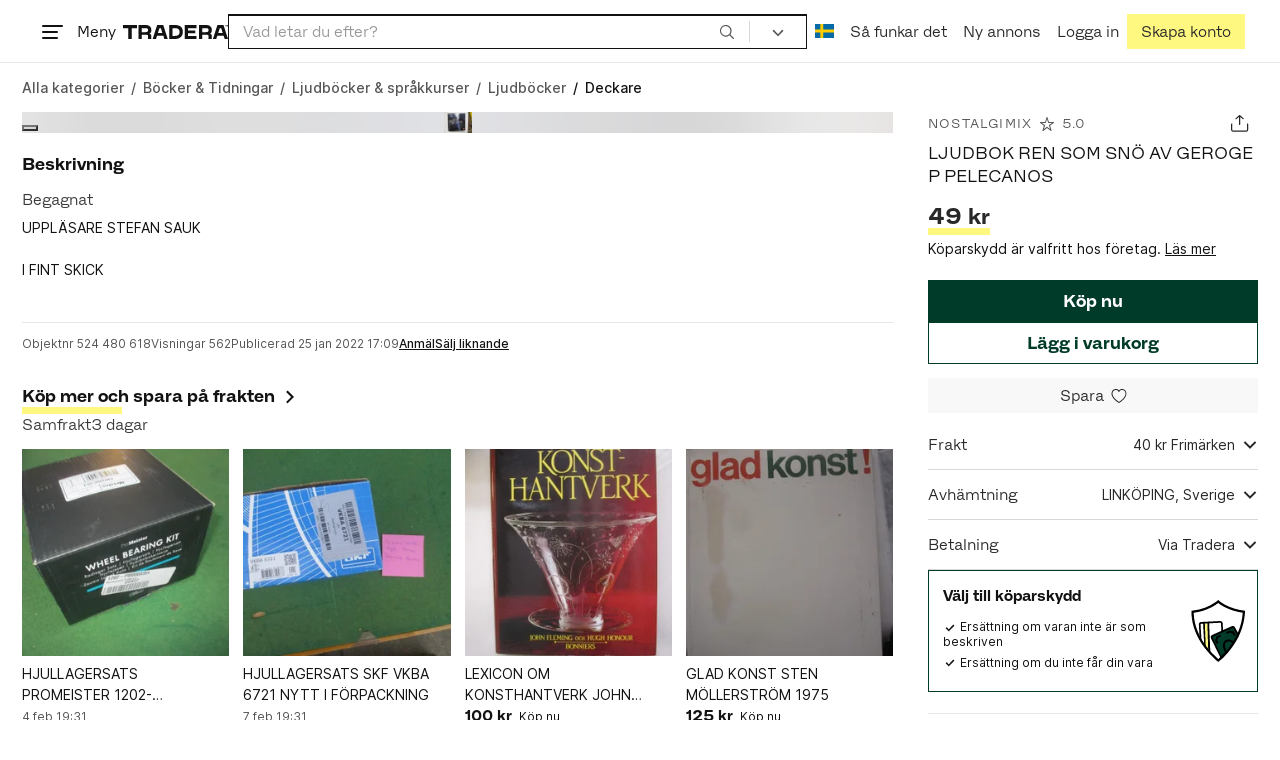

--- FILE ---
content_type: text/html; charset=utf-8
request_url: https://www.tradera.com/item/341330/524480618/ljudbok-ren-som-sno-av-geroge-p-pelecanos
body_size: 72672
content:
<!DOCTYPE html><html lang="sv" data-sentry-element="Html" data-sentry-component="TraderaDocument" data-sentry-source-file="_document.tsx"><head data-sentry-element="CustomHead" data-sentry-source-file="_document.tsx"><meta charSet="utf-8" data-next-head=""/><meta name="viewport" content="width=device-width, initial-scale=1" data-next-head=""/><title data-next-head="">LJUDBOK REN SOM SNÖ AV GEROGE .. | Köp från nostalgimix på Tradera (524480618)</title><link rel="canonical" href="https://www.tradera.com/item/341330/524480618/ljudbok-ren-som-sno-av-geroge-p-pelecanos" data-next-head=""/><link rel="alternate" href="https://www.tradera.com/item/341330/524480618/ljudbok-ren-som-sno-av-geroge-p-pelecanos" hrefLang="sv-SE" data-next-head=""/><link rel="alternate" href="https://www.tradera.com/en/item/341330/524480618/ljudbok-ren-som-sno-av-geroge-p-pelecanos" hrefLang="en-US" data-next-head=""/><link rel="alternate" href="https://www.tradera.com/da/item/341330/524480618/ljudbok-ren-som-sno-av-geroge-p-pelecanos" hrefLang="da-DK" data-next-head=""/><link rel="alternate" href="https://www.tradera.com/de/item/341330/524480618/ljudbok-ren-som-sno-av-geroge-p-pelecanos" hrefLang="de-DE" data-next-head=""/><link rel="alternate" href="https://www.tradera.com/fr/item/341330/524480618/ljudbok-ren-som-sno-av-geroge-p-pelecanos" hrefLang="fr-FR" data-next-head=""/><link rel="alternate" href="https://www.tradera.com/nl/item/341330/524480618/ljudbok-ren-som-sno-av-geroge-p-pelecanos" hrefLang="nl-NL" data-next-head=""/><link rel="alternate" href="https://www.tradera.com/en/item/341330/524480618/ljudbok-ren-som-sno-av-geroge-p-pelecanos" hrefLang="x-default" data-next-head=""/><meta name="description" content="Köp LJUDBOK REN SOM SNÖ AV GEROGE P PELECANOS hos Tradera! Skick: Begagnad ✓ Fri Frakt ✓" data-next-head=""/><meta property="og:url" content="https://www.tradera.com/item/341330/524480618/ljudbok-ren-som-sno-av-geroge-p-pelecanos" data-next-head=""/><meta property="og:title" content="LJUDBOK REN SOM SNÖ AV GEROGE P PELECANOS" data-next-head=""/><meta property="og:description" content="Pris: 49 kr. Typ: Köp nu Köp &amp; sälj begagnade &amp; oanvända Deckare på Tradera." data-next-head=""/><meta property="og:image" content="http://img.tradera.net/images/035/468714035_0449e648-29f3-41ae-9920-0cbb8a17fd8c.jpg" data-next-head=""/><meta property="og:image:secure_url" content="https://img.tradera.net/images/035/468714035_0449e648-29f3-41ae-9920-0cbb8a17fd8c.jpg" data-next-head=""/><script type="application/ld+json" data-next-head="">{"@context":"https://schema.org","@type":"Product","name":"LJUDBOK REN SOM SNÖ AV GEROGE P PELECANOS","description":"UPPL&#196;SARE  STEFAN SAUKI FINT SKICKSAMPACKAR KOLLA V&#197;RA ANDRA AUKTIONER MYCKET LJUDB&#214;CKER UTE NUFRAKT MED SCHENKER ELLER POSTENAVH&#196;MTA P&#197; V&#197;R BUTIK NOSTALGIMIX I LINK&#214;PING&#197;NGERR&#196;TT ENLIGT KONSUMENTK&#214;PLAGEN","image":"https://img.tradera.net/medium/035/468714035_0449e648-29f3-41ae-9920-0cbb8a17fd8c.jpg","url":"https://www.tradera.com/item/341330/524480618/ljudbok-ren-som-sno-av-geroge-p-pelecanos","brand":{"@type":"Brand"},"itemCondition":"https://schema.org/UsedCondition","manufacturer":{"@type":"Organization"},"offers":{"@type":"Offer","url":"https://www.tradera.com/item/341330/524480618/ljudbok-ren-som-sno-av-geroge-p-pelecanos","availability":"https://schema.org/InStock","price":"49","priceCurrency":"SEK","sku":"524480618"},"sku":"524480618"}</script><script type="application/ld+json" data-next-head="">{"@context":"https://schema.org","@type":"BreadcrumbList","itemListElement":[{"@type":"ListItem","item":{"@type":"Thing","@id":"https://www.tradera.com/category/11","name":"Böcker & Tidningar"},"position":1},{"@type":"ListItem","item":{"@type":"Thing","@id":"https://www.tradera.com/category/1138","name":"Ljudböcker & språkkurser"},"position":2},{"@type":"ListItem","item":{"@type":"Thing","@id":"https://www.tradera.com/category/113801","name":"Ljudböcker"},"position":3},{"@type":"ListItem","item":{"@type":"Thing","@id":"https://www.tradera.com/category/341330","name":"Deckare"},"position":4}]}</script><link rel="preconnect" as="script" href="https://sdk.privacy-center.org/"/><link rel="preconnect" href="//www.googletagmanager.com" crossorigin="anonymous" data-sentry-component="GoogleTagManagerPreconnect" data-sentry-source-file="google-tag-manager.tsx"/><link rel="preconnect" href="//www.google-analytics.com" crossorigin="anonymous"/><link rel="preconnect" href="//img.tradera.net" crossorigin="anonymous"/><link rel="preconnect" href="//lwadm.com" crossorigin="anonymous"/><link rel="dns-prefetch" href="//www.googletagmanager.com" crossorigin="anonymous" data-sentry-component="GoogleTagManagerPrefetch" data-sentry-source-file="google-tag-manager.tsx"/><link rel="dns-prefetch" href="//static.tradera.net" crossorigin="anonymous"/><link rel="dns-prefetch" href="https://sdk.privacy-center.org/" crossorigin="anonymous"/><link rel="dns-prefetch" href="//lwadm.com" crossorigin="anonymous"/><link rel="dns-prefetch" href="//www.google.com" crossorigin="anonymous"/><link rel="dns-prefetch" href="//www.googletagservices.com" crossorigin="anonymous"/><link rel="dns-prefetch" href="//partner.googleadservices.com" crossorigin="anonymous"/><link rel="dns-prefetch" href="//static.criteo.net" crossorigin="anonymous"/><link rel="dns-prefetch" href="//bat.bing.com" crossorigin="anonymous"/><link rel="dns-prefetch" href="//www.google-analytics.com" crossorigin="anonymous"/><link rel="dns-prefetch" href="//www.googleadservices.com" crossorigin="anonymous"/><link rel="dns-prefetch" href="//tpc.googlesyndication.com" crossorigin="anonymous"/><link rel="dns-prefetch" href="//stats.g.doubleclick.net" crossorigin="anonymous"/><link rel="dns-prefetch" href="//www.google.se" crossorigin="anonymous"/><link rel="dns-prefetch" href="//widget.criteo.com" crossorigin="anonymous"/><link rel="dns-prefetch" href="//googleads.g.doubleclick.net" crossorigin="anonymous"/><link rel="dns-prefetch" href="//securepubads.g.doubleclick.net" crossorigin="anonymous"/><link rel="dns-prefetch" href="//img.tradera.net" crossorigin="anonymous"/><link rel="dns-prefetch" href="//dis.eu.criteo.com" crossorigin="anonymous"/><meta name="application-name" content="Tradera" data-sentry-element="meta" data-sentry-source-file="meta-tags.tsx"/><meta property="og:site_name" content="Tradera" data-sentry-element="meta" data-sentry-source-file="meta-tags.tsx"/><meta property="fb:admins" content="100007926946860" data-sentry-element="meta" data-sentry-source-file="meta-tags.tsx"/><meta name="theme-color" content="#fff" data-sentry-element="meta" data-sentry-source-file="meta-tags.tsx"/><meta name="apple-mobile-web-app-status-bar-style" content="default" data-sentry-element="meta" data-sentry-source-file="meta-tags.tsx"/><meta name="apple-itunes-app" content="app-id=427984084, app-argument=trd://item/341330/524480618/ljudbok-ren-som-sno-av-geroge-p-pelecanos" data-sentry-element="meta" data-sentry-source-file="meta-tags.tsx"/><link rel="icon" href="https://static.tradera.net/nextweb/_next/static/media/favicon.6fe7e4fa.ico"/><link rel="icon" href="https://static.tradera.net/nextweb/_next/static/media/favicon.6fe7e4fa.ico" type="image/x-icon"/><link rel="apple-touch-icon" sizes="57x57" href="https://static.tradera.net/nextweb/_next/static/media/apple-touch-icon-57x57.361c3265.png"/><link rel="apple-touch-icon" sizes="60x60" href="https://static.tradera.net/nextweb/_next/static/media/apple-touch-icon-60x60.005e9332.png"/><link rel="apple-touch-icon" sizes="72x72" href="https://static.tradera.net/nextweb/_next/static/media/apple-touch-icon-72x72.29cdab54.png"/><link rel="apple-touch-icon" sizes="76x76" href="https://static.tradera.net/nextweb/_next/static/media/apple-touch-icon-76x76.0df6904d.png"/><link rel="apple-touch-icon" sizes="114x114" href="https://static.tradera.net/nextweb/_next/static/media/apple-touch-icon-114x114.6681ec9b.png"/><link rel="apple-touch-icon" sizes="144x144" href="https://static.tradera.net/nextweb/_next/static/media/apple-touch-icon-144x144.49b6797f.png"/><link rel="apple-touch-icon" sizes="120x120" href="https://static.tradera.net/nextweb/_next/static/media/apple-touch-icon-120x120.cde634e0.png"/><link rel="apple-touch-icon" sizes="152x152" href="https://static.tradera.net/nextweb/_next/static/media/apple-touch-icon-152x152.a7873c64.png"/><link rel="apple-touch-icon" sizes="180x180" href="https://static.tradera.net/nextweb/_next/static/media/apple-touch-icon-180x180.e89a3862.png"/><meta name="apple-mobile-web-app-title" content="Tradera" data-sentry-element="meta" data-sentry-source-file="favicons.tsx"/><link rel="icon" type="image/png" href="https://static.tradera.net/nextweb/_next/static/media/favicon-192x192.a328e993.png" sizes="192x192"/><link rel="icon" type="image/png" href="https://static.tradera.net/nextweb/_next/static/media/favicon-96x96.22a79e4f.png" sizes="96x96"/><link rel="icon" type="image/png" href="https://static.tradera.net/nextweb/_next/static/media/favicon-16x16.0da8b5d1.png" sizes="16x16"/><link rel="icon" type="image/png" href="https://static.tradera.net/nextweb/_next/static/media/favicon-32x32.40065f0e.png" sizes="32x32"/><meta name="msapplication-TileImage" content="https://static.tradera.net/nextweb/_next/static/media/ms-icon-144x144.49b6797f.png" data-sentry-element="meta" data-sentry-source-file="favicons.tsx"/><meta name="msapplication-TileColor" content="#2d3741" data-sentry-element="meta" data-sentry-source-file="favicons.tsx"/><script async="" src="https://securepubads.g.doubleclick.net/tag/js/gpt.js" crossorigin="anonymous" data-sentry-component="GooglePublisherTags" data-sentry-source-file="google-publisher-tags.tsx"></script><link data-next-font="size-adjust" rel="preconnect" href="/" crossorigin="anonymous"/><link rel="preload" href="https://static.tradera.net/nextweb/_next/static/css/dc64d08255ab1867.css" as="style"/><link rel="stylesheet" href="https://static.tradera.net/nextweb/_next/static/css/dc64d08255ab1867.css" data-n-g=""/><link rel="preload" href="https://static.tradera.net/nextweb/_next/static/css/7609370a5df739e1.css" as="style"/><link rel="stylesheet" href="https://static.tradera.net/nextweb/_next/static/css/7609370a5df739e1.css" data-n-p=""/><link rel="preload" href="https://static.tradera.net/nextweb/_next/static/css/f81a9c7f7d2c5dbd.css" as="style"/><link rel="stylesheet" href="https://static.tradera.net/nextweb/_next/static/css/f81a9c7f7d2c5dbd.css" data-n-p=""/><link rel="preload" href="https://static.tradera.net/nextweb/_next/static/css/4d232d03cf664b36.css" as="style"/><link rel="stylesheet" href="https://static.tradera.net/nextweb/_next/static/css/4d232d03cf664b36.css" data-n-p=""/><noscript data-n-css=""></noscript><meta name="sentry-trace" content="506092202e442ccf07fbd6f3876fb35d-1f9c6b6223d22bed-0"/><meta name="baggage" content="sentry-environment=production,sentry-release=1.0.5888,sentry-public_key=cf5c8c66d2ca4b3f8e77035271c5028c,sentry-trace_id=506092202e442ccf07fbd6f3876fb35d,sentry-org_id=67204,sentry-sampled=false,sentry-sample_rand=0.6887154806673665,sentry-sample_rate=0.0005"/></head><body class="site-pagename-VIP"><noscript data-sentry-component="GoogleTagManagerBodyScript" data-sentry-source-file="google-tag-manager.tsx"><iframe src="https://www.googletagmanager.com/ns.html?id=GTM-5TMB2D" height="0" width="0" style="display:none;visibility:hidden" title="Google Tag Manager"></iframe></noscript><div id="__next"><div class="site-container" data-sentry-component="BaseLayout" data-sentry-source-file="base-layout.tsx"><noscript data-sentry-component="NoScript" data-sentry-source-file="no-script.tsx">
                    <div class="alert alert-danger text-center mb-0">
                        <strong class="size-london">JavaScript är inaktiverat. Hemsidan kommer ha begränsad funktionalitet.</strong>
                    </div>
                </noscript><div class="sticky-outer-wrapper"><div class="sticky-inner-wrapper" style="position:relative;top:0px;z-index:200"><header class="site-header_header__r2mEf d-hybrid-none" id="site-header"><div class="site-header_content__Juhv2 d-flex flex-wrap gap-1 gap-md-2 py-2 px-2 px-xl-5"><a data-link-type="next-link" class="button_button__bmQqK button_theme__kbDOb button_theme-primary__QrqFX site-header_skipToContent__11Adw" data-sentry-element="Button" data-sentry-source-file="site-header.tsx" href="/item/341330/524480618/ljudbok-ren-som-sno-av-geroge-p-pelecanos#site-main">Till innehållet</a><nav aria-label="Huvudmeny" class="navbar z-modal ml-n1 ml-md-0 ml-lg-n1 ml-xl-0"><button class="button_button__bmQqK button_theme__kbDOb button_theme-text__b6_bC hamburger hamburger--squeeze  site-dropdown__hamburger" aria-labelledby="hamburger-button-label" aria-haspopup="true" aria-expanded="false" tabindex="0" data-sentry-element="Button" data-sentry-component="DropDownMenuHamburger" data-sentry-source-file="dropdown-menu-burger.tsx"><span class="hamburger-box" aria-hidden="true"><span class="hamburger-inner"></span></span><span id="hamburger-button-label" class="hamburger-label d-none d-lg-inline-block">Meny</span></button><div class="hidden" data-sentry-component="SeoLinks" data-sentry-source-file="seo-links.tsx"><a href="/category/1612">Accessoarer</a><a href="/category/20">Antikt &amp; Design</a><a href="/category/1611">Barnartiklar</a><a href="/category/33">Barnkläder &amp; Barnskor</a><a href="/category/302571">Barnleksaker</a><a href="/category/34">Biljetter &amp; Resor</a><a href="/category/32">Bygg &amp; Verktyg</a><a href="/category/11">Böcker &amp; Tidningar</a><a href="/category/12">Datorer &amp; Tillbehör</a><a href="/category/13">DVD &amp; Videofilmer</a><a href="/category/10">Fordon</a><a href="/category/14">Foto, Kameror &amp; Optik</a><a href="/category/15">Frimärken</a><a href="/category/36">Handgjort &amp; Konsthantverk</a><a href="/category/31">Hem &amp; Hushåll</a><a href="/category/17">Hemelektronik</a><a href="/category/18">Hobby</a><a href="/category/19">Klockor</a><a href="/category/16">Kläder</a><a href="/category/23">Konst</a><a href="/category/21">Musik</a><a href="/category/22">Mynt &amp; Sedlar</a><a href="/category/29">Samlarsaker</a><a href="/category/1623">Skor</a><a href="/category/340736">Skönhet</a><a href="/category/24">Smycken &amp; Ädelstenar</a><a href="/category/25">Sport &amp; Fritid</a><a href="/category/26">Telefoni, Tablets &amp; Wearables</a><a href="/category/1605">Trädgård &amp; Växter</a><a href="/category/30">TV-spel &amp; Datorspel</a><a href="/category/27">Vykort &amp; Bilder</a><a href="/category/28">Övrigt</a><a href="/inspiration">Inspiration</a></div></nav><div class="site-header_logo__tBmDA d-flex" id="slim-header__logo"><a data-link-type="next-link" class="d-flex align-items-center" aria-label="Startsidan" data-sentry-element="ALink" data-sentry-source-file="site-header.tsx" href="/"><svg viewBox="0 0 1401 1401" xmlns="http://www.w3.org/2000/svg" aria-hidden="true" class="site-header_app__nI3kG z-modal" data-sentry-element="TraderaAppLogo" data-sentry-source-file="site-header.tsx"><path d="M700 50A646 646 0 0050 701c0 173 68 337 191 459a646 646 0 00919 0 646 646 0 00191-459c0-174-68-338-191-460A646 646 0 00700 50zm1 1351c-188 0-364-73-496-205A696 696 0 010 701c0-188 73-364 205-496A696 696 0 01701 0c187 0 363 73 495 205a696 696 0 01205 496c0 187-73 363-205 495a696 696 0 01-495 205z"></path><path d="M379 979l-79 24-13-19 49-66 43 61zm-98 85l231-70-32-45-52 15-62-87 32-43-32-46-144 193 59 83zm466 131h-65c-27 0-41-10-41-33 0-21 13-32 41-32h65v65zm-161-33c0 48 32 84 96 84h120v-229h-55v67h-87c-11 0-17-5-17-12v-55h-54v56c0 15 12 27 28 29a70 70 0 00-31 60zm425-347L889 973l41 31 89-115 33 25-75 97 38 29 75-97 28 23-89 114 41 31 122-157-181-139m48-202l-8-39 124-26 9 40c11 53-4 81-46 90-43 8-68-12-79-65zm175-34l-19-94-225 45 19 93c18 85 72 122 141 108 74-15 102-66 84-152zM849 312l56-60 22 10-10 81-68-31zm43-123L727 364l51 24 37-39 96 45-6 54 50 23 28-239-91-43zM410 298l57-34c24-14 41-13 53 7 10 18 6 35-19 49l-57 34-34-56zm158-55c-24-41-71-56-127-23l-104 62 117 196 48-28-35-57 77-45c9-6 17-5 20 2l29 47 47-28-29-48c-8-13-24-17-39-11 10-22 9-46-4-67zM192 721l19-89 175 37 11-54-175-37 19-89-50-11-50 232 51 11m35 221l-4-5-17 12-5-8-5 4 14 20 5-3-6-8 18-12m-45-17l13-2-6 11 5 8 22-16-3-4-18 12 8-14-3-4-15 3h-1l18-12-3-5-22 15 5 8"></path></svg><svg viewBox="0 0 142 19" xmlns="http://www.w3.org/2000/svg" aria-hidden="true" class="site-header_normal__CtWs3 z-modal" data-sentry-element="TraderaLogo" data-sentry-source-file="site-header.tsx"><title>Tradera</title><path d="M30.6 0c5.2 0 7.8 3 7.8 7 0 2.1-.9 3.8-2.5 5 1.3.2 2.3 1.1 2.3 2.4V19h-4.4v-4.6c0-.6-.5-1-1.3-1H25.3V19h-4.4V0zm81.8 0c5.2 0 7.8 3 7.8 7 0 2.1-.9 3.8-2.5 5 1.3.2 2.3 1.1 2.3 2.4V19h-4.4v-4.6c0-.6-.5-1-1.3-1H107.1V19h-4.4V0zM18.9 0v4.3h-7.2V19H7.2V4.3H0V0zm80.6 0v4.3H87.8v3h9.8v4h-9.8v3.5h11.7V19H83.4V0zM70.2 0c7.1 0 10.7 3.1 10.7 9.4 0 5.9-3.8 9.6-10.8 9.6h-7.6V0zm65.7 0l6.1 19h-4.5l-1.4-4.3h-8.6l-1.4 4.3h-4.5l6.1-19zM54.4 0l6.1 19H56l-1.4-4.3H46L44.6 19h-4.5l6.1-19zm15.7 4.3h-3.2v10.5h3.2c4.4 0 6.4-1.6 6.4-5.3 0-3.6-2-5.2-6.4-5.2zm62.7 0h-1.9l-2.1 6.5h6zm-81.6 0h-1.9l-2.1 6.5h6zm-20.6 0h-5.3v5.4h5.3c2.3 0 3.3-1 3.3-2.7 0-2-1.1-2.7-3.3-2.7zm81.8 0h-5.3v5.4h5.3c2.3 0 3.3-1 3.3-2.7 0-2-1.1-2.7-3.3-2.7zm28-4.3l.4 1 .4-1h.7v2.2h-.5V.5l-.4 1.1h-.4l-.5-1.2v1.7h-.4V0zm-1 0v.4h-.7v1.7h-.5V.4h-.7V0z"></path></svg></a></div><div class="mt-1 mt-md-0 justify-content-center w-100 site-header_search___d1bo d-flex" id="slim-header__search"><form action="/search" method="GET" autoComplete="off" class="row no-gutters search-input_searchInputForm__tMSnK search-input_searchInputFormBorder__HfSlS" role="search" data-sentry-component="SearchInput" data-sentry-source-file="search-input.tsx"><div class="col h-100"><input aria-label="Sök efter saker, säljare eller en kategori." type="text" role="combobox" aria-controls="search-input-suggestions" aria-autocomplete="list" aria-expanded="false" class="form-control focus-visible search-input_searchInputField__8sm1Z search-input_formControl__V8nci" data-search-field="true" data-testid="search-input" name="q" placeholder="Vad letar du efter?" maxLength="98" value=""/><div class="position-relative"></div><fieldset class="search-input_searchInputFormButtons__Ub1je"><button class="button_button__bmQqK button_theme__kbDOb button_theme-unbutton__ZqdIo button_fluid__CPEZu h-100 px-2 focus-visible-inner text-gray-600" aria-label="Sök" title="Sök" type="submit"><svg viewBox="0 0 16 16" xmlns="http://www.w3.org/2000/svg" class="icon"><path clip-rule="evenodd" d="M3.4 3.5c-1.8 1.8-1.8 4.8 0 6.6s4.8 1.8 6.6 0 1.8-4.8 0-6.6a4.53 4.53 0 00-6.6 0zm-.7 7.4C.4 8.6.4 5 2.7 2.7s5.9-2.3 8.2 0c2.1 2.1 2.3 5.5.4 7.8l3.6 3.6c.2.2.2.6 0 .8s-.6.2-.8 0l-3.6-3.6a5.94 5.94 0 01-7.8-.4z" fill-rule="evenodd"></path></svg></button></fieldset></div><div class="d-none d-md-flex col-md-auto"><div class="position-relative"><button class="button_button__bmQqK button_theme__kbDOb button_theme-unbutton__ZqdIo search-input_categoryLabel__RGo8l unbutton bg-white position-relative text-styled d-flex align-items-center h-100 cursor-pointer focus-visible-inner " type="button" aria-labelledby="filterByCategoryLabel selectedCategoryName" data-sentry-element="DropdownMenuTrigger" data-sentry-source-file="search-category.tsx" aria-haspopup="menu" aria-expanded="false" data-state="closed"><span class="search-input_categoryName__icD0a px-2 font-hansen"><span id="filterByCategoryLabel" class="sr-only">Filtrera efter kategori</span><span class="px-1"><svg viewBox="0 0 16 16" xmlns="http://www.w3.org/2000/svg" class="icon icon-xs align-middle" data-sentry-element="ArrowDownIcon" data-sentry-component="DropdownIcon" data-sentry-source-file="dropdown-menu.tsx"><path d="M8 9.2l4.9-5 1.4 1.4L8 12 1.7 5.6l1.4-1.4z"></path></svg></span></span></button></div><input type="hidden" name="categoryId" value="0"/></div></form></div><nav aria-label="Kontomeny" data-orientation="horizontal" dir="ltr" class="menu_root__E_THG ml-auto" data-sentry-element="NavigationMenu.Root" data-sentry-component="Root" data-sentry-source-file="menu.tsx"><div style="position:relative"><ul data-orientation="horizontal" class="plain-list d-flex gap-1 gap-lg-2" data-sentry-element="NavigationMenu.List" data-sentry-component="List" data-sentry-source-file="menu.tsx" dir="ltr"><li class="site-header_menuOption__gHvzT d-none d-lg-flex" data-sentry-element="NavigationMenu.Item" data-sentry-component="Item" data-sentry-source-file="menu.tsx"><button class="button_button__bmQqK button_theme__kbDOb button_theme-text__b6_bC button_branded-text__anUaZ site-header_button__Eo_4o" aria-label="Nuvarande språk är Svenska" data-sentry-element="Button" data-sentry-source-file="localization-link.tsx" id="radix-:R68jd7f6:-trigger-radix-:R1u8jd7f6:" data-state="closed" aria-expanded="false" aria-controls="radix-:R68jd7f6:-content-radix-:R1u8jd7f6:" data-sentry-component="Trigger" data-radix-collection-item=""><span data-testid="localization-link" class="site-header_linkText__Hzw5_"><img src="https://static.tradera.net/nextweb/_next/static/images/se.5a79810b.svg" alt="Flag of SE" class="site-header_flag__QZX_z" data-sentry-component="Flag" data-sentry-source-file="flag.tsx"/></span></button></li><li class="site-header_menuOption__gHvzT d-none d-md-flex" data-sentry-element="NavigationMenu.Item" data-sentry-component="Item" data-sentry-source-file="menu.tsx"><a data-link-type="next-link" class="button_button__bmQqK button_theme__kbDOb button_theme-text__b6_bC site-header_button__Eo_4o" data-sentry-element="Button" data-sentry-source-file="how-tradera-works.tsx" id="radix-:R68jd7f6:-trigger-radix-:R2u8jd7f6:" data-state="closed" aria-expanded="false" aria-controls="radix-:R68jd7f6:-content-radix-:R2u8jd7f6:" data-sentry-component="Trigger" data-radix-collection-item="" href="/how-to-buy"><span class="site-header_linkText__Hzw5_">Så funkar det</span></a></li><li class="site-header_menuOption__gHvzT z-modal d-none d-xl-flex"><a href="/selling/new" class="button_button__bmQqK button_theme__kbDOb button_theme-text__b6_bC site-header_button__Eo_4o" aria-label="Ny annons" title="Ny annons" data-sentry-element="Button" data-sentry-component="NewListingLink" data-sentry-source-file="new-listing-link.tsx" data-link-type="a-link"><span class="site-header_linkText__Hzw5_">Ny annons</span></a></li><li class="site-header_menuOption__gHvzT z-header"><button class="button_button__bmQqK button_theme__kbDOb button_theme-text__b6_bC z-modal site-header_button__Eo_4o" aria-haspopup="true" aria-expanded="false" id="profile-button" data-sentry-element="Button" data-sentry-component="ProfileLink" data-sentry-source-file="profile-link.tsx"><div class="d-flex gap-1"><span class="site-header_linkText__Hzw5_">Logga in</span></div></button></li><li class="site-header_menuOption__gHvzT z-header d-none d-sm-flex align-items-end"><a href="/register" class="button_button__bmQqK button_theme__kbDOb button_theme-highlight__2p_cZ" data-sentry-element="Button" data-sentry-component="SignUpLink" data-sentry-source-file="sign-up-link.tsx" data-link-type="a-link"><span class="site-header_linkText__Hzw5_">Skapa konto</span></a></li></ul></div></nav></div></header><div class="loader-line_line__vRd0T" data-sentry-component="LoaderLine" data-sentry-source-file="loader-line.tsx"></div></div></div><div class="Toastify"></div><div id="measure-100vh" style="height:100vh;position:absolute"></div><div class="site-main" id="site-main" tabindex="-1"><div class="site-width_wrapper__WuUV8 px-2 px-md-3 px-lg-2 px-xl-1" data-sentry-element="SiteWidth" data-sentry-component="SiteWidth" data-sentry-source-file="site-width.tsx"><div class="position-relative"><nav aria-label="Brödsmulor" data-testid="breadcrumbs" class="d-flex align-items-center my-1" data-sentry-component="Breadcrumbs" data-sentry-source-file="breadcrumbs.tsx"><ol itemscope="" itemType="https://schema.org/BreadcrumbList" class="list-inline d-flex plain-list flex-md-wrap flex-nowrap align-items-center text-inter-medium overflow-x-auto hide-scrollbar text-gray-600 p-1 ml-n1" data-breadcrumb=""><li itemProp="itemListElement" itemscope="" itemType="https://schema.org/ListItem" class="list-inline-item text-nowrap"><span class="mx-1 d-none" aria-hidden="true">/</span><a data-link-type="next-link" data-ga-category="Search" data-ga-action="Breadcrumb" data-ga-label="All" itemType="https://schema.org/Thing" itemProp="item" aria-label="Gå till Alla kategorier" href="/categories"><span itemProp="name" class="size-dublin text-nowrap" data-sentry-component="TextElement" data-sentry-source-file="breadcrumbs.tsx">Alla kategorier</span></a><meta itemProp="position" content="1"/></li><li itemProp="itemListElement" itemscope="" itemType="https://schema.org/ListItem" class="list-inline-item text-nowrap"><span class="mx-1" aria-hidden="true">/</span><a data-link-type="next-link" data-ga-category="Search" data-ga-action="Breadcrumb" data-ga-label="L1" itemType="https://schema.org/Thing" itemProp="item" aria-label="Gå till Böcker &amp; Tidningar" href="/category/11"><span itemProp="name" class="size-dublin text-nowrap" data-sentry-component="TextElement" data-sentry-source-file="breadcrumbs.tsx">Böcker &amp; Tidningar</span></a><meta itemProp="position" content="2"/></li><li itemProp="itemListElement" itemscope="" itemType="https://schema.org/ListItem" class="list-inline-item text-nowrap"><span class="mx-1" aria-hidden="true">/</span><a data-link-type="next-link" data-ga-category="Search" data-ga-action="Breadcrumb" data-ga-label="L2" itemType="https://schema.org/Thing" itemProp="item" aria-label="Gå till Ljudböcker &amp; språkkurser" href="/category/1138"><span itemProp="name" class="size-dublin text-nowrap" data-sentry-component="TextElement" data-sentry-source-file="breadcrumbs.tsx">Ljudböcker &amp; språkkurser</span></a><meta itemProp="position" content="3"/></li><li itemProp="itemListElement" itemscope="" itemType="https://schema.org/ListItem" class="list-inline-item text-nowrap"><span class="mx-1" aria-hidden="true">/</span><a data-link-type="next-link" data-ga-category="Search" data-ga-action="Breadcrumb" data-ga-label="L3" itemType="https://schema.org/Thing" itemProp="item" aria-label="Gå till Ljudböcker" href="/category/113801"><span itemProp="name" class="size-dublin text-nowrap" data-sentry-component="TextElement" data-sentry-source-file="breadcrumbs.tsx">Ljudböcker</span></a><meta itemProp="position" content="4"/></li><li itemProp="itemListElement" itemscope="" itemType="https://schema.org/ListItem" class="list-inline-item text-nowrap text-dark"><span class="mx-1" aria-hidden="true">/</span><a data-link-type="next-link" data-ga-category="Search" data-ga-action="Breadcrumb" data-ga-label="L4" itemType="https://schema.org/Thing" itemProp="item" aria-current="page" aria-label="Nuvarande sida: Deckare" href="/category/341330"><span itemProp="name" class="size-dublin text-nowrap" data-sentry-component="TextElement" data-sentry-source-file="breadcrumbs.tsx">Deckare</span></a><meta itemProp="position" content="5"/></li></ol></nav><div class="partially-hidden-content_wrapper__so7xY" data-sentry-component="PartiallyHiddenContent" data-sentry-source-file="partially-hidden-content.tsx"><div id="collapsed_auction_details" class="partially-hidden-content_childrenWrapper__7hrjr"><main class="d-md-flex" data-sentry-component="Columns" data-sentry-source-file="layout-b.tsx"><div class="layout-b_aside__1LoOC" role="region" aria-labelledby="view-item-main"><div class="d-flex align-items-center mb-1" data-sentry-component="ActionButtonsBar" data-sentry-source-file="action-buttons.tsx"><a data-link-type="next-link" class="d-flex d-inline-flex align-items-center text-dark justify-content-between mr-2 overflow-hidden" title="nostalgimix" data-sentry-element="ALink" data-sentry-source-file="action-buttons.tsx" href="/profile/items/2281797/nostalgimix"><p class="text_reset__qhVLr text_wrapper__g8400 text_size-oslo__rGZBE text-gray-600 font-hansen text-uppercase text-truncate flex-grow-1" style="letter-spacing:0.1em;text-decoration:inherit" data-sentry-element="Text" data-sentry-source-file="action-buttons.tsx">nostalgimix</p><svg viewBox="0 0 16 16" xmlns="http://www.w3.org/2000/svg" class="icon icon-sm icon-gray-600 mx-1"><path clip-rule="evenodd" d="M8.5 1.4C8.4 1.1 8.2 1 8 1s-.4.1-.5.4L6.1 6H1.5c-.2 0-.4.1-.5.3 0 .2 0 .5.2.7l3.7 2.7-1.4 4.7c-.1.2 0 .5.2.6s.4.1.6 0L8 12l3.7 2.9c.2.1.4.1.6 0s.3-.4.2-.6l-1.4-4.7L14.8 7c.2-.2.2-.4.2-.6-.1-.2-.3-.4-.5-.4H9.9zM8 3L6.9 6.6c0 .2-.2.4-.5.4H3l2.8 2c.2.1.2.3.2.6L4.9 13l2.8-2.1c.2-.1.4-.1.6 0l2.8 2.1L10 9.5c0-.2 0-.4.2-.6L13 7H9.6c-.3 0-.5-.2-.5-.4z" fill-rule="evenodd"></path></svg><p class="text_reset__qhVLr text_wrapper__g8400 text_size-oslo__rGZBE text-gray-600 font-hansen">5.0</p></a><div class="ml-auto d-flex"><button class="button_button__bmQqK button_theme__kbDOb button_theme-text__b6_bC py-0 px-0 px-md-1 ml-auto" aria-label="Dela annons" title="Dela annons" data-sentry-element="Button" data-sentry-source-file="share-button.tsx"><span class="d-flex align-items-center w-100 justify-content-center"><span class="d-flex"><svg viewBox="0 0 21 21" xmlns="http://www.w3.org/2000/svg" class="icon icon-md"><g clip-rule="evenodd" fill-rule="evenodd"><path d="M17.34 17.51a.6.6 0 00.6-.6V11c0-.33.28-.6.62-.6.33 0 .6.27.6.6v5.9c0 1-.81 1.81-1.82 1.81H3.94a1.82 1.82 0 01-1.84-1.81V11c0-.33.28-.6.61-.6s.61.27.61.6v5.9c0 .33.28.6.61.6z"></path><path d="M10.63 12.07a.6.6 0 01-.61-.6V3.92l-2.5 2.21a.61.61 0 01-.87-.05.6.6 0 01.05-.85l3.52-3.11c.23-.2.58-.2.81 0l3.52 3.1c.25.23.28.61.05.86a.61.61 0 01-.86.05l-2.5-2.21v7.53a.6.6 0 01-.61.61z"></path></g></svg></span></span></button></div></div><h1 class="heading_reset__PaAEB size-london text-styled font-light text-break mb-1 lh-md" id="view-item-main" style="line-height:1.7rem" data-verify-test-item-title="true" data-sentry-element="Heading" data-sentry-source-file="title.tsx">LJUDBOK REN SOM SNÖ AV GEROGE P PELECANOS</h1><div class="separators_sm-separator__mmIaw mb-1" data-sentry-component="Bidding" data-sentry-source-file="bidding.tsx"><section class="bid-details pt-1 pb-3" data-sentry-component="PriceDetails" data-sentry-source-file="price-details.tsx"><div class=" align-items-baseline "><div class="d-flex flex-column align-items-baseline justify-content-between "><div class="d-flex align-items-baseline mt-1"><span class="d-inline-block text-nowrap size-berlin bid-details-amount mb-0 branded-underline mb-2">49 kr</span></div></div><div id="buyer-protection-info" class="size-dublin font-weight-normal mt-0" data-sentry-component="BuyerProtectionInfo" data-sentry-source-file="buyer-protection-info.tsx">Köparskydd är valfritt hos företag. <button class="button_button__bmQqK button_theme__kbDOb button_theme-link__y9e_l font-weight-normal" aria-labelledby="buyer-protection-info">Läs mer</button></div></div></section><section><div class="d-flex gap-x-2 gap-y-2 flex-column align-items-normal mb-md-2"><button class="button_button__bmQqK button_theme__kbDOb button_theme-primary__QrqFX undefined button_branded-text__anUaZ button_size-md__5POcX font-weight-bold">Köp nu</button><button class="button_button__bmQqK button_theme__kbDOb button_theme-primary__QrqFX button_outline__EasoG button_branded-text__anUaZ button_size-md__5POcX font-weight-bold">Lägg i varukorg</button></div><div class="position-relative" data-sentry-component="OptionalWrapper" data-sentry-source-file="popover.tsx"><button class="button_button__bmQqK button_theme__kbDOb button_theme-light___dOU_ button_fluid__CPEZu d-flex justify-content-center align-items-center" data-add-to-wish-list="true" aria-pressed="false" aria-label="Spara i minneslistan" data-popover-anchor="true" data-sentry-element="RadixPopover.Anchor" data-sentry-source-file="popover.tsx"><span class="text-styled mr-1">Spara</span><div class="position-relative"><svg viewBox="0 0 16 16" xmlns="http://www.w3.org/2000/svg" class="icon"><path clip-rule="evenodd" d="M8 2.5C7.1 1.2 5.4.8 4 1.1 2.1 1.5.5 3 .5 5.6c0 2.7 2 6 7.2 9.3.2.1.4.1.5 0 5.3-3.3 7.2-6.6 7.2-9.3 0-2.6-1.6-4.2-3.5-4.5-1.3-.3-3 .1-3.9 1.4zm-3.8-.4c-1.4.3-2.7 1.4-2.7 3.5s1.6 5.1 6.5 8.3c4.9-3.2 6.5-6.2 6.5-8.3S13.2 2.3 11.8 2s-2.9.3-3.4 1.6c0 .3-.2.4-.4.4s-.4-.1-.5-.3c-.4-1.3-1.9-1.9-3.3-1.6z" fill-rule="evenodd"></path></svg></div></button></div></section></div><div class="bg-white accordion_accordion__8qVfO mb-2" data-sentry-component="Accordion" data-sentry-source-file="accordion.tsx"><div class="accordion_accordionItem__O_rEs" data-sentry-component="AccordionItem" data-sentry-source-file="accordion.tsx"><button class="button_button__bmQqK button_theme__kbDOb button_theme-unbutton__ZqdIo button_branded-text__anUaZ d-flex align-items-center text-left w-100 pointer-events cursor-pointer pt-2 pb-2" type="button" id="accordion-button-:Rn6aq5d7f6:" aria-controls="accordion-panel-:Rn6aq5d7f6:" aria-expanded="false"><span class="flex-grow-1 flex-shrink-0">Frakt</span><span class="ml-auto d-block text-nowrap text-truncate text-right pl-1 font-weight-normal font-inter">40 kr Frimärken</span><span><span class="flex-grow-1 pl-1"><svg viewBox="0 0 16 16" xmlns="http://www.w3.org/2000/svg" class="icon icon-sm"><path d="M8 9.2l4.9-5 1.4 1.4L8 12 1.7 5.6l1.4-1.4z"></path></svg></span></span></button><div id="accordion-panel-:Rn6aq5d7f6:" role="region" aria-labelledby="accordion-button-:Rn6aq5d7f6:" hidden="" class="accordion_item-body__frEdG accordion_collapsed__RuAcd"><div class="mb-2"><p class="text_reset__qhVLr text_wrapper__g8400 text_size-paris__v1cXZ text-gray-700 mb-1" data-testid="buyer-region" data-sentry-element="Text" data-sentry-component="BuyerRegionText" data-sentry-source-file="options-display.tsx">Fraktpris inom Sverige</p><p class="text_reset__qhVLr text_wrapper__g8400 text_size-paris__v1cXZ" data-testid="shipping-display-text">40 kr Frimärken</p><div class="d-inline-flex align-items-center flex-wrap gap-1 text-gray-700 mt-2" data-sentry-component="CombinedShippingHeader" data-sentry-source-file="combined-shipping-header.tsx"><p class="text_reset__qhVLr text_wrapper__g8400 text_size-paris__v1cXZ" data-sentry-element="Text" data-sentry-source-file="combined-shipping-header.tsx">Samfrakt</p><span>3 dagar</span></div></div></div></div><div class="accordion_accordionItem__O_rEs" data-sentry-component="AccordionItem" data-sentry-source-file="accordion.tsx"><button class="button_button__bmQqK button_theme__kbDOb button_theme-unbutton__ZqdIo button_branded-text__anUaZ d-flex align-items-center text-left w-100 pointer-events cursor-pointer pt-2 pb-2" type="button" id="accordion-button-:R1n6aq5d7f6:" aria-controls="accordion-panel-:R1n6aq5d7f6:" aria-expanded="false"><span class="flex-grow-1 flex-shrink-0">Avhämtning</span><span class="ml-auto d-block text-nowrap text-truncate text-right pl-1 font-weight-normal font-inter">LINKÖPING, Sverige</span><span><span class="flex-grow-1 pl-1"><svg viewBox="0 0 16 16" xmlns="http://www.w3.org/2000/svg" class="icon icon-sm"><path d="M8 9.2l4.9-5 1.4 1.4L8 12 1.7 5.6l1.4-1.4z"></path></svg></span></span></button><div id="accordion-panel-:R1n6aq5d7f6:" role="region" aria-labelledby="accordion-button-:R1n6aq5d7f6:" hidden="" class="accordion_item-body__frEdG accordion_collapsed__RuAcd"><div><div class="d-flex mb-2"><p class="text_reset__qhVLr text_wrapper__g8400 text_size-paris__v1cXZ" data-testid="pickup">Kan hämtas i</p><div class="ml-auto"><a href="https://www.google.com/maps/search/?api=1&amp;query=LINK%C3%96PING%2C%2058254%2C%20SE" class="button_button__bmQqK button_theme__kbDOb button_theme-link__y9e_l" target="_blank" data-link-type="a-link">LINKÖPING, Sverige</a></div></div><div class="mb-2"><div class="shipping-options_leaftlet-placeholder__LOnI6 animation-loading-shimmer border"></div></div></div></div></div><div class="border-bottom"><div class="accordion_accordionItem__O_rEs" data-sentry-component="AccordionItem" data-sentry-source-file="accordion.tsx"><button class="button_button__bmQqK button_theme__kbDOb button_theme-unbutton__ZqdIo button_branded-text__anUaZ d-flex align-items-center text-left w-100 pointer-events cursor-pointer pt-2 pb-2" type="button" id="accordion-button-:Rp6aq5d7f6:" aria-controls="accordion-panel-:Rp6aq5d7f6:" aria-expanded="false"><span class="flex-grow-1 flex-shrink-0">Betalning</span><span class="ml-auto d-block text-nowrap text-truncate text-right pl-1 font-weight-normal font-inter">Via Tradera</span><span><span class="flex-grow-1 pl-1"><svg viewBox="0 0 16 16" xmlns="http://www.w3.org/2000/svg" class="icon icon-sm"><path d="M8 9.2l4.9-5 1.4 1.4L8 12 1.7 5.6l1.4-1.4z"></path></svg></span></span></button><div id="accordion-panel-:Rp6aq5d7f6:" role="region" aria-labelledby="accordion-button-:Rp6aq5d7f6:" hidden="" class="accordion_item-body__frEdG accordion_collapsed__RuAcd"><div class="d-flex gap-x-2 gap-y-2 flex-column align-items-normal pb-3" data-sentry-element="Space" data-sentry-source-file="payment-options.tsx"><p class="text_reset__qhVLr text_wrapper__g8400 text_size-paris__v1cXZ text-gray-700 mb-0" data-sentry-element="Text" data-sentry-source-file="payment-options.tsx">Alla betalningar granskas av Tradera för din säkerhet.</p><div class="d-flex align-items-center flex-wrap gap-1"><div class="payment-method-logo_logo-with-border__yeWVu" title="Swish"><img src="https://static.tradera.net/nextweb/_next/static/images/swish_horizontal.2c6cf693.svg" loading="lazy" alt="Swish"/></div><div class="payment-method-logo_logo-with-border__yeWVu payment-method-logo_narrow__NvZ5_" style="padding:6px" title="Kort"><img src="https://static.tradera.net/nextweb/_next/static/images/visa.eab606d5.svg" loading="lazy" alt="Kort"/></div><div class="payment-method-logo_logo-with-border__yeWVu payment-method-logo_narrow__NvZ5_ justify-content-center" style="padding:3px" title="Kort"><img src="https://static.tradera.net/nextweb/_next/static/images/maestro_vertical.ea69c057.svg" loading="lazy" alt="Kort" class="payment-method-logo_logoDouble__qhPwF"/><img src="https://static.tradera.net/nextweb/_next/static/images/mastercard_vertical.1a45709d.svg" loading="lazy" alt="Kort" class="payment-method-logo_logoDouble__qhPwF"/></div><img src="https://static.tradera.net/nextweb/_next/static/images/klarna.72c8202f.svg" loading="lazy" class="payment-method-logo_logo-without-border__tvsjJ" alt="Klarna"/><img src="https://static.tradera.net/nextweb/_next/static/images/apple-pay.3451619b.svg" loading="lazy" class="payment-method-logo_logo-without-border__tvsjJ" alt="Apple Pay"/><img src="https://static.tradera.net/nextweb/_next/static/images/google-pay.5a4d9214.svg" loading="lazy" class="payment-method-logo_logo-without-border__tvsjJ" alt="Google Pay"/><img src="https://static.tradera.net/nextweb/_next/static/images/trustly.a19a6b61.svg" loading="lazy" class="payment-method-logo_logo-with-border__yeWVu" alt="Trustly" style="padding:5px 5px 3px 5px"/></div><div class="text-gray-600 size-oslo"><div>Direktbetalning | Delbetalning | Faktura</div><div class="d-flex align-items-center flex-wrap mt-1"><div class="d-flex align-items-center flex-wrap mt-1" id="vip-payment-buyer-protection">Köparskyddet gäller alla betalsätt<svg viewBox="0 0 16 16" xmlns="http://www.w3.org/2000/svg" class="icon mx-1" aria-hidden="true"><path d="M8 .5C9.8 2.4 12.5 3 14.6 3c0 5.4-3 10.1-6.6 12.5C4.5 13.1 1.4 8.4 1.4 3 3.5 3 6.2 2.4 8 .5zm0 1.4l-.2.1a9.88 9.88 0 01-5 1.9l-.3.1v.1c.3 3.9 2.4 7.7 5.3 10l.2.2.2-.2c2.9-2.4 5-6.1 5.3-10V4h-.3c-1.9-.2-3.6-.8-5-1.9zm0 1.2v10l.2-.1c2.1-2 3.6-5 3.8-8.2v-.1h-.2a7.7 7.7 0 01-3.6-1.5z"></path></svg><button class="button_button__bmQqK button_theme__kbDOb button_theme-link__y9e_l size-oslo" aria-labelledby="vip-payment-buyer-protection">Läs mer</button></div></div></div></div></div></div><div class="promoted-box-without-button_box__tP1O5 mb-3" data-sentry-component="PromotedBoxWithoutButton" data-sentry-source-file="promoted-box-without-button.tsx"><div><p class="text_reset__qhVLr text_wrapper__g8400 text_size-paris__v1cXZ font-heavy font-hansen mb-2" data-sentry-element="Text" data-sentry-source-file="promoted-box-without-button.tsx">Välj till köparskydd</p><ul class="mb-0 size-oslo"><li class="mb-1"><svg xmlns="http://www.w3.org/2000/svg" viewBox="0 0 16 16" class="icon icon-xs"><path fill-rule="evenodd" clip-rule="evenodd" d="M3 8.2L4.2 7l2.4 2.5L11.8 4 13 5.3 6.6 12z"></path></svg> <!-- -->Ersättning om varan inte är som beskriven</li><li class="mb-1"><svg xmlns="http://www.w3.org/2000/svg" viewBox="0 0 16 16" class="icon icon-xs"><path fill-rule="evenodd" clip-rule="evenodd" d="M3 8.2L4.2 7l2.4 2.5L11.8 4 13 5.3 6.6 12z"></path></svg> <!-- -->Ersättning om du inte får din vara</li></ul></div><div class="promoted-box-without-button_icon__QoDrc"><svg xmlns="http://www.w3.org/2000/svg" fill="none" viewBox="0 0 49 57" class="icon"><path fill="#003B29" d="M18.55 34.55l8.78 17.76 14.7-19.14c.28-.5-.33-2.05-.59-2.56l-2.6-5.2a1.74 1.74 0 00-2.26-.82l-17.15 7.7a1.74 1.74 0 00-.88 2.26z"></path><path fill="#000" fill-rule="evenodd" d="M19.79 33.08a.86.86 0 00-.44 1.13l8.75 18.64 13.24-19.77c.48.24-.2-1.33-.34-1.6l-2.93-5.69a.87.87 0 00-1.13-.4l-17.15 7.69zm-2.04 1.82a2.6 2.6 0 011.33-3.41l17.15-7.69a2.6 2.6 0 013.4 1.22l2.93 5.7c.39.77.36 1.69-.07 2.44L27 53.67 17.75 34.9zm4.36-1.75l3.21-1.36a.87.87 0 11.68 1.6l-1.86.79-.01.52a2.85 2.85 0 01-.87 1.78l.9 1.92a.87.87 0 11-1.58.73l-1.54-3.3.72-.4c.47-.25.6-.6.64-.92a1.8 1.8 0 00-.04-.59v-.02l-.25-.75zm9.42-3.2A.87.87 0 0132 28.8l3.2-1.32.4.45c.31.32.66.39.99.36a1.9 1.9 0 00.57-.14l.75-.37.4.74-.77.41.77-.4.01.01.03.06a54.94 54.94 0 011.4 2.89.87.87 0 01-1.6.67 29.86 29.86 0 00-1.04-2.19c-.12.03-.25.04-.38.05a2.9 2.9 0 01-1.92-.5l-2.15.89a.87.87 0 01-1.13-.47z" clip-rule="evenodd"></path><path fill="#000" fill-rule="evenodd" d="M30.41 42.71a11.87 11.87 0 002.4 5.1l-1.38 1.08a13.63 13.63 0 01-2.73-5.87c-.43-2.41-.14-5.18 2.33-6.63a5.34 5.34 0 014.71-.24c.68.27 1.29.63 1.77 1.02.48.37.89.81 1.12 1.26l-1.54.8c-.08-.15-.29-.4-.66-.7a5.25 5.25 0 00-1.32-.76 3.6 3.6 0 00-3.2.12c-1.5.88-1.89 2.64-1.5 4.82z" clip-rule="evenodd"></path><path fill="#FEF880" d="M12.3 43.07l-1.42-21.66 3.9-.2 1.16 22.88-3.64-1.02z"></path><path fill="#000" fill-rule="evenodd" d="M9.05 21.46a.79.79 0 00-.75.83l.77 13.87-1.58.09-.76-13.88a2.37 2.37 0 012.24-2.49l16.92-.86a2.37 2.37 0 012.49 2.25l.23 7.38-1.58.08-.23-7.38a.79.79 0 00-.83-.75l-9.93.5 1.04 25.8-5.46-4.85-1.05-20.67-1.52.08zm3.1-.16l.78 20.7 2.3 5-.77-25.8-2.3.11z" clip-rule="evenodd"></path><path fill="#000" fill-rule="evenodd" d="M23.58.62l-.02.02a8.26 8.26 0 01-.35.3l-1.16.87A44.5 44.5 0 01.93 9.6L0 9.69v.93c0 13.46 5.94 24.7 11.82 32.52A74.82 74.82 0 0022.6 54.66a38.48 38.48 0 001.02.83l.01.02.63-.81-.62.81.61.47.63-.46-.62-.82.62.82.02-.02a6 6 0 00.24-.19l.72-.59c.62-.51 1.5-1.27 2.55-2.28 2.1-2 4.92-4.96 7.78-8.8 5.71-7.66 11.63-18.87 12.33-32.97l.05-.95-.94-.12a50.13 50.13 0 01-17.16-5.27 33.51 33.51 0 01-5.2-3.4 10.63 10.63 0 01-.29-.27h-.01L24.29 0l-.7.62zm.68 52.76l.29-.23a67.87 67.87 0 0010-10.73c5.42-7.28 10.99-17.78 11.87-30.92A51.75 51.75 0 0129.5 6.14a35.56 35.56 0 01-5.26-3.41A42.12 42.12 0 0118.5 6.4a46.6 46.6 0 01-16.44 5.14c.26 12.45 5.8 22.92 11.4 30.37a72.76 72.76 0 0010.8 11.47z" clip-rule="evenodd"></path></svg></div></div></div></div><div class="d-flex flex-column mt-3 mb-3 mb-lg-5" data-sentry-component="SellerDetails" data-sentry-source-file="seller-details.tsx"><a data-link-type="next-link" class="seller-details_seller-profile-link__4pNRZ d-flex d-inline-flex text-dark justify-content-between" title="nostalgimix" data-sentry-element="ALink" data-sentry-source-file="seller-details.tsx" href="/profile/items/2281797/nostalgimix"><div class="d-flex flex-column overflow-hidden"><p class="size-london mb-0 text-truncate font-hansen font-weight-bold seller-alias pb-1">nostalgimix</p><div><p class="text_reset__qhVLr text_wrapper__g8400 text_size-paris__v1cXZ text-gray-600 font-medium text-truncate my-auto" data-sentry-element="Text" data-sentry-source-file="seller-details.tsx">LINKÖPING<!-- -->, <!-- -->Sverige</p></div></div><div class="d-flex justify-content-end w-50"><div class="mr-1"><div class="d-flex mr-1" data-sentry-component="RatingStar" data-sentry-source-file="rating-star.tsx"><svg viewBox="0 0 16 16" xmlns="http://www.w3.org/2000/svg" class="icon icon-md" data-sentry-element="RatingIcon" data-sentry-source-file="rating-star.tsx"><path clip-rule="evenodd" d="M8 1l1.7 5.3H15l-4.3 3.3 1.6 5.4L8 11.7 3.7 15l1.6-5.4L1 6.3h5.3z" fill-rule="evenodd"></path></svg><p class="text_reset__qhVLr text_wrapper__g8400 text_size-paris__v1cXZ font-hansen ml-1 my-auto" data-sentry-element="Text" data-sentry-source-file="rating-star.tsx">5.0</p></div></div></div></a><div class="d-flex-column text-gray-600 my-2" data-sentry-component="SellerAttributes" data-sentry-source-file="seller-attributes.tsx"><div class="d-flex align-items-center mb-1" data-sentry-component="SellerAttribute" data-sentry-source-file="seller-attributes.tsx"><svg xmlns="http://www.w3.org/2000/svg" viewBox="0 0 18 18" class="icon icon-highlighted icon-sm mr-1" data-sentry-element="Icon" data-sentry-source-file="seller-attributes.tsx"><path d="M6.15 11.78c0-.36.29-.65.65-.65h4.09c.36 0 .65.29.65.65v4.6a.66.66 0 01-.07 1.3H6.22a.66.66 0 01-.07-1.3v-4.6zm1.3 4.6h2.78v-3.94H7.46v3.94zM2.3 1.1a.66.66 0 01.64-.48h11.81c.29 0 .55.2.63.47l1.97 6.57c.06.2.02.42-.12.6l-.51-.42.51.41v.01l-.02.02a3.17 3.17 0 01-.21.23c-.14.14-.35.33-.62.52-.52.38-1.3.78-2.29.78a3.95 3.95 0 01-2.6-1.03l-.32.25a3.9 3.9 0 01-2.33.78 3.92 3.92 0 01-2.6-1l-.28.21a3.89 3.89 0 01-5.52-.79l-.01-.01V8.2H.41l.55-.37-.55.36a.66.66 0 01-.08-.54L2.3 1.08zm-.6 6.6c.08.08.18.18.31.28.35.26.87.52 1.58.52a2.58 2.58 0 002.08-1.02l.52-.8.56.78a1.1 1.1 0 00.12.14c.1.1.24.24.42.37.37.27.9.53 1.55.53a2.6 2.6 0 001.56-.53 3.05 3.05 0 00.52-.48c0-.02.01-.03.02-.03l.5-.7.54.67.03.04.11.12c.1.1.25.24.45.38.39.28.91.53 1.52.53s1.14-.25 1.53-.53a3 3 0 00.36-.3l-1.72-5.73H3.43L1.7 7.7zm-.18-.22z" clip-rule="evenodd"></path><path d="M2.28 8.5c.36 0 .66.3.66.66v7.87a.66.66 0 11-1.31 0V9.16c0-.37.29-.66.65-.66zm13.13 0c.36 0 .65.3.65.66v7.87a.66.66 0 11-1.31 0V9.16c0-.37.3-.66.66-.66z" clip-rule="evenodd"></path></svg><p class="text_reset__qhVLr text_wrapper__g8400 text_size-paris__v1cXZ" data-sentry-element="Text" data-sentry-source-file="seller-attributes.tsx">Företag</p></div><div class="d-flex align-items-center mb-1" data-sentry-component="SellerAttribute" data-sentry-source-file="seller-attributes.tsx"><svg xmlns="http://www.w3.org/2000/svg" fill="none" viewBox="0 0 21 21" class="icon icon-highlighted icon-sm mr-1" data-sentry-element="Icon" data-sentry-source-file="seller-attributes.tsx"><path fill="#00000" fill-rule="evenodd" d="M1.97 3.28c0-.72.59-1.31 1.31-1.31h14.44c.72 0 1.31.59 1.31 1.31V7c0 .54-.33 1.03-.83 1.22l-7.22 2.81a1.31 1.31 0 01-.95 0L2.8 8.22a1.31 1.31 0 01-.84-1.23V3.28zm15.75 0H3.28V7l7.22 2.8L17.72 7V3.28zm-7.22 15.1a2.63 2.63 0 100-5.25 2.63 2.63 0 000 5.24zm0 1.3a3.94 3.94 0 100-7.87 3.94 3.94 0 000 7.88z" clip-rule="evenodd"></path></svg><p class="text_reset__qhVLr text_wrapper__g8400 text_size-paris__v1cXZ" data-sentry-element="Text" data-sentry-source-file="seller-attributes.tsx">Toppsäljare</p></div><div class="d-flex align-items-center mb-1" data-sentry-component="SellerAttribute" data-sentry-source-file="seller-attributes.tsx"><svg viewBox="0 0 16 16" xmlns="http://www.w3.org/2000/svg" class="icon icon-highlighted icon-sm mr-1" data-sentry-element="Icon" data-sentry-source-file="seller-attributes.tsx"><path clip-rule="evenodd" d="M8.5 1.4C8.4 1.1 8.2 1 8 1s-.4.1-.5.4L6.1 6H1.5c-.2 0-.4.1-.5.3 0 .2 0 .5.2.7l3.7 2.7-1.4 4.7c-.1.2 0 .5.2.6s.4.1.6 0L8 12l3.7 2.9c.2.1.4.1.6 0s.3-.4.2-.6l-1.4-4.7L14.8 7c.2-.2.2-.4.2-.6-.1-.2-.3-.4-.5-.4H9.9zM8 3L6.9 6.6c0 .2-.2.4-.5.4H3l2.8 2c.2.1.2.3.2.6L4.9 13l2.8-2.1c.2-.1.4-.1.6 0l2.8 2.1L10 9.5c0-.2 0-.4.2-.6L13 7H9.6c-.3 0-.5-.2-.5-.4z" fill-rule="evenodd"></path></svg><p class="text_reset__qhVLr text_wrapper__g8400 text_size-paris__v1cXZ" data-sentry-element="Text" data-sentry-source-file="seller-attributes.tsx">17 085 omdömen</p></div></div><div class="d-flex flex-wrap gap-1"><button class="button_button__bmQqK button_theme__kbDOb button_theme-action__zACgY button_outline__EasoG text-nowrap text-truncate" data-sentry-element="Button" data-sentry-component="VipMessagingButton" data-sentry-source-file="vip-messaging-button.tsx">Kontakta</button><a data-link-type="next-link" class="button_button__bmQqK button_theme__kbDOb button_theme-action__zACgY button_outline__EasoG text-nowrap text-truncate" href="/profile/feedback/2281797/nostalgimix">Läs omdömen</a><button class="button_button__bmQqK button_theme__kbDOb button_theme-action__zACgY button_outline__EasoG text-nowrap text-truncate" data-test-favorite-seller="true" data-test-favorite-seller-add=""><span role="status" aria-live="polite" aria-atomic="true">Följ</span></button></div></div><div class="sticky-outer-wrapper"><div class="sticky-inner-wrapper" style="position:relative;top:0px;z-index:1"><div aria-hidden="true" data-label-text="Annons" style="min-width:300px;min-height:600px" class="gpt-ad_gptAdWrapper___VwI8 mt-3"></div></div></div></div><div class="layout_main__pTw3S layout-b_main__zJ5o5"><div class="partially-hidden-content_wrapper__so7xY" data-sentry-component="PartiallyHiddenContent" data-sentry-source-file="partially-hidden-content.tsx"><div id="collapsed_vip" class="partially-hidden-content_childrenWrapper__7hrjr"><div class="position-relative"><div data-carousel="true" class="pointer-events position-relative" style="--available-width-per-item:calc(100%)" aria-roledescription="carousel" aria-live="polite" aria-atomic="false" data-sentry-component="Wrapper" data-sentry-source-file="carousel.tsx"><button class="button_button__bmQqK button_theme__kbDOb button_theme-primary__QrqFX carousel_skipCarousel__hWoQP" type="button">Hoppa över karusell</button><div class="carousel_leftButton__8WUb_ view-item-carousel_carouselButton__DljjX carousel_md__J2CRn carousel_light__Xy9JT carousel_hiddenButton__3VT7y" data-sentry-element="LeftButton" data-sentry-source-file="carousel-buttons.tsx" data-sentry-component="LeftButton"><button class="button_button__bmQqK button_theme__kbDOb button_theme-unbutton__ZqdIo carousel_arrowButton__XGlCA" disabled="" title="Scrolla karusellen bakåt" aria-label="Scrolla karusellen bakåt" aria-controls="view-item-carousel" data-sentry-element="Button" data-sentry-component="LeftArrowButton" data-sentry-source-file="carousel-buttons.tsx"><span class="d-flex align-items-center w-100 justify-content-center"><span class="d-flex"><svg viewBox="0 0 16 16" xmlns="http://www.w3.org/2000/svg" class="icon icon-md"><path d="M7 8.1l4.9 5-1.4 1.4-6.4-6.4 6.4-6.3 1.4 1.4z"></path></svg></span></span></button></div><div class="carousel_contentWrapper__Ohszy" data-sentry-component="CarouselContent" data-sentry-source-file="carousel-content.tsx"><ul id="view-item-carousel" class="carousel_contentWrapperChildren__Vs95D plain-list carousel_scrollSnapType___mGcu" style="gap:0" aria-label="Karusellens innehåll" data-sentry-element="CarouselContent" data-sentry-source-file="view-item-carousel.tsx"><li data-carousel-content-item="true" data-carousel-content-item-visible="false" class="carousel_contentItem__o9aGV" aria-roledescription="slide" aria-label="Karusellkort" data-sentry-element="Component" data-sentry-component="CarouselItem" data-sentry-source-file="carousel-content-item.tsx"><div class="cursor-pointer position-relative view-item-carousel_aspectRatio3By2__n124s" data-sentry-component="ViewItemImage" data-sentry-source-file="view-item-image.tsx"><button><img class="view-item-carousel_imageGalleryItemBlurred__EUvyO" src="https://img.tradera.net/large-fit/035/468714035_0449e648-29f3-41ae-9920-0cbb8a17fd8c.jpg" sizes="100vw" alt="thumbnail"/><img class="view-item-carousel_imageGalleryItem__m6L0J view-item-carousel_objectFitContain__Mdkrb" src="https://img.tradera.net/large-fit/035/468714035_0449e648-29f3-41ae-9920-0cbb8a17fd8c.jpg" sizes="100vw" alt="thumbnail"/></button></div></li></ul></div><div class="carousel_rightButton__VTn40 view-item-carousel_carouselButton__DljjX carousel_md__J2CRn carousel_light__Xy9JT carousel_hiddenButton__3VT7y" data-sentry-element="RightButton" data-sentry-source-file="carousel-buttons.tsx" data-sentry-component="RightButton"><button class="button_button__bmQqK button_theme__kbDOb button_theme-unbutton__ZqdIo carousel_arrowButton__XGlCA" disabled="" title="Scrolla karusellen framåt" aria-label="Scrolla karusellen framåt" aria-controls="view-item-carousel" data-sentry-element="Button" data-sentry-component="RightArrowButton" data-sentry-source-file="carousel-buttons.tsx"><span class="d-flex align-items-center w-100 justify-content-center"><span class="d-flex"><svg viewBox="0 0 16 16" xmlns="http://www.w3.org/2000/svg" class="icon icon-md"><path d="M9.1 7.9L4.1 3l1.5-1.4 6.3 6.3-6.3 6.5L4.1 13z"></path></svg></span></span></button></div></div></div><div class="mb-3 separators_smSeparatorNoMargin__9bmcZ"></div><div class="d-flex flex-column flex-grow-1 mb-md-1"><h4 class="text-styled">Beskrivning</h4><div class="d-flex flex-row flex-md-wrap overflow-x-auto text-nowrap font-hansen text-gray-700" role="group" aria-label="Egenskaper" data-sentry-component="Attributes" data-sentry-source-file="attributes.tsx"><button class="button_button__bmQqK button_theme__kbDOb button_theme-link__y9e_l button_linkReverted__IwTuC pb-1">Begagnat</button></div><div class="position-relative description" data-sentry-component="DescriptionDisplay" data-sentry-source-file="description-display.tsx"><div class="partially-hidden-content_wrapper__so7xY pointer-events mb-2" data-sentry-component="PartiallyHiddenContent" data-sentry-source-file="partially-hidden-content.tsx"><div id="collapsed_description" class="partially-hidden-content_childrenWrapper__7hrjr partially-hidden-content_contentHidden__zbWGu" style="max-height:4.5rem"><div class="text-inter text-hyphenate">UPPL&#196;SARE  STEFAN SAUK<br /><br />I FINT SKICK<br /><br /><p>SAMPACKAR KOLLA V&#197;RA ANDRA AUKTIONER MYCKET LJUDB&#214;CKER UTE NU</p><p>FRAKT MED SCHENKER ELLER POSTEN</p><p>AVH&#196;MTA P&#197; V&#197;R BUTIK NOSTALGIMIX I LINK&#214;PING</p>&#197;NGERR&#196;TT ENLIGT KONSUMENTK&#214;PLAGEN</div></div><div class="partially-hidden-content_trigger__qwIvk partially-hidden-content_triggerMinHeight__hfyME"></div></div></div></div><div class="separators_sm-separator__mmIaw pt-2 border-top border-gray-300" data-sentry-component="ItemFooter" data-sentry-source-file="item-footer.tsx"><div class="d-flex flex-wrap justify-content-start align-items-center gap-y-1 gap-x-2"><p class="text_reset__qhVLr text_wrapper__g8400 text_size-oslo__rGZBE text-gray-600" data-sentry-element="Text" data-sentry-source-file="item-footer.tsx">Objektnr<!-- --> <!-- -->524 480 618</p><p class="text_reset__qhVLr text_wrapper__g8400 text_size-oslo__rGZBE text-gray-600" data-sentry-element="Text" data-sentry-source-file="item-footer.tsx">Visningar<!-- --> <!-- -->562</p><p class="text_reset__qhVLr text_wrapper__g8400 text_size-oslo__rGZBE text-gray-600" data-sentry-element="Text" data-sentry-source-file="item-footer.tsx">Publicerad<!-- --> <time dateTime="2022-01-25T16:09:58.2930000Z">25 jan 2022 17:09</time></p><a data-link-type="next-link" rel="nofollow" class="size-oslo link" data-sentry-element="ALink" data-sentry-source-file="item-footer.tsx" href="/report-item/524480618">Anmäl</a><a href="/selling/sell-similar/524480618" rel="nofollow" class="size-oslo link" data-sentry-element="ALink" data-sentry-component="SellSimilar" data-sentry-source-file="sell-similar.tsx" data-link-type="a-link">Sälj liknande</a></div></div></div><div class="partially-hidden-content_trigger__qwIvk"></div></div><div data-sentry-component="VipRecommendations" data-sentry-source-file="vip-recommendations.tsx"><div class="vip-recommendations_mobileSeparator__7CBG5" data-sentry-component="CombinedShippingUpsell" data-sentry-source-file="combined-shipping-upsell.tsx"><h4 class="heading_reset__PaAEB size-london text-styled mt-3 mb-0 mt-md-5" data-sentry-element="Heading" data-sentry-source-file="combined-shipping-upsell.tsx"><a data-link-type="next-link" class="d-flex align-items-center text-dark text-decoration-none" data-sentry-element="ALink" data-sentry-source-file="combined-shipping-upsell.tsx" href="/profile/items/2281797/nostalgimix">Köp mer och spara på frakten<svg viewBox="0 0 16 16" xmlns="http://www.w3.org/2000/svg" class="icon icon-sm ml-1" data-sentry-element="ArrowRightIcon" data-sentry-source-file="combined-shipping-upsell.tsx"><path d="M9.1 7.9L4.1 3l1.5-1.4 6.3 6.3-6.3 6.5L4.1 13z"></path></svg></a></h4><div class="bg-branded" style="height:7px;width:100px" data-sentry-component="Underline" data-sentry-source-file="underline.tsx"> </div><div class="d-inline-flex align-items-center flex-wrap gap-1 text-gray-700 mb-2 font-hansen" data-sentry-component="CombinedShippingHeader" data-sentry-source-file="combined-shipping-header.tsx"><p class="text_reset__qhVLr text_wrapper__g8400 text_size-paris__v1cXZ" data-sentry-element="Text" data-sentry-source-file="combined-shipping-header.tsx">Samfrakt</p><span>3 dagar</span></div><div data-carousel="true" class="mx-n2 mx-md-0 position-relative" style="--available-width-per-item:calc(25% - (3 * 1rem) / 4)" aria-roledescription="carousel" aria-live="polite" aria-atomic="false" data-sentry-component="Wrapper" data-sentry-source-file="carousel.tsx"><button class="button_button__bmQqK button_theme__kbDOb button_theme-primary__QrqFX carousel_skipCarousel__hWoQP" type="button">Hoppa över karusell</button><div class="carousel_leftButton__8WUb_ carousel_md__J2CRn carousel_alignVerticallyToItemCards__5nKoW carousel_hiddenButton__3VT7y" data-sentry-element="LeftButton" data-sentry-source-file="carousel-buttons.tsx" data-sentry-component="LeftButton"><button class="button_button__bmQqK button_theme__kbDOb button_theme-action__zACgY carousel_arrowButton__XGlCA" disabled="" title="Scrolla karusellen bakåt" aria-label="Scrolla karusellen bakåt" aria-controls="combined-shipping-upsell-carousel" data-sentry-element="Button" data-sentry-component="LeftArrowButton" data-sentry-source-file="carousel-buttons.tsx"><span class="d-flex align-items-center w-100 justify-content-center"><span class="d-flex"><svg viewBox="0 0 16 16" xmlns="http://www.w3.org/2000/svg" class="icon icon-md"><path d="M7 8.1l4.9 5-1.4 1.4-6.4-6.4 6.4-6.3 1.4 1.4z"></path></svg></span></span></button></div><div class="carousel_contentWrapper__Ohszy" data-sentry-component="CarouselContent" data-sentry-source-file="carousel-content.tsx"><ul id="combined-shipping-upsell-carousel" class="carousel_contentWrapperChildren__Vs95D plain-list carousel_scrollSnapType___mGcu" style="gap:1rem" aria-label="Karusellens innehåll" data-sentry-element="CarouselContent" data-sentry-source-file="item-card-carousel.tsx"><li data-carousel-content-item="true" data-carousel-content-item-visible="false" class="carousel_contentItem__o9aGV" aria-roledescription="slide" aria-label="Karusellkort" data-sentry-element="Component" data-sentry-component="CarouselItem" data-sentry-source-file="carousel-content-item.tsx"><div id="item-card-710328338" data-item-loaded="false" data-item-type="PureBin" class="item-card_itemCard__XpJ3C" data-sentry-element="CommonItemCard" data-sentry-component="CommonItemCard" data-sentry-source-file="common-item-card.tsx"><div class="item-card_innerWrapper__uWlCW"><div class="position-relative item-card_itemCardImageWrapper__SzJ5x"><a data-link-type="next-link" title="HJULLAGERSATS PROMEISTER 1202-PM0000364 NYTT I FÖRPACKNING" aria-label="HJULLAGERSATS PROMEISTER 1202-PM0000364 NYTT I FÖRPACKNING" aria-describedby="item-card-710328338-price item-card-710328338-time item-card-710328338-badge" data-focus-card="true" data-sentry-element="Component" data-sentry-source-file="lazy-image-loader.tsx" data-sentry-component="ImageLoader" class="item-card-image_wrapper__kNhXt loading-shimmer item-card-image" href="/item/343463/710328338/hjullagersats-promeister-1202-pm0000364-nytt-i-forpackning"><picture><source type="image/webp" srcSet="https://img.tradera.net/250-square/259/628651259_5d2a335f-2950-4e22-9902-4236fb87e587.jpg 1x, https://img.tradera.net/500-square/259/628651259_5d2a335f-2950-4e22-9902-4236fb87e587.jpg 2x, https://img.tradera.net/750-square/259/628651259_5d2a335f-2950-4e22-9902-4236fb87e587.jpg 3x"/><img loading="lazy" src="https://img.tradera.net/small-square/259/628651259_5d2a335f-2950-4e22-9902-4236fb87e587.jpg" alt="" class="item-card-image_fill-aspect-ratio__fgi0B item-card-image_primary-image__i8LZ_" data-sentry-component="LazyImageLoader" data-sentry-source-file="image-lazy-load.tsx"/></picture></a><div class="item-card_bottomBadges__s5rEK" id="item-card-710328338-badge"></div></div><div class="item-card_buttons__Tg5Tz d-flex flex-column align-items-center gap-1"></div><div class="mt-1 item-card_title__okrrK"><div></div><a data-link-type="next-link" class="button_button__bmQqK button_theme__kbDOb button_theme-link__y9e_l button_linkReverted__IwTuC text-left item-card_textTruncateTwoLines__Bp1eQ text-inter-light" tabindex="-1" href="/item/343463/710328338/hjullagersats-promeister-1202-pm0000364-nytt-i-forpackning">HJULLAGERSATS PROMEISTER 1202-PM0000364 NYTT I FÖRPACKNING</a></div><div class="position-relative item-card_itemCardDetails__VYIln"><span id="item-card-710328338-time" class="ml-auto text-nowrap size-oslo text-gray-600" aria-live="off" data-sentry-component="EndTimeLabelWithCountDown" data-sentry-source-file="end-time-label.tsx"><span class="sr-only">Sluttid</span><span aria-hidden="false" class="text-nowrap ">4 feb 19:31</span><span class="sr-only">. </span></span><div class="d-flex gap-x-1 gap-y-0 flex-wrap align-items-start justify-content-between" id="item-card-710328338-price" data-sentry-element="Space" data-sentry-component="CommonItemCardPriceSection" data-sentry-source-file="common-item-card.tsx"><div class="d-flex gap-x-1 gap-y-0 flex-wrap align-items-center" data-sentry-element="Space" data-sentry-source-file="common-item-card.tsx"><span class="sr-only">Pris:</span><span><span class="text-nowrap font-weight-bold font-hansen pr-1" data-testid="price" data-sentry-element="Component" data-sentry-component="PriceLabel" data-sentry-source-file="price-label.tsx">200 kr<span class="sr-only">,</span></span><span class="size-oslo item-card_priceDetails__TzN1U"><span data-testid="fixedPriceLabel" class="text-nowrap pr-1">Köp nu</span><span class="sr-only">.</span></span></span></div></div></div></div></div></li><li data-carousel-content-item="true" data-carousel-content-item-visible="false" class="carousel_contentItem__o9aGV" aria-roledescription="slide" aria-label="Karusellkort" data-sentry-element="Component" data-sentry-component="CarouselItem" data-sentry-source-file="carousel-content-item.tsx"><div id="item-card-710771618" data-item-loaded="false" data-item-type="PureBin" class="item-card_itemCard__XpJ3C" data-sentry-element="CommonItemCard" data-sentry-component="CommonItemCard" data-sentry-source-file="common-item-card.tsx"><div class="item-card_innerWrapper__uWlCW"><div class="position-relative item-card_itemCardImageWrapper__SzJ5x"><a data-link-type="next-link" title="HJULLAGERSATS SKF VKBA 6721 NYTT I FÖRPACKNING" aria-label="HJULLAGERSATS SKF VKBA 6721 NYTT I FÖRPACKNING" aria-describedby="item-card-710771618-price item-card-710771618-time item-card-710771618-badge" data-focus-card="true" data-sentry-element="Component" data-sentry-source-file="lazy-image-loader.tsx" data-sentry-component="ImageLoader" class="item-card-image_wrapper__kNhXt loading-shimmer item-card-image" href="/item/343463/710771618/hjullagersats-skf-vkba-6721-nytt-i-forpackning"><picture><source type="image/webp" srcSet="https://img.tradera.net/250-square/712/629010712_e088c5d8-ff51-441d-ac8b-485598a7eb70.jpg 1x, https://img.tradera.net/500-square/712/629010712_e088c5d8-ff51-441d-ac8b-485598a7eb70.jpg 2x, https://img.tradera.net/750-square/712/629010712_e088c5d8-ff51-441d-ac8b-485598a7eb70.jpg 3x"/><img loading="lazy" src="https://img.tradera.net/small-square/712/629010712_e088c5d8-ff51-441d-ac8b-485598a7eb70.jpg" alt="" class="item-card-image_fill-aspect-ratio__fgi0B item-card-image_primary-image__i8LZ_" data-sentry-component="LazyImageLoader" data-sentry-source-file="image-lazy-load.tsx"/></picture></a><div class="item-card_bottomBadges__s5rEK" id="item-card-710771618-badge"></div></div><div class="item-card_buttons__Tg5Tz d-flex flex-column align-items-center gap-1"></div><div class="mt-1 item-card_title__okrrK"><div></div><a data-link-type="next-link" class="button_button__bmQqK button_theme__kbDOb button_theme-link__y9e_l button_linkReverted__IwTuC text-left item-card_textTruncateTwoLines__Bp1eQ text-inter-light" tabindex="-1" href="/item/343463/710771618/hjullagersats-skf-vkba-6721-nytt-i-forpackning">HJULLAGERSATS SKF VKBA 6721 NYTT I FÖRPACKNING</a></div><div class="position-relative item-card_itemCardDetails__VYIln"><span id="item-card-710771618-time" class="ml-auto text-nowrap size-oslo text-gray-600" aria-live="off" data-sentry-component="EndTimeLabelWithCountDown" data-sentry-source-file="end-time-label.tsx"><span class="sr-only">Sluttid</span><span aria-hidden="false" class="text-nowrap ">7 feb 19:31</span><span class="sr-only">. </span></span><div class="d-flex gap-x-1 gap-y-0 flex-wrap align-items-start justify-content-between" id="item-card-710771618-price" data-sentry-element="Space" data-sentry-component="CommonItemCardPriceSection" data-sentry-source-file="common-item-card.tsx"><div class="d-flex gap-x-1 gap-y-0 flex-wrap align-items-center" data-sentry-element="Space" data-sentry-source-file="common-item-card.tsx"><span class="sr-only">Pris:</span><span><span class="text-nowrap font-weight-bold font-hansen pr-1" data-testid="price" data-sentry-element="Component" data-sentry-component="PriceLabel" data-sentry-source-file="price-label.tsx">300 kr<span class="sr-only">,</span></span><span class="size-oslo item-card_priceDetails__TzN1U"><span data-testid="fixedPriceLabel" class="text-nowrap pr-1">Köp nu</span><span class="sr-only">.</span></span></span></div></div></div></div></div></li><li data-carousel-content-item="true" data-carousel-content-item-visible="false" class="carousel_contentItem__o9aGV" aria-roledescription="slide" aria-label="Karusellkort" data-sentry-element="Component" data-sentry-component="CarouselItem" data-sentry-source-file="carousel-content-item.tsx"><div id="item-card-365608426" data-item-loaded="false" data-item-type="ShopItem" class="item-card_itemCard__XpJ3C" data-sentry-element="CommonItemCard" data-sentry-component="CommonItemCard" data-sentry-source-file="common-item-card.tsx"><div class="item-card_innerWrapper__uWlCW"><div class="position-relative item-card_itemCardImageWrapper__SzJ5x"><a data-link-type="next-link" title="LEXICON OM KONSTHANTVERK JOHN FLEMING HUGH HONOUR" aria-label="LEXICON OM KONSTHANTVERK JOHN FLEMING HUGH HONOUR" aria-describedby="item-card-365608426-price item-card-365608426-badge" data-focus-card="true" data-sentry-element="Component" data-sentry-source-file="lazy-image-loader.tsx" data-sentry-component="ImageLoader" class="item-card-image_wrapper__kNhXt loading-shimmer item-card-image" href="/item/302376/365608426/lexicon-om-konsthantverk-john-fleming-hugh-honour"><picture><source type="image/webp" srcSet="https://img.tradera.net/250-square/080/322560080_e317314a-3447-4775-ae35-df3423486349.jpg 1x, https://img.tradera.net/500-square/080/322560080_e317314a-3447-4775-ae35-df3423486349.jpg 2x, https://img.tradera.net/750-square/080/322560080_e317314a-3447-4775-ae35-df3423486349.jpg 3x"/><img loading="lazy" src="https://img.tradera.net/small-square/080/322560080_e317314a-3447-4775-ae35-df3423486349.jpg" alt="" class="item-card-image_fill-aspect-ratio__fgi0B item-card-image_primary-image__i8LZ_" data-sentry-component="LazyImageLoader" data-sentry-source-file="image-lazy-load.tsx"/></picture></a><div class="item-card_bottomBadges__s5rEK" id="item-card-365608426-badge"></div></div><div class="item-card_buttons__Tg5Tz d-flex flex-column align-items-center gap-1"></div><div class="mt-1 item-card_title__okrrK"><div></div><a data-link-type="next-link" class="button_button__bmQqK button_theme__kbDOb button_theme-link__y9e_l button_linkReverted__IwTuC text-left item-card_textTruncateTwoLines__Bp1eQ text-inter-light" tabindex="-1" href="/item/302376/365608426/lexicon-om-konsthantverk-john-fleming-hugh-honour">LEXICON OM KONSTHANTVERK JOHN FLEMING HUGH HONOUR</a></div><div class="position-relative item-card_itemCardDetails__VYIln"><div class="d-flex gap-x-1 gap-y-0 flex-wrap align-items-start justify-content-between" id="item-card-365608426-price" data-sentry-element="Space" data-sentry-component="CommonItemCardPriceSection" data-sentry-source-file="common-item-card.tsx"><div class="d-flex gap-x-1 gap-y-0 flex-wrap align-items-center" data-sentry-element="Space" data-sentry-source-file="common-item-card.tsx"><span class="sr-only">Pris:</span><span><span class="text-nowrap font-weight-bold font-hansen pr-1" data-testid="price" data-sentry-element="Component" data-sentry-component="PriceLabel" data-sentry-source-file="price-label.tsx">100 kr<span class="sr-only">,</span></span><span class="size-oslo item-card_priceDetails__TzN1U"><span data-testid="fixedPriceLabel" class="text-nowrap pr-1">Köp nu</span><span class="sr-only">.</span></span></span></div></div></div></div></div></li><li data-carousel-content-item="true" data-carousel-content-item-visible="false" class="carousel_contentItem__o9aGV" aria-roledescription="slide" aria-label="Karusellkort" data-sentry-element="Component" data-sentry-component="CarouselItem" data-sentry-source-file="carousel-content-item.tsx"><div id="item-card-365608428" data-item-loaded="false" data-item-type="ShopItem" class="item-card_itemCard__XpJ3C" data-sentry-element="CommonItemCard" data-sentry-component="CommonItemCard" data-sentry-source-file="common-item-card.tsx"><div class="item-card_innerWrapper__uWlCW"><div class="position-relative item-card_itemCardImageWrapper__SzJ5x"><a data-link-type="next-link" title="GLAD KONST STEN MÖLLERSTRÖM  1975" aria-label="GLAD KONST STEN MÖLLERSTRÖM  1975" aria-describedby="item-card-365608428-price item-card-365608428-badge" data-focus-card="true" data-sentry-element="Component" data-sentry-source-file="lazy-image-loader.tsx" data-sentry-component="ImageLoader" class="item-card-image_wrapper__kNhXt loading-shimmer item-card-image" href="/item/341328/365608428/glad-konst-sten-mollerstrom-1975"><picture><source type="image/webp" srcSet="https://img.tradera.net/250-square/082/322560082_1909394f-d587-4ba2-9e20-6d216b95972c.jpg 1x, https://img.tradera.net/500-square/082/322560082_1909394f-d587-4ba2-9e20-6d216b95972c.jpg 2x, https://img.tradera.net/750-square/082/322560082_1909394f-d587-4ba2-9e20-6d216b95972c.jpg 3x"/><img loading="lazy" src="https://img.tradera.net/small-square/082/322560082_1909394f-d587-4ba2-9e20-6d216b95972c.jpg" alt="" class="item-card-image_fill-aspect-ratio__fgi0B item-card-image_primary-image__i8LZ_" data-sentry-component="LazyImageLoader" data-sentry-source-file="image-lazy-load.tsx"/></picture></a><div class="item-card_bottomBadges__s5rEK" id="item-card-365608428-badge"></div></div><div class="item-card_buttons__Tg5Tz d-flex flex-column align-items-center gap-1"></div><div class="mt-1 item-card_title__okrrK"><div></div><a data-link-type="next-link" class="button_button__bmQqK button_theme__kbDOb button_theme-link__y9e_l button_linkReverted__IwTuC text-left item-card_textTruncateTwoLines__Bp1eQ text-inter-light" tabindex="-1" href="/item/341328/365608428/glad-konst-sten-mollerstrom-1975">GLAD KONST STEN MÖLLERSTRÖM  1975</a></div><div class="position-relative item-card_itemCardDetails__VYIln"><div class="d-flex gap-x-1 gap-y-0 flex-wrap align-items-start justify-content-between" id="item-card-365608428-price" data-sentry-element="Space" data-sentry-component="CommonItemCardPriceSection" data-sentry-source-file="common-item-card.tsx"><div class="d-flex gap-x-1 gap-y-0 flex-wrap align-items-center" data-sentry-element="Space" data-sentry-source-file="common-item-card.tsx"><span class="sr-only">Pris:</span><span><span class="text-nowrap font-weight-bold font-hansen pr-1" data-testid="price" data-sentry-element="Component" data-sentry-component="PriceLabel" data-sentry-source-file="price-label.tsx">125 kr<span class="sr-only">,</span></span><span class="size-oslo item-card_priceDetails__TzN1U"><span data-testid="fixedPriceLabel" class="text-nowrap pr-1">Köp nu</span><span class="sr-only">.</span></span></span></div></div></div></div></div></li><li data-carousel-content-item="true" data-carousel-content-item-visible="false" class="carousel_contentItem__o9aGV" aria-roledescription="slide" aria-label="Karusellkort" data-sentry-element="Component" data-sentry-component="CarouselItem" data-sentry-source-file="carousel-content-item.tsx"><div id="item-card-367906800" data-item-loaded="false" data-item-type="ShopItem" class="item-card_itemCard__XpJ3C" data-sentry-element="CommonItemCard" data-sentry-component="CommonItemCard" data-sentry-source-file="common-item-card.tsx"><div class="item-card_innerWrapper__uWlCW"><div class="position-relative item-card_itemCardImageWrapper__SzJ5x"><a data-link-type="next-link" title="HARNY STEKPANNA OANVÄND I ORIGINALFÖRPACKNING 70-TAL" aria-label="HARNY STEKPANNA OANVÄND I ORIGINALFÖRPACKNING 70-TAL" aria-describedby="item-card-367906800-price item-card-367906800-badge" data-focus-card="true" data-sentry-element="Component" data-sentry-source-file="lazy-image-loader.tsx" data-sentry-component="ImageLoader" class="item-card-image_wrapper__kNhXt loading-shimmer item-card-image" href="/item/341382/367906800/harny-stekpanna-oanvand-i-originalforpackning-70-tal"><picture><source type="image/webp" srcSet="https://img.tradera.net/250-square/737/324629737_90dfe829-80c4-47dc-a980-0a94537027c6.jpg 1x, https://img.tradera.net/500-square/737/324629737_90dfe829-80c4-47dc-a980-0a94537027c6.jpg 2x, https://img.tradera.net/750-square/737/324629737_90dfe829-80c4-47dc-a980-0a94537027c6.jpg 3x"/><img loading="lazy" src="https://img.tradera.net/small-square/737/324629737_90dfe829-80c4-47dc-a980-0a94537027c6.jpg" alt="" class="item-card-image_fill-aspect-ratio__fgi0B item-card-image_primary-image__i8LZ_" data-sentry-component="LazyImageLoader" data-sentry-source-file="image-lazy-load.tsx"/></picture></a><div class="item-card_bottomBadges__s5rEK" id="item-card-367906800-badge"></div></div><div class="item-card_buttons__Tg5Tz d-flex flex-column align-items-center gap-1"></div><div class="mt-1 item-card_title__okrrK"><div></div><a data-link-type="next-link" class="button_button__bmQqK button_theme__kbDOb button_theme-link__y9e_l button_linkReverted__IwTuC text-left item-card_textTruncateTwoLines__Bp1eQ text-inter-light" tabindex="-1" href="/item/341382/367906800/harny-stekpanna-oanvand-i-originalforpackning-70-tal">HARNY STEKPANNA OANVÄND I ORIGINALFÖRPACKNING 70-TAL</a></div><div class="position-relative item-card_itemCardDetails__VYIln"><div class="d-flex gap-x-1 gap-y-0 flex-wrap align-items-start justify-content-between" id="item-card-367906800-price" data-sentry-element="Space" data-sentry-component="CommonItemCardPriceSection" data-sentry-source-file="common-item-card.tsx"><div class="d-flex gap-x-1 gap-y-0 flex-wrap align-items-center" data-sentry-element="Space" data-sentry-source-file="common-item-card.tsx"><span class="sr-only">Pris:</span><span><span class="text-nowrap font-weight-bold font-hansen pr-1" data-testid="price" data-sentry-element="Component" data-sentry-component="PriceLabel" data-sentry-source-file="price-label.tsx">245 kr<span class="sr-only">,</span></span><span class="size-oslo item-card_priceDetails__TzN1U"><span data-testid="fixedPriceLabel" class="text-nowrap pr-1">Köp nu</span><span class="sr-only">.</span></span></span></div></div></div></div></div></li><li data-carousel-content-item="true" data-carousel-content-item-visible="false" class="carousel_contentItem__o9aGV" aria-roledescription="slide" aria-label="Karusellkort" data-sentry-element="Component" data-sentry-component="CarouselItem" data-sentry-source-file="carousel-content-item.tsx"><div id="item-card-367907404" data-item-loaded="false" data-item-type="ShopItem" class="item-card_itemCard__XpJ3C" data-sentry-element="CommonItemCard" data-sentry-component="CommonItemCard" data-sentry-source-file="common-item-card.tsx"><div class="item-card_innerWrapper__uWlCW"><div class="position-relative item-card_itemCardImageWrapper__SzJ5x"><a data-link-type="next-link" title="2 ST SAMLARTALLRIKAR CHRISTINEHOLM BRÖDERNA GRIMM SAGOR" aria-label="2 ST SAMLARTALLRIKAR CHRISTINEHOLM BRÖDERNA GRIMM SAGOR" aria-describedby="item-card-367907404-price item-card-367907404-badge" data-focus-card="true" data-sentry-element="Component" data-sentry-source-file="lazy-image-loader.tsx" data-sentry-component="ImageLoader" class="item-card-image_wrapper__kNhXt loading-shimmer item-card-image" href="/item/201108/367907404/2-st-samlartallrikar-christineholm-broderna-grimm-sagor"><picture><source type="image/webp" srcSet="https://img.tradera.net/250-square/278/324630278_ba4348a6-7c8b-4699-8f5e-c0ea98696e26.jpg 1x, https://img.tradera.net/500-square/278/324630278_ba4348a6-7c8b-4699-8f5e-c0ea98696e26.jpg 2x, https://img.tradera.net/750-square/278/324630278_ba4348a6-7c8b-4699-8f5e-c0ea98696e26.jpg 3x"/><img loading="lazy" src="https://img.tradera.net/small-square/278/324630278_ba4348a6-7c8b-4699-8f5e-c0ea98696e26.jpg" alt="" class="item-card-image_fill-aspect-ratio__fgi0B item-card-image_primary-image__i8LZ_" data-sentry-component="LazyImageLoader" data-sentry-source-file="image-lazy-load.tsx"/></picture></a><div class="item-card_bottomBadges__s5rEK" id="item-card-367907404-badge"></div></div><div class="item-card_buttons__Tg5Tz d-flex flex-column align-items-center gap-1"></div><div class="mt-1 item-card_title__okrrK"><div></div><a data-link-type="next-link" class="button_button__bmQqK button_theme__kbDOb button_theme-link__y9e_l button_linkReverted__IwTuC text-left item-card_textTruncateTwoLines__Bp1eQ text-inter-light" tabindex="-1" href="/item/201108/367907404/2-st-samlartallrikar-christineholm-broderna-grimm-sagor">2 ST SAMLARTALLRIKAR CHRISTINEHOLM BRÖDERNA GRIMM SAGOR</a></div><div class="position-relative item-card_itemCardDetails__VYIln"><div class="d-flex gap-x-1 gap-y-0 flex-wrap align-items-start justify-content-between" id="item-card-367907404-price" data-sentry-element="Space" data-sentry-component="CommonItemCardPriceSection" data-sentry-source-file="common-item-card.tsx"><div class="d-flex gap-x-1 gap-y-0 flex-wrap align-items-center" data-sentry-element="Space" data-sentry-source-file="common-item-card.tsx"><span class="sr-only">Pris:</span><span><span class="text-nowrap font-weight-bold font-hansen pr-1" data-testid="price" data-sentry-element="Component" data-sentry-component="PriceLabel" data-sentry-source-file="price-label.tsx">150 kr<span class="sr-only">,</span></span><span class="size-oslo item-card_priceDetails__TzN1U"><span data-testid="fixedPriceLabel" class="text-nowrap pr-1">Köp nu</span><span class="sr-only">.</span></span></span></div></div></div></div></div></li><li data-carousel-content-item="true" data-carousel-content-item-visible="false" class="carousel_contentItem__o9aGV" aria-roledescription="slide" aria-label="Karusellkort" data-sentry-element="Component" data-sentry-component="CarouselItem" data-sentry-source-file="carousel-content-item.tsx"><div id="item-card-381488287" data-item-loaded="false" data-item-type="ShopItem" class="item-card_itemCard__XpJ3C" data-sentry-element="CommonItemCard" data-sentry-component="CommonItemCard" data-sentry-source-file="common-item-card.tsx"><div class="item-card_innerWrapper__uWlCW"><div class="position-relative item-card_itemCardImageWrapper__SzJ5x"><a data-link-type="next-link" title="FROM INDIANAPOLIS TO LE MANS FÖRORD FANGIO" aria-label="FROM INDIANAPOLIS TO LE MANS FÖRORD FANGIO" aria-describedby="item-card-381488287-price item-card-381488287-badge" data-focus-card="true" data-sentry-element="Component" data-sentry-source-file="lazy-image-loader.tsx" data-sentry-component="ImageLoader" class="item-card-image_wrapper__kNhXt loading-shimmer item-card-image" href="/item/100803/381488287/from-indianapolis-to-le-mans-forord-fangio"><picture><source type="image/webp" srcSet="https://img.tradera.net/250-square/362/336870362_a96dc453-0ef2-4e55-8e88-ce0ad9ebe14b.jpg 1x, https://img.tradera.net/500-square/362/336870362_a96dc453-0ef2-4e55-8e88-ce0ad9ebe14b.jpg 2x, https://img.tradera.net/750-square/362/336870362_a96dc453-0ef2-4e55-8e88-ce0ad9ebe14b.jpg 3x"/><img loading="lazy" src="https://img.tradera.net/small-square/362/336870362_a96dc453-0ef2-4e55-8e88-ce0ad9ebe14b.jpg" alt="" class="item-card-image_fill-aspect-ratio__fgi0B item-card-image_primary-image__i8LZ_" data-sentry-component="LazyImageLoader" data-sentry-source-file="image-lazy-load.tsx"/></picture></a><div class="item-card_bottomBadges__s5rEK" id="item-card-381488287-badge"></div></div><div class="item-card_buttons__Tg5Tz d-flex flex-column align-items-center gap-1"></div><div class="mt-1 item-card_title__okrrK"><div></div><a data-link-type="next-link" class="button_button__bmQqK button_theme__kbDOb button_theme-link__y9e_l button_linkReverted__IwTuC text-left item-card_textTruncateTwoLines__Bp1eQ text-inter-light" tabindex="-1" href="/item/100803/381488287/from-indianapolis-to-le-mans-forord-fangio">FROM INDIANAPOLIS TO LE MANS FÖRORD FANGIO</a></div><div class="position-relative item-card_itemCardDetails__VYIln"><div class="d-flex gap-x-1 gap-y-0 flex-wrap align-items-start justify-content-between" id="item-card-381488287-price" data-sentry-element="Space" data-sentry-component="CommonItemCardPriceSection" data-sentry-source-file="common-item-card.tsx"><div class="d-flex gap-x-1 gap-y-0 flex-wrap align-items-center" data-sentry-element="Space" data-sentry-source-file="common-item-card.tsx"><span class="sr-only">Pris:</span><span><span class="text-nowrap font-weight-bold font-hansen pr-1" data-testid="price" data-sentry-element="Component" data-sentry-component="PriceLabel" data-sentry-source-file="price-label.tsx">150 kr<span class="sr-only">,</span></span><span class="size-oslo item-card_priceDetails__TzN1U"><span data-testid="fixedPriceLabel" class="text-nowrap pr-1">Köp nu</span><span class="sr-only">.</span></span></span></div></div></div></div></div></li><li data-carousel-content-item="true" data-carousel-content-item-visible="false" class="carousel_contentItem__o9aGV" aria-roledescription="slide" aria-label="Karusellkort" data-sentry-element="Component" data-sentry-component="CarouselItem" data-sentry-source-file="carousel-content-item.tsx"><div id="item-card-376415071" data-item-loaded="false" data-item-type="ShopItem" class="item-card_itemCard__XpJ3C" data-sentry-element="CommonItemCard" data-sentry-component="CommonItemCard" data-sentry-source-file="common-item-card.tsx"><div class="item-card_innerWrapper__uWlCW"><div class="position-relative item-card_itemCardImageWrapper__SzJ5x"><a data-link-type="next-link" title="KAFFESERVIS BAVARIA WINTERLING 39 DELAR MED 60-TALSSTIL" aria-label="KAFFESERVIS BAVARIA WINTERLING 39 DELAR MED 60-TALSSTIL" aria-describedby="item-card-376415071-price item-card-376415071-badge" data-focus-card="true" data-sentry-element="Component" data-sentry-source-file="lazy-image-loader.tsx" data-sentry-component="ImageLoader" class="item-card-image_wrapper__kNhXt loading-shimmer item-card-image" href="/item/201202/376415071/kaffeservis-bavaria-winterling-39-delar-med-60-talsstil"><picture><source type="image/webp" srcSet="https://img.tradera.net/250-square/431/332261431_1614e6af-eebe-405f-af5d-88a010f6b26a.jpg 1x, https://img.tradera.net/500-square/431/332261431_1614e6af-eebe-405f-af5d-88a010f6b26a.jpg 2x, https://img.tradera.net/750-square/431/332261431_1614e6af-eebe-405f-af5d-88a010f6b26a.jpg 3x"/><img loading="lazy" src="https://img.tradera.net/small-square/431/332261431_1614e6af-eebe-405f-af5d-88a010f6b26a.jpg" alt="" class="item-card-image_fill-aspect-ratio__fgi0B item-card-image_primary-image__i8LZ_" data-sentry-component="LazyImageLoader" data-sentry-source-file="image-lazy-load.tsx"/></picture></a><div class="item-card_bottomBadges__s5rEK" id="item-card-376415071-badge"></div></div><div class="item-card_buttons__Tg5Tz d-flex flex-column align-items-center gap-1"></div><div class="mt-1 item-card_title__okrrK"><div></div><a data-link-type="next-link" class="button_button__bmQqK button_theme__kbDOb button_theme-link__y9e_l button_linkReverted__IwTuC text-left item-card_textTruncateTwoLines__Bp1eQ text-inter-light" tabindex="-1" href="/item/201202/376415071/kaffeservis-bavaria-winterling-39-delar-med-60-talsstil">KAFFESERVIS BAVARIA WINTERLING 39 DELAR MED 60-TALSSTIL</a></div><div class="position-relative item-card_itemCardDetails__VYIln"><div class="d-flex gap-x-1 gap-y-0 flex-wrap align-items-start justify-content-between" id="item-card-376415071-price" data-sentry-element="Space" data-sentry-component="CommonItemCardPriceSection" data-sentry-source-file="common-item-card.tsx"><div class="d-flex gap-x-1 gap-y-0 flex-wrap align-items-center" data-sentry-element="Space" data-sentry-source-file="common-item-card.tsx"><span class="sr-only">Pris:</span><span><span class="text-nowrap font-weight-bold font-hansen pr-1" data-testid="price" data-sentry-element="Component" data-sentry-component="PriceLabel" data-sentry-source-file="price-label.tsx">595 kr<span class="sr-only">,</span></span><span class="size-oslo item-card_priceDetails__TzN1U"><span data-testid="fixedPriceLabel" class="text-nowrap pr-1">Köp nu</span><span class="sr-only">.</span></span></span></div></div></div></div></div></li><li data-carousel-content-item="true" data-carousel-content-item-visible="false" class="carousel_contentItem__o9aGV" aria-roledescription="slide" aria-label="Karusellkort" data-sentry-element="Component" data-sentry-component="CarouselItem" data-sentry-source-file="carousel-content-item.tsx"><div id="item-card-384237021" data-item-loaded="false" data-item-type="ShopItem" class="item-card_itemCard__XpJ3C" data-sentry-element="CommonItemCard" data-sentry-component="CommonItemCard" data-sentry-source-file="common-item-card.tsx"><div class="item-card_innerWrapper__uWlCW"><div class="position-relative item-card_itemCardImageWrapper__SzJ5x"><a data-link-type="next-link" title="RUND PLÅTBURK TRIANGELKAFFE MED PLASTLOCK" aria-label="RUND PLÅTBURK TRIANGELKAFFE MED PLASTLOCK" aria-describedby="item-card-384237021-price item-card-384237021-badge" data-focus-card="true" data-sentry-element="Component" data-sentry-source-file="lazy-image-loader.tsx" data-sentry-component="ImageLoader" class="item-card-image_wrapper__kNhXt loading-shimmer item-card-image" href="/item/293001/384237021/rund-platburk-triangelkaffe-med-plastlock"><picture><source type="image/webp" srcSet="https://img.tradera.net/250-square/762/339375762_f1a1c595-986a-482e-9452-071c6736e315.jpg 1x, https://img.tradera.net/500-square/762/339375762_f1a1c595-986a-482e-9452-071c6736e315.jpg 2x, https://img.tradera.net/750-square/762/339375762_f1a1c595-986a-482e-9452-071c6736e315.jpg 3x"/><img loading="lazy" src="https://img.tradera.net/small-square/762/339375762_f1a1c595-986a-482e-9452-071c6736e315.jpg" alt="" class="item-card-image_fill-aspect-ratio__fgi0B item-card-image_primary-image__i8LZ_" data-sentry-component="LazyImageLoader" data-sentry-source-file="image-lazy-load.tsx"/></picture></a><div class="item-card_bottomBadges__s5rEK" id="item-card-384237021-badge"></div></div><div class="item-card_buttons__Tg5Tz d-flex flex-column align-items-center gap-1"></div><div class="mt-1 item-card_title__okrrK"><div></div><a data-link-type="next-link" class="button_button__bmQqK button_theme__kbDOb button_theme-link__y9e_l button_linkReverted__IwTuC text-left item-card_textTruncateTwoLines__Bp1eQ text-inter-light" tabindex="-1" href="/item/293001/384237021/rund-platburk-triangelkaffe-med-plastlock">RUND PLÅTBURK TRIANGELKAFFE MED PLASTLOCK</a></div><div class="position-relative item-card_itemCardDetails__VYIln"><div class="d-flex gap-x-1 gap-y-0 flex-wrap align-items-start justify-content-between" id="item-card-384237021-price" data-sentry-element="Space" data-sentry-component="CommonItemCardPriceSection" data-sentry-source-file="common-item-card.tsx"><div class="d-flex gap-x-1 gap-y-0 flex-wrap align-items-center" data-sentry-element="Space" data-sentry-source-file="common-item-card.tsx"><span class="sr-only">Pris:</span><span><span class="text-nowrap font-weight-bold font-hansen pr-1" data-testid="price" data-sentry-element="Component" data-sentry-component="PriceLabel" data-sentry-source-file="price-label.tsx">85 kr<span class="sr-only">,</span></span><span class="size-oslo item-card_priceDetails__TzN1U"><span data-testid="fixedPriceLabel" class="text-nowrap pr-1">Köp nu</span><span class="sr-only">.</span></span></span></div></div></div></div></div></li><li data-carousel-content-item="true" data-carousel-content-item-visible="false" class="carousel_contentItem__o9aGV" aria-roledescription="slide" aria-label="Karusellkort" data-sentry-element="Component" data-sentry-component="CarouselItem" data-sentry-source-file="carousel-content-item.tsx"><div id="item-card-362910657" data-item-loaded="false" data-item-type="ShopItem" class="item-card_itemCard__XpJ3C" data-sentry-element="CommonItemCard" data-sentry-component="CommonItemCard" data-sentry-source-file="common-item-card.tsx"><div class="item-card_innerWrapper__uWlCW"><div class="position-relative item-card_itemCardImageWrapper__SzJ5x"><a data-link-type="next-link" title="ANTIKA TRÄDGÅRDSSTOLAR I JÄRN" aria-label="ANTIKA TRÄDGÅRDSSTOLAR I JÄRN" aria-describedby="item-card-362910657-price item-card-362910657-badge" data-focus-card="true" data-sentry-element="Component" data-sentry-source-file="lazy-image-loader.tsx" data-sentry-component="ImageLoader" class="item-card-image_wrapper__kNhXt loading-shimmer item-card-image" href="/item/344619/362910657/antika-tradgardsstolar-i-jarn"><picture><source type="image/webp" srcSet="https://img.tradera.net/250-square/239/320139239_c7274e03-d454-49a0-a152-9292b089c7a4.jpg 1x, https://img.tradera.net/500-square/239/320139239_c7274e03-d454-49a0-a152-9292b089c7a4.jpg 2x, https://img.tradera.net/750-square/239/320139239_c7274e03-d454-49a0-a152-9292b089c7a4.jpg 3x"/><img loading="lazy" src="https://img.tradera.net/small-square/239/320139239_c7274e03-d454-49a0-a152-9292b089c7a4.jpg" alt="" class="item-card-image_fill-aspect-ratio__fgi0B item-card-image_primary-image__i8LZ_" data-sentry-component="LazyImageLoader" data-sentry-source-file="image-lazy-load.tsx"/></picture></a><div class="item-card_bottomBadges__s5rEK" id="item-card-362910657-badge"><span class="sr-only">Badge på objektet:</span><span class="mt-2 mr-2 badge badge-white text-nowrap">Avhämtning</span></div></div><div class="item-card_buttons__Tg5Tz d-flex flex-column align-items-center gap-1"></div><div class="mt-1 item-card_title__okrrK"><div></div><a data-link-type="next-link" class="button_button__bmQqK button_theme__kbDOb button_theme-link__y9e_l button_linkReverted__IwTuC text-left item-card_textTruncateTwoLines__Bp1eQ text-inter-light" tabindex="-1" href="/item/344619/362910657/antika-tradgardsstolar-i-jarn">ANTIKA TRÄDGÅRDSSTOLAR I JÄRN</a></div><div class="position-relative item-card_itemCardDetails__VYIln"><div class="d-flex gap-x-1 gap-y-0 flex-wrap align-items-start justify-content-between" id="item-card-362910657-price" data-sentry-element="Space" data-sentry-component="CommonItemCardPriceSection" data-sentry-source-file="common-item-card.tsx"><div class="d-flex gap-x-1 gap-y-0 flex-wrap align-items-center" data-sentry-element="Space" data-sentry-source-file="common-item-card.tsx"><span class="sr-only">Pris:</span><span><span class="text-nowrap font-weight-bold font-hansen pr-1" data-testid="price" data-sentry-element="Component" data-sentry-component="PriceLabel" data-sentry-source-file="price-label.tsx">575 kr<span class="sr-only">,</span></span><span class="size-oslo item-card_priceDetails__TzN1U"><span data-testid="fixedPriceLabel" class="text-nowrap pr-1">Köp nu</span><span class="sr-only">.</span></span></span></div></div></div></div></div></li><li data-carousel-content-item="true" data-carousel-content-item-visible="false" class="carousel_contentItem__o9aGV" aria-roledescription="slide" aria-label="Karusellkort" data-sentry-element="Component" data-sentry-component="CarouselItem" data-sentry-source-file="carousel-content-item.tsx"><div id="item-card-308168490" data-item-loaded="false" data-item-type="ShopItem" class="item-card_itemCard__XpJ3C" data-sentry-element="CommonItemCard" data-sentry-component="CommonItemCard" data-sentry-source-file="common-item-card.tsx"><div class="item-card_innerWrapper__uWlCW"><div class="position-relative item-card_itemCardImageWrapper__SzJ5x"><a data-link-type="next-link" title="SÄNGGAVEL MED GALON OCH NITAR VINTAGE INREDNING 50-60-TAL" aria-label="SÄNGGAVEL MED GALON OCH NITAR VINTAGE INREDNING 50-60-TAL" aria-describedby="item-card-308168490-price item-card-308168490-badge" data-focus-card="true" data-sentry-element="Component" data-sentry-source-file="lazy-image-loader.tsx" data-sentry-component="ImageLoader" class="item-card-image_wrapper__kNhXt loading-shimmer item-card-image" href="/item/302543/308168490/sanggavel-med-galon-och-nitar-vintage-inredning-50-60-tal"><picture><source type="image/webp" srcSet="https://img.tradera.net/250-square/986/271136986_e5b3cc39-5185-43a4-906b-f8e2cb8b6099.jpg 1x, https://img.tradera.net/500-square/986/271136986_e5b3cc39-5185-43a4-906b-f8e2cb8b6099.jpg 2x, https://img.tradera.net/750-square/986/271136986_e5b3cc39-5185-43a4-906b-f8e2cb8b6099.jpg 3x"/><img loading="lazy" src="https://img.tradera.net/small-square/986/271136986_e5b3cc39-5185-43a4-906b-f8e2cb8b6099.jpg" alt="" class="item-card-image_fill-aspect-ratio__fgi0B item-card-image_primary-image__i8LZ_" data-sentry-component="LazyImageLoader" data-sentry-source-file="image-lazy-load.tsx"/></picture></a><div class="item-card_bottomBadges__s5rEK" id="item-card-308168490-badge"><span class="sr-only">Badge på objektet:</span><span class="mt-2 mr-2 badge badge-white text-nowrap">Avhämtning</span></div></div><div class="item-card_buttons__Tg5Tz d-flex flex-column align-items-center gap-1"></div><div class="mt-1 item-card_title__okrrK"><div></div><a data-link-type="next-link" class="button_button__bmQqK button_theme__kbDOb button_theme-link__y9e_l button_linkReverted__IwTuC text-left item-card_textTruncateTwoLines__Bp1eQ text-inter-light" tabindex="-1" href="/item/302543/308168490/sanggavel-med-galon-och-nitar-vintage-inredning-50-60-tal">SÄNGGAVEL MED GALON OCH NITAR VINTAGE INREDNING 50-60-TAL</a></div><div class="position-relative item-card_itemCardDetails__VYIln"><div class="d-flex gap-x-1 gap-y-0 flex-wrap align-items-start justify-content-between" id="item-card-308168490-price" data-sentry-element="Space" data-sentry-component="CommonItemCardPriceSection" data-sentry-source-file="common-item-card.tsx"><div class="d-flex gap-x-1 gap-y-0 flex-wrap align-items-center" data-sentry-element="Space" data-sentry-source-file="common-item-card.tsx"><span class="sr-only">Pris:</span><span><span class="text-nowrap font-weight-bold font-hansen pr-1" data-testid="price" data-sentry-element="Component" data-sentry-component="PriceLabel" data-sentry-source-file="price-label.tsx">850 kr<span class="sr-only">,</span></span><span class="size-oslo item-card_priceDetails__TzN1U"><span data-testid="fixedPriceLabel" class="text-nowrap pr-1">Köp nu</span><span class="sr-only">.</span></span></span></div></div></div></div></div></li><li data-carousel-content-item="true" data-carousel-content-item-visible="false" class="carousel_contentItem__o9aGV" aria-roledescription="slide" aria-label="Karusellkort" data-sentry-element="Component" data-sentry-component="CarouselItem" data-sentry-source-file="carousel-content-item.tsx"><div id="item-card-387655656" data-item-loaded="false" data-item-type="ShopItem" class="item-card_itemCard__XpJ3C" data-sentry-element="CommonItemCard" data-sentry-component="CommonItemCard" data-sentry-source-file="common-item-card.tsx"><div class="item-card_innerWrapper__uWlCW"><div class="position-relative item-card_itemCardImageWrapper__SzJ5x"><a data-link-type="next-link" title="RUMSBORD MED KAKELPLATTOR 70-TAL" aria-label="RUMSBORD MED KAKELPLATTOR 70-TAL" aria-describedby="item-card-387655656-price item-card-387655656-badge" data-focus-card="true" data-sentry-element="Component" data-sentry-source-file="lazy-image-loader.tsx" data-sentry-component="ImageLoader" class="item-card-image_wrapper__kNhXt loading-shimmer item-card-image" href="/item/344602/387655656/rumsbord-med-kakelplattor-70-tal"><picture><source type="image/webp" srcSet="https://img.tradera.net/250-square/357/342464357_3d85b116-f6df-491b-b02a-c391a5dc6397.jpg 1x, https://img.tradera.net/500-square/357/342464357_3d85b116-f6df-491b-b02a-c391a5dc6397.jpg 2x, https://img.tradera.net/750-square/357/342464357_3d85b116-f6df-491b-b02a-c391a5dc6397.jpg 3x"/><img loading="lazy" src="https://img.tradera.net/small-square/357/342464357_3d85b116-f6df-491b-b02a-c391a5dc6397.jpg" alt="" class="item-card-image_fill-aspect-ratio__fgi0B item-card-image_primary-image__i8LZ_" data-sentry-component="LazyImageLoader" data-sentry-source-file="image-lazy-load.tsx"/></picture></a><div class="item-card_bottomBadges__s5rEK" id="item-card-387655656-badge"><span class="sr-only">Badge på objektet:</span><span class="mt-2 mr-2 badge badge-white text-nowrap">Avhämtning</span></div></div><div class="item-card_buttons__Tg5Tz d-flex flex-column align-items-center gap-1"></div><div class="mt-1 item-card_title__okrrK"><div></div><a data-link-type="next-link" class="button_button__bmQqK button_theme__kbDOb button_theme-link__y9e_l button_linkReverted__IwTuC text-left item-card_textTruncateTwoLines__Bp1eQ text-inter-light" tabindex="-1" href="/item/344602/387655656/rumsbord-med-kakelplattor-70-tal">RUMSBORD MED KAKELPLATTOR 70-TAL</a></div><div class="position-relative item-card_itemCardDetails__VYIln"><div class="d-flex gap-x-1 gap-y-0 flex-wrap align-items-start justify-content-between" id="item-card-387655656-price" data-sentry-element="Space" data-sentry-component="CommonItemCardPriceSection" data-sentry-source-file="common-item-card.tsx"><div class="d-flex gap-x-1 gap-y-0 flex-wrap align-items-center" data-sentry-element="Space" data-sentry-source-file="common-item-card.tsx"><span class="sr-only">Pris:</span><span><span class="text-nowrap font-weight-bold font-hansen pr-1" data-testid="price" data-sentry-element="Component" data-sentry-component="PriceLabel" data-sentry-source-file="price-label.tsx">650 kr<span class="sr-only">,</span></span><span class="size-oslo item-card_priceDetails__TzN1U"><span data-testid="fixedPriceLabel" class="text-nowrap pr-1">Köp nu</span><span class="sr-only">.</span></span></span></div></div></div></div></div></li><li data-carousel-content-item="true" data-carousel-content-item-visible="false" class="carousel_contentItem__o9aGV" aria-roledescription="slide" aria-label="Karusellkort" data-sentry-element="Component" data-sentry-component="CarouselItem" data-sentry-source-file="carousel-content-item.tsx"><div id="item-card-389695628" data-item-loaded="false" data-item-type="ShopItem" class="item-card_itemCard__XpJ3C" data-sentry-element="CommonItemCard" data-sentry-component="CommonItemCard" data-sentry-source-file="common-item-card.tsx"><div class="item-card_innerWrapper__uWlCW"><div class="position-relative item-card_itemCardImageWrapper__SzJ5x"><a data-link-type="next-link" title="LJUSSTAKE MÄSSING DANSK DESIGN" aria-label="LJUSSTAKE MÄSSING DANSK DESIGN" aria-describedby="item-card-389695628-price item-card-389695628-badge" data-focus-card="true" data-sentry-element="Component" data-sentry-source-file="lazy-image-loader.tsx" data-sentry-component="ImageLoader" class="item-card-image_wrapper__kNhXt loading-shimmer item-card-image" href="/item/202504/389695628/ljusstake-massing-dansk-design"><picture><source type="image/webp" srcSet="https://img.tradera.net/250-square/891/344302891_9a6ed3b0-dc81-4b5f-9608-42b4ce8fa46f.jpg 1x, https://img.tradera.net/500-square/891/344302891_9a6ed3b0-dc81-4b5f-9608-42b4ce8fa46f.jpg 2x, https://img.tradera.net/750-square/891/344302891_9a6ed3b0-dc81-4b5f-9608-42b4ce8fa46f.jpg 3x"/><img loading="lazy" src="https://img.tradera.net/small-square/891/344302891_9a6ed3b0-dc81-4b5f-9608-42b4ce8fa46f.jpg" alt="" class="item-card-image_fill-aspect-ratio__fgi0B item-card-image_primary-image__i8LZ_" data-sentry-component="LazyImageLoader" data-sentry-source-file="image-lazy-load.tsx"/></picture></a><div class="item-card_bottomBadges__s5rEK" id="item-card-389695628-badge"></div></div><div class="item-card_buttons__Tg5Tz d-flex flex-column align-items-center gap-1"></div><div class="mt-1 item-card_title__okrrK"><div></div><a data-link-type="next-link" class="button_button__bmQqK button_theme__kbDOb button_theme-link__y9e_l button_linkReverted__IwTuC text-left item-card_textTruncateTwoLines__Bp1eQ text-inter-light" tabindex="-1" href="/item/202504/389695628/ljusstake-massing-dansk-design">LJUSSTAKE MÄSSING DANSK DESIGN</a></div><div class="position-relative item-card_itemCardDetails__VYIln"><div class="d-flex gap-x-1 gap-y-0 flex-wrap align-items-start justify-content-between" id="item-card-389695628-price" data-sentry-element="Space" data-sentry-component="CommonItemCardPriceSection" data-sentry-source-file="common-item-card.tsx"><div class="d-flex gap-x-1 gap-y-0 flex-wrap align-items-center" data-sentry-element="Space" data-sentry-source-file="common-item-card.tsx"><span class="sr-only">Pris:</span><span><span class="text-nowrap font-weight-bold font-hansen pr-1" data-testid="price" data-sentry-element="Component" data-sentry-component="PriceLabel" data-sentry-source-file="price-label.tsx">145 kr<span class="sr-only">,</span></span><span class="size-oslo item-card_priceDetails__TzN1U"><span data-testid="fixedPriceLabel" class="text-nowrap pr-1">Köp nu</span><span class="sr-only">.</span></span></span></div></div></div></div></div></li><li data-carousel-content-item="true" data-carousel-content-item-visible="false" class="carousel_contentItem__o9aGV" aria-roledescription="slide" aria-label="Karusellkort" data-sentry-element="Component" data-sentry-component="CarouselItem" data-sentry-source-file="carousel-content-item.tsx"><div id="item-card-392264397" data-item-loaded="false" data-item-type="ShopItem" class="item-card_itemCard__XpJ3C" data-sentry-element="CommonItemCard" data-sentry-component="CommonItemCard" data-sentry-source-file="common-item-card.tsx"><div class="item-card_innerWrapper__uWlCW"><div class="position-relative item-card_itemCardImageWrapper__SzJ5x"><a data-link-type="next-link" title="6 ST HALVKRISTALL GLAS SKRUF DESIGN BENGT EDENFALK MED EPAFÖRPACKNING" aria-label="6 ST HALVKRISTALL GLAS SKRUF DESIGN BENGT EDENFALK MED EPAFÖRPACKNING" aria-describedby="item-card-392264397-price item-card-392264397-badge" data-focus-card="true" data-sentry-element="Component" data-sentry-source-file="lazy-image-loader.tsx" data-sentry-component="ImageLoader" class="item-card-image_wrapper__kNhXt loading-shimmer item-card-image" href="/item/341196/392264397/6-st-halvkristall-glas-skruf-design-bengt-edenfalk-med-epaforpackning"><picture><source type="image/webp" srcSet="https://img.tradera.net/250-square/568/346627568_cb8b67fd-187c-428a-9a22-054f3dac3034.jpg 1x, https://img.tradera.net/500-square/568/346627568_cb8b67fd-187c-428a-9a22-054f3dac3034.jpg 2x, https://img.tradera.net/750-square/568/346627568_cb8b67fd-187c-428a-9a22-054f3dac3034.jpg 3x"/><img loading="lazy" src="https://img.tradera.net/small-square/568/346627568_cb8b67fd-187c-428a-9a22-054f3dac3034.jpg" alt="" class="item-card-image_fill-aspect-ratio__fgi0B item-card-image_primary-image__i8LZ_" data-sentry-component="LazyImageLoader" data-sentry-source-file="image-lazy-load.tsx"/></picture></a><div class="item-card_bottomBadges__s5rEK" id="item-card-392264397-badge"></div></div><div class="item-card_buttons__Tg5Tz d-flex flex-column align-items-center gap-1"></div><div class="mt-1 item-card_title__okrrK"><div></div><a data-link-type="next-link" class="button_button__bmQqK button_theme__kbDOb button_theme-link__y9e_l button_linkReverted__IwTuC text-left item-card_textTruncateTwoLines__Bp1eQ text-inter-light" tabindex="-1" href="/item/341196/392264397/6-st-halvkristall-glas-skruf-design-bengt-edenfalk-med-epaforpackning">6 ST HALVKRISTALL GLAS SKRUF DESIGN BENGT EDENFALK MED EPAFÖRPACKNING</a></div><div class="position-relative item-card_itemCardDetails__VYIln"><div class="d-flex gap-x-1 gap-y-0 flex-wrap align-items-start justify-content-between" id="item-card-392264397-price" data-sentry-element="Space" data-sentry-component="CommonItemCardPriceSection" data-sentry-source-file="common-item-card.tsx"><div class="d-flex gap-x-1 gap-y-0 flex-wrap align-items-center" data-sentry-element="Space" data-sentry-source-file="common-item-card.tsx"><span class="sr-only">Pris:</span><span><span class="text-nowrap font-weight-bold font-hansen pr-1" data-testid="price" data-sentry-element="Component" data-sentry-component="PriceLabel" data-sentry-source-file="price-label.tsx">300 kr<span class="sr-only">,</span></span><span class="size-oslo item-card_priceDetails__TzN1U"><span data-testid="fixedPriceLabel" class="text-nowrap pr-1">Köp nu</span><span class="sr-only">.</span></span></span></div></div></div></div></div></li><li data-carousel-content-item="true" data-carousel-content-item-visible="false" class="carousel_contentItem__o9aGV" aria-roledescription="slide" aria-label="Karusellkort" data-sentry-element="Component" data-sentry-component="CarouselItem" data-sentry-source-file="carousel-content-item.tsx"><div id="item-card-392276285" data-item-loaded="false" data-item-type="ShopItem" class="item-card_itemCard__XpJ3C" data-sentry-element="CommonItemCard" data-sentry-component="CommonItemCard" data-sentry-source-file="common-item-card.tsx"><div class="item-card_innerWrapper__uWlCW"><div class="position-relative item-card_itemCardImageWrapper__SzJ5x"><a data-link-type="next-link" title="ERLING JOHANSSON ETSNING SOMMARBILD NR 10/60  1979" aria-label="ERLING JOHANSSON ETSNING SOMMARBILD NR 10/60  1979" aria-describedby="item-card-392276285-price item-card-392276285-badge" data-focus-card="true" data-sentry-element="Component" data-sentry-source-file="lazy-image-loader.tsx" data-sentry-component="ImageLoader" class="item-card-image_wrapper__kNhXt loading-shimmer item-card-image" href="/item/341866/392276285/erling-johansson-etsning-sommarbild-nr-10-60-1979"><picture><source type="image/webp" srcSet="https://img.tradera.net/250-square/515/346638515_75fa73f5-808e-4668-a2a3-42c6da80bb44.jpg 1x, https://img.tradera.net/500-square/515/346638515_75fa73f5-808e-4668-a2a3-42c6da80bb44.jpg 2x, https://img.tradera.net/750-square/515/346638515_75fa73f5-808e-4668-a2a3-42c6da80bb44.jpg 3x"/><img loading="lazy" src="https://img.tradera.net/small-square/515/346638515_75fa73f5-808e-4668-a2a3-42c6da80bb44.jpg" alt="" class="item-card-image_fill-aspect-ratio__fgi0B item-card-image_primary-image__i8LZ_" data-sentry-component="LazyImageLoader" data-sentry-source-file="image-lazy-load.tsx"/></picture></a><div class="item-card_bottomBadges__s5rEK" id="item-card-392276285-badge"></div></div><div class="item-card_buttons__Tg5Tz d-flex flex-column align-items-center gap-1"></div><div class="mt-1 item-card_title__okrrK"><div></div><a data-link-type="next-link" class="button_button__bmQqK button_theme__kbDOb button_theme-link__y9e_l button_linkReverted__IwTuC text-left item-card_textTruncateTwoLines__Bp1eQ text-inter-light" tabindex="-1" href="/item/341866/392276285/erling-johansson-etsning-sommarbild-nr-10-60-1979">ERLING JOHANSSON ETSNING SOMMARBILD NR 10/60  1979</a></div><div class="position-relative item-card_itemCardDetails__VYIln"><div class="d-flex gap-x-1 gap-y-0 flex-wrap align-items-start justify-content-between" id="item-card-392276285-price" data-sentry-element="Space" data-sentry-component="CommonItemCardPriceSection" data-sentry-source-file="common-item-card.tsx"><div class="d-flex gap-x-1 gap-y-0 flex-wrap align-items-center" data-sentry-element="Space" data-sentry-source-file="common-item-card.tsx"><span class="sr-only">Pris:</span><span><span class="text-nowrap font-weight-bold font-hansen pr-1" data-testid="price" data-sentry-element="Component" data-sentry-component="PriceLabel" data-sentry-source-file="price-label.tsx">175 kr<span class="sr-only">,</span></span><span class="size-oslo item-card_priceDetails__TzN1U"><span data-testid="fixedPriceLabel" class="text-nowrap pr-1">Köp nu</span><span class="sr-only">.</span></span></span></div></div></div></div></div></li><li data-carousel-content-item="true" data-carousel-content-item-visible="false" class="carousel_contentItem__o9aGV" aria-roledescription="slide" aria-label="Karusellkort" data-sentry-element="Component" data-sentry-component="CarouselItem" data-sentry-source-file="carousel-content-item.tsx"><div id="item-card-389044829" data-item-loaded="false" data-item-type="ShopItem" class="item-card_itemCard__XpJ3C" data-sentry-element="CommonItemCard" data-sentry-component="CommonItemCard" data-sentry-source-file="common-item-card.tsx"><div class="item-card_innerWrapper__uWlCW"><div class="position-relative item-card_itemCardImageWrapper__SzJ5x"><a data-link-type="next-link" title="BORDSLAMPA  MED ÄNGEL I FIN MODELL" aria-label="BORDSLAMPA  MED ÄNGEL I FIN MODELL" aria-describedby="item-card-389044829-price item-card-389044829-badge" data-focus-card="true" data-sentry-element="Component" data-sentry-source-file="lazy-image-loader.tsx" data-sentry-component="ImageLoader" class="item-card-image_wrapper__kNhXt loading-shimmer item-card-image" href="/item/302541/389044829/bordslampa-med-angel-i-fin-modell"><picture><source type="image/webp" srcSet="https://img.tradera.net/250-square/947/343716947_254f846a-b961-4cfe-a7e4-fc85b5a9fab5.jpg 1x, https://img.tradera.net/500-square/947/343716947_254f846a-b961-4cfe-a7e4-fc85b5a9fab5.jpg 2x, https://img.tradera.net/750-square/947/343716947_254f846a-b961-4cfe-a7e4-fc85b5a9fab5.jpg 3x"/><img loading="lazy" src="https://img.tradera.net/small-square/947/343716947_254f846a-b961-4cfe-a7e4-fc85b5a9fab5.jpg" alt="" class="item-card-image_fill-aspect-ratio__fgi0B item-card-image_primary-image__i8LZ_" data-sentry-component="LazyImageLoader" data-sentry-source-file="image-lazy-load.tsx"/></picture></a><div class="item-card_bottomBadges__s5rEK" id="item-card-389044829-badge"></div></div><div class="item-card_buttons__Tg5Tz d-flex flex-column align-items-center gap-1"></div><div class="mt-1 item-card_title__okrrK"><div></div><a data-link-type="next-link" class="button_button__bmQqK button_theme__kbDOb button_theme-link__y9e_l button_linkReverted__IwTuC text-left item-card_textTruncateTwoLines__Bp1eQ text-inter-light" tabindex="-1" href="/item/302541/389044829/bordslampa-med-angel-i-fin-modell">BORDSLAMPA  MED ÄNGEL I FIN MODELL</a></div><div class="position-relative item-card_itemCardDetails__VYIln"><div class="d-flex gap-x-1 gap-y-0 flex-wrap align-items-start justify-content-between" id="item-card-389044829-price" data-sentry-element="Space" data-sentry-component="CommonItemCardPriceSection" data-sentry-source-file="common-item-card.tsx"><div class="d-flex gap-x-1 gap-y-0 flex-wrap align-items-center" data-sentry-element="Space" data-sentry-source-file="common-item-card.tsx"><span class="sr-only">Pris:</span><span><span class="text-nowrap font-weight-bold font-hansen pr-1" data-testid="price" data-sentry-element="Component" data-sentry-component="PriceLabel" data-sentry-source-file="price-label.tsx">225 kr<span class="sr-only">,</span></span><span class="size-oslo item-card_priceDetails__TzN1U"><span data-testid="fixedPriceLabel" class="text-nowrap pr-1">Köp nu</span><span class="sr-only">.</span></span></span></div></div></div></div></div></li><li data-carousel-content-item="true" data-carousel-content-item-visible="false" class="carousel_contentItem__o9aGV" aria-roledescription="slide" aria-label="Karusellkort" data-sentry-element="Component" data-sentry-component="CarouselItem" data-sentry-source-file="carousel-content-item.tsx"><div id="item-card-397211689" data-item-loaded="false" data-item-type="ShopItem" class="item-card_itemCard__XpJ3C" data-sentry-element="CommonItemCard" data-sentry-component="CommonItemCard" data-sentry-source-file="common-item-card.tsx"><div class="item-card_innerWrapper__uWlCW"><div class="position-relative item-card_itemCardImageWrapper__SzJ5x"><a data-link-type="next-link" title="BORDSLAMPA  MED ÄNGEL I FIN MODELL" aria-label="BORDSLAMPA  MED ÄNGEL I FIN MODELL" aria-describedby="item-card-397211689-price item-card-397211689-badge" data-focus-card="true" data-sentry-element="Component" data-sentry-source-file="lazy-image-loader.tsx" data-sentry-component="ImageLoader" class="item-card-image_wrapper__kNhXt loading-shimmer item-card-image" href="/item/302541/397211689/bordslampa-med-angel-i-fin-modell"><picture><source type="image/webp" srcSet="https://img.tradera.net/250-square/626/351099626_b4de63f4-3344-4e7a-ad18-f467a2634e4b.jpg 1x, https://img.tradera.net/500-square/626/351099626_b4de63f4-3344-4e7a-ad18-f467a2634e4b.jpg 2x, https://img.tradera.net/750-square/626/351099626_b4de63f4-3344-4e7a-ad18-f467a2634e4b.jpg 3x"/><img loading="lazy" src="https://img.tradera.net/small-square/626/351099626_b4de63f4-3344-4e7a-ad18-f467a2634e4b.jpg" alt="" class="item-card-image_fill-aspect-ratio__fgi0B item-card-image_primary-image__i8LZ_" data-sentry-component="LazyImageLoader" data-sentry-source-file="image-lazy-load.tsx"/></picture></a><div class="item-card_bottomBadges__s5rEK" id="item-card-397211689-badge"></div></div><div class="item-card_buttons__Tg5Tz d-flex flex-column align-items-center gap-1"></div><div class="mt-1 item-card_title__okrrK"><div></div><a data-link-type="next-link" class="button_button__bmQqK button_theme__kbDOb button_theme-link__y9e_l button_linkReverted__IwTuC text-left item-card_textTruncateTwoLines__Bp1eQ text-inter-light" tabindex="-1" href="/item/302541/397211689/bordslampa-med-angel-i-fin-modell">BORDSLAMPA  MED ÄNGEL I FIN MODELL</a></div><div class="position-relative item-card_itemCardDetails__VYIln"><div class="d-flex gap-x-1 gap-y-0 flex-wrap align-items-start justify-content-between" id="item-card-397211689-price" data-sentry-element="Space" data-sentry-component="CommonItemCardPriceSection" data-sentry-source-file="common-item-card.tsx"><div class="d-flex gap-x-1 gap-y-0 flex-wrap align-items-center" data-sentry-element="Space" data-sentry-source-file="common-item-card.tsx"><span class="sr-only">Pris:</span><span><span class="text-nowrap font-weight-bold font-hansen pr-1" data-testid="price" data-sentry-element="Component" data-sentry-component="PriceLabel" data-sentry-source-file="price-label.tsx">225 kr<span class="sr-only">,</span></span><span class="size-oslo item-card_priceDetails__TzN1U"><span data-testid="fixedPriceLabel" class="text-nowrap pr-1">Köp nu</span><span class="sr-only">.</span></span></span></div></div></div></div></div></li><li data-carousel-content-item="true" data-carousel-content-item-visible="false" class="carousel_contentItem__o9aGV" aria-roledescription="slide" aria-label="Karusellkort" data-sentry-element="Component" data-sentry-component="CarouselItem" data-sentry-source-file="carousel-content-item.tsx"><div id="item-card-398546195" data-item-loaded="false" data-item-type="ShopItem" class="item-card_itemCard__XpJ3C" data-sentry-element="CommonItemCard" data-sentry-component="CommonItemCard" data-sentry-source-file="common-item-card.tsx"><div class="item-card_innerWrapper__uWlCW"><div class="position-relative item-card_itemCardImageWrapper__SzJ5x"><a data-link-type="next-link" title="2 ST TUNGA MALMLJUSSTAKAR WILHELMSON GNOSJÖ" aria-label="2 ST TUNGA MALMLJUSSTAKAR WILHELMSON GNOSJÖ" aria-describedby="item-card-398546195-price item-card-398546195-badge" data-focus-card="true" data-sentry-element="Component" data-sentry-source-file="lazy-image-loader.tsx" data-sentry-component="ImageLoader" class="item-card-image_wrapper__kNhXt loading-shimmer item-card-image" href="/item/202504/398546195/2-st-tunga-malmljusstakar-wilhelmson-gnosjo"><picture><source type="image/webp" srcSet="https://img.tradera.net/250-square/954/352293954_4f4f892a-2931-400d-8aaf-e5e024f12a7b.jpg 1x, https://img.tradera.net/500-square/954/352293954_4f4f892a-2931-400d-8aaf-e5e024f12a7b.jpg 2x, https://img.tradera.net/750-square/954/352293954_4f4f892a-2931-400d-8aaf-e5e024f12a7b.jpg 3x"/><img loading="lazy" src="https://img.tradera.net/small-square/954/352293954_4f4f892a-2931-400d-8aaf-e5e024f12a7b.jpg" alt="" class="item-card-image_fill-aspect-ratio__fgi0B item-card-image_primary-image__i8LZ_" data-sentry-component="LazyImageLoader" data-sentry-source-file="image-lazy-load.tsx"/></picture></a><div class="item-card_bottomBadges__s5rEK" id="item-card-398546195-badge"></div></div><div class="item-card_buttons__Tg5Tz d-flex flex-column align-items-center gap-1"></div><div class="mt-1 item-card_title__okrrK"><div></div><a data-link-type="next-link" class="button_button__bmQqK button_theme__kbDOb button_theme-link__y9e_l button_linkReverted__IwTuC text-left item-card_textTruncateTwoLines__Bp1eQ text-inter-light" tabindex="-1" href="/item/202504/398546195/2-st-tunga-malmljusstakar-wilhelmson-gnosjo">2 ST TUNGA MALMLJUSSTAKAR WILHELMSON GNOSJÖ</a></div><div class="position-relative item-card_itemCardDetails__VYIln"><div class="d-flex gap-x-1 gap-y-0 flex-wrap align-items-start justify-content-between" id="item-card-398546195-price" data-sentry-element="Space" data-sentry-component="CommonItemCardPriceSection" data-sentry-source-file="common-item-card.tsx"><div class="d-flex gap-x-1 gap-y-0 flex-wrap align-items-center" data-sentry-element="Space" data-sentry-source-file="common-item-card.tsx"><span class="sr-only">Pris:</span><span><span class="text-nowrap font-weight-bold font-hansen pr-1" data-testid="price" data-sentry-element="Component" data-sentry-component="PriceLabel" data-sentry-source-file="price-label.tsx">650 kr<span class="sr-only">,</span></span><span class="size-oslo item-card_priceDetails__TzN1U"><span data-testid="fixedPriceLabel" class="text-nowrap pr-1">Köp nu</span><span class="sr-only">.</span></span></span></div></div></div></div></div></li><li data-carousel-content-item="true" data-carousel-content-item-visible="false" class="carousel_contentItem__o9aGV" aria-roledescription="slide" aria-label="Karusellkort" data-sentry-element="Component" data-sentry-component="CarouselItem" data-sentry-source-file="carousel-content-item.tsx"><div id="item-card-408828418" data-item-loaded="false" data-item-type="ShopItem" class="item-card_itemCard__XpJ3C" data-sentry-element="CommonItemCard" data-sentry-component="CommonItemCard" data-sentry-source-file="common-item-card.tsx"><div class="item-card_innerWrapper__uWlCW"><div class="position-relative item-card_itemCardImageWrapper__SzJ5x"><a data-link-type="next-link" title="REJÄL UPPHÄNGNINGSKROK I JÄRN INDUSTRIDESIGN" aria-label="REJÄL UPPHÄNGNINGSKROK I JÄRN INDUSTRIDESIGN" aria-describedby="item-card-408828418-price item-card-408828418-badge" data-focus-card="true" data-sentry-element="Component" data-sentry-source-file="lazy-image-loader.tsx" data-sentry-component="ImageLoader" class="item-card-image_wrapper__kNhXt loading-shimmer item-card-image" href="/item/341183/408828418/rejal-upphangningskrok-i-jarn-industridesign"><picture><source type="image/webp" srcSet="https://img.tradera.net/250-square/900/361641900_f61384de-b73d-434e-b406-6c65e8762531.jpg 1x, https://img.tradera.net/500-square/900/361641900_f61384de-b73d-434e-b406-6c65e8762531.jpg 2x, https://img.tradera.net/750-square/900/361641900_f61384de-b73d-434e-b406-6c65e8762531.jpg 3x"/><img loading="lazy" src="https://img.tradera.net/small-square/900/361641900_f61384de-b73d-434e-b406-6c65e8762531.jpg" alt="" class="item-card-image_fill-aspect-ratio__fgi0B item-card-image_primary-image__i8LZ_" data-sentry-component="LazyImageLoader" data-sentry-source-file="image-lazy-load.tsx"/></picture></a><div class="item-card_bottomBadges__s5rEK" id="item-card-408828418-badge"></div></div><div class="item-card_buttons__Tg5Tz d-flex flex-column align-items-center gap-1"></div><div class="mt-1 item-card_title__okrrK"><div></div><a data-link-type="next-link" class="button_button__bmQqK button_theme__kbDOb button_theme-link__y9e_l button_linkReverted__IwTuC text-left item-card_textTruncateTwoLines__Bp1eQ text-inter-light" tabindex="-1" href="/item/341183/408828418/rejal-upphangningskrok-i-jarn-industridesign">REJÄL UPPHÄNGNINGSKROK I JÄRN INDUSTRIDESIGN</a></div><div class="position-relative item-card_itemCardDetails__VYIln"><div class="d-flex gap-x-1 gap-y-0 flex-wrap align-items-start justify-content-between" id="item-card-408828418-price" data-sentry-element="Space" data-sentry-component="CommonItemCardPriceSection" data-sentry-source-file="common-item-card.tsx"><div class="d-flex gap-x-1 gap-y-0 flex-wrap align-items-center" data-sentry-element="Space" data-sentry-source-file="common-item-card.tsx"><span class="sr-only">Pris:</span><span><span class="text-nowrap font-weight-bold font-hansen pr-1" data-testid="price" data-sentry-element="Component" data-sentry-component="PriceLabel" data-sentry-source-file="price-label.tsx">25 kr<span class="sr-only">,</span></span><span class="size-oslo item-card_priceDetails__TzN1U"><span data-testid="fixedPriceLabel" class="text-nowrap pr-1">Köp nu</span><span class="sr-only">.</span></span></span></div></div></div></div></div></li><li data-carousel-content-item="true" data-carousel-content-item-visible="false" class="carousel_contentItem__o9aGV" aria-roledescription="slide" aria-label="Karusellkort" data-sentry-element="Component" data-sentry-component="CarouselItem" data-sentry-source-file="carousel-content-item.tsx"><div id="item-card-409509623" data-item-loaded="false" data-item-type="ShopItem" class="item-card_itemCard__XpJ3C" data-sentry-element="CommonItemCard" data-sentry-component="CommonItemCard" data-sentry-source-file="common-item-card.tsx"><div class="item-card_innerWrapper__uWlCW"><div class="position-relative item-card_itemCardImageWrapper__SzJ5x"><a data-link-type="next-link" title=" ANTIK TOALETT FRÅN BÅT MARINO &amp; CO STOCKHOLM 1900-TAL" aria-label=" ANTIK TOALETT FRÅN BÅT MARINO &amp; CO STOCKHOLM 1900-TAL" aria-describedby="item-card-409509623-price item-card-409509623-badge" data-focus-card="true" data-sentry-element="Component" data-sentry-source-file="lazy-image-loader.tsx" data-sentry-component="ImageLoader" class="item-card-image_wrapper__kNhXt loading-shimmer item-card-image" href="/item/341178/409509623/-antik-toalett-fran-bat-marino-co-stockholm-1900-tal"><picture><source type="image/webp" srcSet="https://img.tradera.net/250-square/413/362316413_764eb9ed-e9f4-40bd-b523-60c19751a4a3.jpg 1x, https://img.tradera.net/500-square/413/362316413_764eb9ed-e9f4-40bd-b523-60c19751a4a3.jpg 2x, https://img.tradera.net/750-square/413/362316413_764eb9ed-e9f4-40bd-b523-60c19751a4a3.jpg 3x"/><img loading="lazy" src="https://img.tradera.net/small-square/413/362316413_764eb9ed-e9f4-40bd-b523-60c19751a4a3.jpg" alt="" class="item-card-image_fill-aspect-ratio__fgi0B item-card-image_primary-image__i8LZ_" data-sentry-component="LazyImageLoader" data-sentry-source-file="image-lazy-load.tsx"/></picture></a><div class="item-card_bottomBadges__s5rEK" id="item-card-409509623-badge"><span class="sr-only">Badge på objektet:</span><span class="mt-2 mr-2 badge badge-white text-nowrap">Avhämtning</span></div></div><div class="item-card_buttons__Tg5Tz d-flex flex-column align-items-center gap-1"></div><div class="mt-1 item-card_title__okrrK"><div></div><a data-link-type="next-link" class="button_button__bmQqK button_theme__kbDOb button_theme-link__y9e_l button_linkReverted__IwTuC text-left item-card_textTruncateTwoLines__Bp1eQ text-inter-light" tabindex="-1" href="/item/341178/409509623/-antik-toalett-fran-bat-marino-co-stockholm-1900-tal"> ANTIK TOALETT FRÅN BÅT MARINO &amp; CO STOCKHOLM 1900-TAL</a></div><div class="position-relative item-card_itemCardDetails__VYIln"><div class="d-flex gap-x-1 gap-y-0 flex-wrap align-items-start justify-content-between" id="item-card-409509623-price" data-sentry-element="Space" data-sentry-component="CommonItemCardPriceSection" data-sentry-source-file="common-item-card.tsx"><div class="d-flex gap-x-1 gap-y-0 flex-wrap align-items-center" data-sentry-element="Space" data-sentry-source-file="common-item-card.tsx"><span class="sr-only">Pris:</span><span><span class="text-nowrap font-weight-bold font-hansen pr-1" data-testid="price" data-sentry-element="Component" data-sentry-component="PriceLabel" data-sentry-source-file="price-label.tsx">1 450 kr<span class="sr-only">,</span></span><span class="size-oslo item-card_priceDetails__TzN1U"><span data-testid="fixedPriceLabel" class="text-nowrap pr-1">Köp nu</span><span class="sr-only">.</span></span></span></div></div></div></div></div></li></ul></div><div class="carousel_rightButton__VTn40 carousel_md__J2CRn carousel_alignVerticallyToItemCards__5nKoW carousel_hiddenButton__3VT7y" data-sentry-element="RightButton" data-sentry-source-file="carousel-buttons.tsx" data-sentry-component="RightButton"><button class="button_button__bmQqK button_theme__kbDOb button_theme-action__zACgY carousel_arrowButton__XGlCA" disabled="" title="Scrolla karusellen framåt" aria-label="Scrolla karusellen framåt" aria-controls="combined-shipping-upsell-carousel" data-sentry-element="Button" data-sentry-component="RightArrowButton" data-sentry-source-file="carousel-buttons.tsx"><span class="d-flex align-items-center w-100 justify-content-center"><span class="d-flex"><svg viewBox="0 0 16 16" xmlns="http://www.w3.org/2000/svg" class="icon icon-md"><path d="M9.1 7.9L4.1 3l1.5-1.4 6.3 6.3-6.3 6.5L4.1 13z"></path></svg></span></span></button></div></div></div><div class="vip-recommendations_mobileSeparator__7CBG5" data-sentry-component="SimilarItemsV2Carousel" data-sentry-source-file="similar-items-v2-carousel.tsx"></div><div class="vip-recommendations_mobileSeparator__7CBG5" data-sentry-component="MoreFromBrandCarousel" data-sentry-source-file="more-from-brand-carousel.tsx"></div><div class="vip-recommendations_mobileSeparator__7CBG5" data-sentry-component="RecommendationsCarousel" data-sentry-source-file="recommendations-carousel.tsx"><h3 class="heading_reset__PaAEB size-london text-styled mt-3 mb-2 mt-md-5 mt-mb-3">Mer från samma butik</h3><div data-carousel="true" class="mx-n2 mx-md-0 position-relative" style="--available-width-per-item:calc(25% - (3 * 1rem) / 4)" aria-roledescription="carousel" aria-live="polite" aria-atomic="false" data-sentry-component="Wrapper" data-sentry-source-file="carousel.tsx"><button class="button_button__bmQqK button_theme__kbDOb button_theme-primary__QrqFX carousel_skipCarousel__hWoQP" type="button">Hoppa över karusell</button><div class="carousel_leftButton__8WUb_ carousel_md__J2CRn carousel_alignVerticallyToItemCards__5nKoW carousel_hiddenButton__3VT7y" data-sentry-element="LeftButton" data-sentry-source-file="carousel-buttons.tsx" data-sentry-component="LeftButton"><button class="button_button__bmQqK button_theme__kbDOb button_theme-action__zACgY carousel_arrowButton__XGlCA" disabled="" title="Scrolla karusellen bakåt" aria-label="Scrolla karusellen bakåt" aria-controls="carousel-:R4qiq5d7f6:" data-sentry-element="Button" data-sentry-component="LeftArrowButton" data-sentry-source-file="carousel-buttons.tsx"><span class="d-flex align-items-center w-100 justify-content-center"><span class="d-flex"><svg viewBox="0 0 16 16" xmlns="http://www.w3.org/2000/svg" class="icon icon-md"><path d="M7 8.1l4.9 5-1.4 1.4-6.4-6.4 6.4-6.3 1.4 1.4z"></path></svg></span></span></button></div><div class="carousel_contentWrapper__Ohszy" data-sentry-component="CarouselContent" data-sentry-source-file="carousel-content.tsx"><ul id="carousel-:R4qiq5d7f6:" class="carousel_contentWrapperChildren__Vs95D plain-list carousel_scrollSnapType___mGcu" style="gap:1rem" aria-label="Karusellens innehåll" data-sentry-element="CarouselContent" data-sentry-source-file="item-card-carousel.tsx"><li data-carousel-content-item="true" data-carousel-content-item-visible="false" class="carousel_contentItem__o9aGV" aria-roledescription="slide" aria-label="Karusellkort" data-sentry-element="Component" data-sentry-component="CarouselItem" data-sentry-source-file="carousel-content-item.tsx"><div id="item-card-675962952" data-item-loaded="false" data-item-type="ShopItem" class="item-card_itemCard__XpJ3C" data-sentry-element="CommonItemCard" data-sentry-component="CommonItemCard" data-sentry-source-file="common-item-card.tsx"><div class="item-card_innerWrapper__uWlCW"><div class="position-relative item-card_itemCardImageWrapper__SzJ5x"><a data-link-type="next-link" title="LJUDBOK TJUVARNAS MARKNAD AV JAN GUILLOU" aria-label="LJUDBOK TJUVARNAS MARKNAD AV JAN GUILLOU" aria-describedby="item-card-675962952-price item-card-675962952-badge" data-focus-card="true" data-sentry-element="Component" data-sentry-source-file="lazy-image-loader.tsx" data-sentry-component="ImageLoader" class="item-card-image_wrapper__kNhXt loading-shimmer item-card-image" href="/item/341340/675962952/ljudbok-tjuvarnas-marknad-av-jan-guillou"><picture><source type="image/webp" srcSet="https://img.tradera.net/250-square/212/601078212_1b19cfb4-548c-41be-9c77-fd0799b455f0.jpg 1x, https://img.tradera.net/500-square/212/601078212_1b19cfb4-548c-41be-9c77-fd0799b455f0.jpg 2x, https://img.tradera.net/750-square/212/601078212_1b19cfb4-548c-41be-9c77-fd0799b455f0.jpg 3x"/><img loading="lazy" src="https://img.tradera.net/small-square/212/601078212_1b19cfb4-548c-41be-9c77-fd0799b455f0.jpg" alt="" class="item-card-image_fill-aspect-ratio__fgi0B item-card-image_primary-image__i8LZ_" data-sentry-component="LazyImageLoader" data-sentry-source-file="image-lazy-load.tsx"/></picture></a><div class="item-card_bottomBadges__s5rEK" id="item-card-675962952-badge"></div></div><div class="item-card_buttons__Tg5Tz d-flex flex-column align-items-center gap-1"></div><div class="mt-1 item-card_title__okrrK"><div></div><a data-link-type="next-link" class="button_button__bmQqK button_theme__kbDOb button_theme-link__y9e_l button_linkReverted__IwTuC text-left item-card_textTruncateTwoLines__Bp1eQ text-inter-light" tabindex="-1" href="/item/341340/675962952/ljudbok-tjuvarnas-marknad-av-jan-guillou">LJUDBOK TJUVARNAS MARKNAD AV JAN GUILLOU</a></div><div class="position-relative item-card_itemCardDetails__VYIln"><div class="d-flex gap-x-1 gap-y-0 flex-wrap align-items-start justify-content-between" id="item-card-675962952-price" data-sentry-element="Space" data-sentry-component="CommonItemCardPriceSection" data-sentry-source-file="common-item-card.tsx"><div class="d-flex gap-x-1 gap-y-0 flex-wrap align-items-center" data-sentry-element="Space" data-sentry-source-file="common-item-card.tsx"><span class="sr-only">Pris:</span><span><span class="text-nowrap font-weight-bold font-hansen pr-1" data-testid="price" data-sentry-element="Component" data-sentry-component="PriceLabel" data-sentry-source-file="price-label.tsx">35 kr<span class="sr-only">,</span></span><span class="size-oslo item-card_priceDetails__TzN1U"><span data-testid="fixedPriceLabel" class="text-nowrap pr-1">Köp nu</span><span class="sr-only">.</span></span></span></div></div></div></div></div></li><li data-carousel-content-item="true" data-carousel-content-item-visible="false" class="carousel_contentItem__o9aGV" aria-roledescription="slide" aria-label="Karusellkort" data-sentry-element="Component" data-sentry-component="CarouselItem" data-sentry-source-file="carousel-content-item.tsx"><div id="item-card-675962833" data-item-loaded="false" data-item-type="ShopItem" class="item-card_itemCard__XpJ3C" data-sentry-element="CommonItemCard" data-sentry-component="CommonItemCard" data-sentry-source-file="common-item-card.tsx"><div class="item-card_innerWrapper__uWlCW"><div class="position-relative item-card_itemCardImageWrapper__SzJ5x"><a data-link-type="next-link" title="LJUDBOK KEPLER HYPNOSITÖREN AV LARS KEPLER" aria-label="LJUDBOK KEPLER HYPNOSITÖREN AV LARS KEPLER" aria-describedby="item-card-675962833-price item-card-675962833-badge" data-focus-card="true" data-sentry-element="Component" data-sentry-source-file="lazy-image-loader.tsx" data-sentry-component="ImageLoader" class="item-card-image_wrapper__kNhXt loading-shimmer item-card-image" href="/item/341340/675962833/ljudbok-kepler-hypnositoren-av-lars-kepler"><picture><source type="image/webp" srcSet="https://img.tradera.net/250-square/111/601078111_7079de2a-cdb6-402d-8127-dd633ef423ae.jpg 1x, https://img.tradera.net/500-square/111/601078111_7079de2a-cdb6-402d-8127-dd633ef423ae.jpg 2x, https://img.tradera.net/750-square/111/601078111_7079de2a-cdb6-402d-8127-dd633ef423ae.jpg 3x"/><img loading="lazy" src="https://img.tradera.net/small-square/111/601078111_7079de2a-cdb6-402d-8127-dd633ef423ae.jpg" alt="" class="item-card-image_fill-aspect-ratio__fgi0B item-card-image_primary-image__i8LZ_" data-sentry-component="LazyImageLoader" data-sentry-source-file="image-lazy-load.tsx"/></picture></a><div class="item-card_bottomBadges__s5rEK" id="item-card-675962833-badge"></div></div><div class="item-card_buttons__Tg5Tz d-flex flex-column align-items-center gap-1"></div><div class="mt-1 item-card_title__okrrK"><div></div><a data-link-type="next-link" class="button_button__bmQqK button_theme__kbDOb button_theme-link__y9e_l button_linkReverted__IwTuC text-left item-card_textTruncateTwoLines__Bp1eQ text-inter-light" tabindex="-1" href="/item/341340/675962833/ljudbok-kepler-hypnositoren-av-lars-kepler">LJUDBOK KEPLER HYPNOSITÖREN AV LARS KEPLER</a></div><div class="position-relative item-card_itemCardDetails__VYIln"><div class="d-flex gap-x-1 gap-y-0 flex-wrap align-items-start justify-content-between" id="item-card-675962833-price" data-sentry-element="Space" data-sentry-component="CommonItemCardPriceSection" data-sentry-source-file="common-item-card.tsx"><div class="d-flex gap-x-1 gap-y-0 flex-wrap align-items-center" data-sentry-element="Space" data-sentry-source-file="common-item-card.tsx"><span class="sr-only">Pris:</span><span><span class="text-nowrap font-weight-bold font-hansen pr-1" data-testid="price" data-sentry-element="Component" data-sentry-component="PriceLabel" data-sentry-source-file="price-label.tsx">49 kr<span class="sr-only">,</span></span><span class="size-oslo item-card_priceDetails__TzN1U"><span data-testid="fixedPriceLabel" class="text-nowrap pr-1">Köp nu</span><span class="sr-only">.</span></span></span></div></div></div></div></div></li><li data-carousel-content-item="true" data-carousel-content-item-visible="false" class="carousel_contentItem__o9aGV" aria-roledescription="slide" aria-label="Karusellkort" data-sentry-element="Component" data-sentry-component="CarouselItem" data-sentry-source-file="carousel-content-item.tsx"><div id="item-card-524474562" data-item-loaded="false" data-item-type="ShopItem" class="item-card_itemCard__XpJ3C" data-sentry-element="CommonItemCard" data-sentry-component="CommonItemCard" data-sentry-source-file="common-item-card.tsx"><div class="item-card_innerWrapper__uWlCW"><div class="position-relative item-card_itemCardImageWrapper__SzJ5x"><a data-link-type="next-link" title="LJUDBOK MÖRKA PLATSER AV GILLIAN FLYNN" aria-label="LJUDBOK MÖRKA PLATSER AV GILLIAN FLYNN" aria-describedby="item-card-524474562-price item-card-524474562-badge" data-focus-card="true" data-sentry-element="Component" data-sentry-source-file="lazy-image-loader.tsx" data-sentry-component="ImageLoader" class="item-card-image_wrapper__kNhXt loading-shimmer item-card-image" href="/item/341330/524474562/ljudbok-morka-platser-av-gillian-flynn"><picture><source type="image/webp" srcSet="https://img.tradera.net/250-square/638/468708638_95d097c1-9321-4897-876e-b2a46553a9ea.jpg 1x, https://img.tradera.net/500-square/638/468708638_95d097c1-9321-4897-876e-b2a46553a9ea.jpg 2x, https://img.tradera.net/750-square/638/468708638_95d097c1-9321-4897-876e-b2a46553a9ea.jpg 3x"/><img loading="lazy" src="https://img.tradera.net/small-square/638/468708638_95d097c1-9321-4897-876e-b2a46553a9ea.jpg" alt="" class="item-card-image_fill-aspect-ratio__fgi0B item-card-image_primary-image__i8LZ_" data-sentry-component="LazyImageLoader" data-sentry-source-file="image-lazy-load.tsx"/></picture></a><div class="item-card_bottomBadges__s5rEK" id="item-card-524474562-badge"></div></div><div class="item-card_buttons__Tg5Tz d-flex flex-column align-items-center gap-1"></div><div class="mt-1 item-card_title__okrrK"><div></div><a data-link-type="next-link" class="button_button__bmQqK button_theme__kbDOb button_theme-link__y9e_l button_linkReverted__IwTuC text-left item-card_textTruncateTwoLines__Bp1eQ text-inter-light" tabindex="-1" href="/item/341330/524474562/ljudbok-morka-platser-av-gillian-flynn">LJUDBOK MÖRKA PLATSER AV GILLIAN FLYNN</a></div><div class="position-relative item-card_itemCardDetails__VYIln"><div class="d-flex gap-x-1 gap-y-0 flex-wrap align-items-start justify-content-between" id="item-card-524474562-price" data-sentry-element="Space" data-sentry-component="CommonItemCardPriceSection" data-sentry-source-file="common-item-card.tsx"><div class="d-flex gap-x-1 gap-y-0 flex-wrap align-items-center" data-sentry-element="Space" data-sentry-source-file="common-item-card.tsx"><span class="sr-only">Pris:</span><span><span class="text-nowrap font-weight-bold font-hansen pr-1" data-testid="price" data-sentry-element="Component" data-sentry-component="PriceLabel" data-sentry-source-file="price-label.tsx">49 kr<span class="sr-only">,</span></span><span class="size-oslo item-card_priceDetails__TzN1U"><span data-testid="fixedPriceLabel" class="text-nowrap pr-1">Köp nu</span><span class="sr-only">.</span></span></span></div></div></div></div></div></li><li data-carousel-content-item="true" data-carousel-content-item-visible="false" class="carousel_contentItem__o9aGV" aria-roledescription="slide" aria-label="Karusellkort" data-sentry-element="Component" data-sentry-component="CarouselItem" data-sentry-source-file="carousel-content-item.tsx"><div id="item-card-524474742" data-item-loaded="false" data-item-type="ShopItem" class="item-card_itemCard__XpJ3C" data-sentry-element="CommonItemCard" data-sentry-component="CommonItemCard" data-sentry-source-file="common-item-card.tsx"><div class="item-card_innerWrapper__uWlCW"><div class="position-relative item-card_itemCardImageWrapper__SzJ5x"><a data-link-type="next-link" title="LJUDBOK SVART KRABBA AV JERKER VRIDBORG" aria-label="LJUDBOK SVART KRABBA AV JERKER VRIDBORG" aria-describedby="item-card-524474742-price item-card-524474742-badge" data-focus-card="true" data-sentry-element="Component" data-sentry-source-file="lazy-image-loader.tsx" data-sentry-component="ImageLoader" class="item-card-image_wrapper__kNhXt loading-shimmer item-card-image" href="/item/341330/524474742/ljudbok-svart-krabba-av-jerker-vridborg"><picture><source type="image/webp" srcSet="https://img.tradera.net/250-square/801/468708801_8568f2f4-2b02-477b-b93d-e384cfedbc04.jpg 1x, https://img.tradera.net/500-square/801/468708801_8568f2f4-2b02-477b-b93d-e384cfedbc04.jpg 2x, https://img.tradera.net/750-square/801/468708801_8568f2f4-2b02-477b-b93d-e384cfedbc04.jpg 3x"/><img loading="lazy" src="https://img.tradera.net/small-square/801/468708801_8568f2f4-2b02-477b-b93d-e384cfedbc04.jpg" alt="" class="item-card-image_fill-aspect-ratio__fgi0B item-card-image_primary-image__i8LZ_" data-sentry-component="LazyImageLoader" data-sentry-source-file="image-lazy-load.tsx"/></picture></a><div class="item-card_bottomBadges__s5rEK" id="item-card-524474742-badge"></div></div><div class="item-card_buttons__Tg5Tz d-flex flex-column align-items-center gap-1"></div><div class="mt-1 item-card_title__okrrK"><div></div><a data-link-type="next-link" class="button_button__bmQqK button_theme__kbDOb button_theme-link__y9e_l button_linkReverted__IwTuC text-left item-card_textTruncateTwoLines__Bp1eQ text-inter-light" tabindex="-1" href="/item/341330/524474742/ljudbok-svart-krabba-av-jerker-vridborg">LJUDBOK SVART KRABBA AV JERKER VRIDBORG</a></div><div class="position-relative item-card_itemCardDetails__VYIln"><div class="d-flex gap-x-1 gap-y-0 flex-wrap align-items-start justify-content-between" id="item-card-524474742-price" data-sentry-element="Space" data-sentry-component="CommonItemCardPriceSection" data-sentry-source-file="common-item-card.tsx"><div class="d-flex gap-x-1 gap-y-0 flex-wrap align-items-center" data-sentry-element="Space" data-sentry-source-file="common-item-card.tsx"><span class="sr-only">Pris:</span><span><span class="text-nowrap font-weight-bold font-hansen pr-1" data-testid="price" data-sentry-element="Component" data-sentry-component="PriceLabel" data-sentry-source-file="price-label.tsx">49 kr<span class="sr-only">,</span></span><span class="size-oslo item-card_priceDetails__TzN1U"><span data-testid="fixedPriceLabel" class="text-nowrap pr-1">Köp nu</span><span class="sr-only">.</span></span></span></div></div></div></div></div></li><li data-carousel-content-item="true" data-carousel-content-item-visible="false" class="carousel_contentItem__o9aGV" aria-roledescription="slide" aria-label="Karusellkort" data-sentry-element="Component" data-sentry-component="CarouselItem" data-sentry-source-file="carousel-content-item.tsx"><div id="item-card-524481213" data-item-loaded="false" data-item-type="ShopItem" class="item-card_itemCard__XpJ3C" data-sentry-element="CommonItemCard" data-sentry-component="CommonItemCard" data-sentry-source-file="common-item-card.tsx"><div class="item-card_innerWrapper__uWlCW"><div class="position-relative item-card_itemCardImageWrapper__SzJ5x"><a data-link-type="next-link" title="LJUDBOK GLASKROPPAR AV ERIK AXEL SUND" aria-label="LJUDBOK GLASKROPPAR AV ERIK AXEL SUND" aria-describedby="item-card-524481213-price item-card-524481213-badge" data-focus-card="true" data-sentry-element="Component" data-sentry-source-file="lazy-image-loader.tsx" data-sentry-component="ImageLoader" class="item-card-image_wrapper__kNhXt loading-shimmer item-card-image" href="/item/341337/524481213/ljudbok-glaskroppar-av-erik-axel-sund"><picture><source type="image/webp" srcSet="https://img.tradera.net/250-square/575/468714575_c90c502a-5545-4556-be31-d7a7cd37add2.jpg 1x, https://img.tradera.net/500-square/575/468714575_c90c502a-5545-4556-be31-d7a7cd37add2.jpg 2x, https://img.tradera.net/750-square/575/468714575_c90c502a-5545-4556-be31-d7a7cd37add2.jpg 3x"/><img loading="lazy" src="https://img.tradera.net/small-square/575/468714575_c90c502a-5545-4556-be31-d7a7cd37add2.jpg" alt="" class="item-card-image_fill-aspect-ratio__fgi0B item-card-image_primary-image__i8LZ_" data-sentry-component="LazyImageLoader" data-sentry-source-file="image-lazy-load.tsx"/></picture></a><div class="item-card_bottomBadges__s5rEK" id="item-card-524481213-badge"></div></div><div class="item-card_buttons__Tg5Tz d-flex flex-column align-items-center gap-1"></div><div class="mt-1 item-card_title__okrrK"><div></div><a data-link-type="next-link" class="button_button__bmQqK button_theme__kbDOb button_theme-link__y9e_l button_linkReverted__IwTuC text-left item-card_textTruncateTwoLines__Bp1eQ text-inter-light" tabindex="-1" href="/item/341337/524481213/ljudbok-glaskroppar-av-erik-axel-sund">LJUDBOK GLASKROPPAR AV ERIK AXEL SUND</a></div><div class="position-relative item-card_itemCardDetails__VYIln"><div class="d-flex gap-x-1 gap-y-0 flex-wrap align-items-start justify-content-between" id="item-card-524481213-price" data-sentry-element="Space" data-sentry-component="CommonItemCardPriceSection" data-sentry-source-file="common-item-card.tsx"><div class="d-flex gap-x-1 gap-y-0 flex-wrap align-items-center" data-sentry-element="Space" data-sentry-source-file="common-item-card.tsx"><span class="sr-only">Pris:</span><span><span class="text-nowrap font-weight-bold font-hansen pr-1" data-testid="price" data-sentry-element="Component" data-sentry-component="PriceLabel" data-sentry-source-file="price-label.tsx">49 kr<span class="sr-only">,</span></span><span class="size-oslo item-card_priceDetails__TzN1U"><span data-testid="fixedPriceLabel" class="text-nowrap pr-1">Köp nu</span><span class="sr-only">.</span></span></span></div></div></div></div></div></li><li data-carousel-content-item="true" data-carousel-content-item-visible="false" class="carousel_contentItem__o9aGV" aria-roledescription="slide" aria-label="Karusellkort" data-sentry-element="Component" data-sentry-component="CarouselItem" data-sentry-source-file="carousel-content-item.tsx"><div id="item-card-524473506" data-item-loaded="false" data-item-type="ShopItem" class="item-card_itemCard__XpJ3C" data-sentry-element="CommonItemCard" data-sentry-component="CommonItemCard" data-sentry-source-file="common-item-card.tsx"><div class="item-card_innerWrapper__uWlCW"><div class="position-relative item-card_itemCardImageWrapper__SzJ5x"><a data-link-type="next-link" title="LJUDBOK BARA BETYDELSEFULLA DÖR AV VARG GYLLANDER" aria-label="LJUDBOK BARA BETYDELSEFULLA DÖR AV VARG GYLLANDER" aria-describedby="item-card-524473506-price item-card-524473506-badge" data-focus-card="true" data-sentry-element="Component" data-sentry-source-file="lazy-image-loader.tsx" data-sentry-component="ImageLoader" class="item-card-image_wrapper__kNhXt loading-shimmer item-card-image" href="/item/341330/524473506/ljudbok-bara-betydelsefulla-dor-av-varg-gyllander"><picture><source type="image/webp" srcSet="https://img.tradera.net/250-square/654/468707654_148504b8-642c-40df-9d19-0508ae0296e9.jpg 1x, https://img.tradera.net/500-square/654/468707654_148504b8-642c-40df-9d19-0508ae0296e9.jpg 2x, https://img.tradera.net/750-square/654/468707654_148504b8-642c-40df-9d19-0508ae0296e9.jpg 3x"/><img loading="lazy" src="https://img.tradera.net/small-square/654/468707654_148504b8-642c-40df-9d19-0508ae0296e9.jpg" alt="" class="item-card-image_fill-aspect-ratio__fgi0B item-card-image_primary-image__i8LZ_" data-sentry-component="LazyImageLoader" data-sentry-source-file="image-lazy-load.tsx"/></picture></a><div class="item-card_bottomBadges__s5rEK" id="item-card-524473506-badge"></div></div><div class="item-card_buttons__Tg5Tz d-flex flex-column align-items-center gap-1"></div><div class="mt-1 item-card_title__okrrK"><div></div><a data-link-type="next-link" class="button_button__bmQqK button_theme__kbDOb button_theme-link__y9e_l button_linkReverted__IwTuC text-left item-card_textTruncateTwoLines__Bp1eQ text-inter-light" tabindex="-1" href="/item/341330/524473506/ljudbok-bara-betydelsefulla-dor-av-varg-gyllander">LJUDBOK BARA BETYDELSEFULLA DÖR AV VARG GYLLANDER</a></div><div class="position-relative item-card_itemCardDetails__VYIln"><div class="d-flex gap-x-1 gap-y-0 flex-wrap align-items-start justify-content-between" id="item-card-524473506-price" data-sentry-element="Space" data-sentry-component="CommonItemCardPriceSection" data-sentry-source-file="common-item-card.tsx"><div class="d-flex gap-x-1 gap-y-0 flex-wrap align-items-center" data-sentry-element="Space" data-sentry-source-file="common-item-card.tsx"><span class="sr-only">Pris:</span><span><span class="text-nowrap font-weight-bold font-hansen pr-1" data-testid="price" data-sentry-element="Component" data-sentry-component="PriceLabel" data-sentry-source-file="price-label.tsx">49 kr<span class="sr-only">,</span></span><span class="size-oslo item-card_priceDetails__TzN1U"><span data-testid="fixedPriceLabel" class="text-nowrap pr-1">Köp nu</span><span class="sr-only">.</span></span></span></div></div></div></div></div></li><li data-carousel-content-item="true" data-carousel-content-item-visible="false" class="carousel_contentItem__o9aGV" aria-roledescription="slide" aria-label="Karusellkort" data-sentry-element="Component" data-sentry-component="CarouselItem" data-sentry-source-file="carousel-content-item.tsx"><div id="item-card-524479649" data-item-loaded="false" data-item-type="ShopItem" class="item-card_itemCard__XpJ3C" data-sentry-element="CommonItemCard" data-sentry-component="CommonItemCard" data-sentry-source-file="common-item-card.tsx"><div class="item-card_innerWrapper__uWlCW"><div class="position-relative item-card_itemCardImageWrapper__SzJ5x"><a data-link-type="next-link" title="LJUDBOK FASADERN A AV SVEN OLOV KARLSSON" aria-label="LJUDBOK FASADERN A AV SVEN OLOV KARLSSON" aria-describedby="item-card-524479649-price item-card-524479649-badge" data-focus-card="true" data-sentry-element="Component" data-sentry-source-file="lazy-image-loader.tsx" data-sentry-component="ImageLoader" class="item-card-image_wrapper__kNhXt loading-shimmer item-card-image" href="/item/341337/524479649/ljudbok-fasadern-a-av-sven-olov-karlsson"><picture><source type="image/webp" srcSet="https://img.tradera.net/250-square/217/468713217_06e920da-13c2-46f8-8267-1e0063454303.jpg 1x, https://img.tradera.net/500-square/217/468713217_06e920da-13c2-46f8-8267-1e0063454303.jpg 2x, https://img.tradera.net/750-square/217/468713217_06e920da-13c2-46f8-8267-1e0063454303.jpg 3x"/><img loading="lazy" src="https://img.tradera.net/small-square/217/468713217_06e920da-13c2-46f8-8267-1e0063454303.jpg" alt="" class="item-card-image_fill-aspect-ratio__fgi0B item-card-image_primary-image__i8LZ_" data-sentry-component="LazyImageLoader" data-sentry-source-file="image-lazy-load.tsx"/></picture></a><div class="item-card_bottomBadges__s5rEK" id="item-card-524479649-badge"></div></div><div class="item-card_buttons__Tg5Tz d-flex flex-column align-items-center gap-1"></div><div class="mt-1 item-card_title__okrrK"><div></div><a data-link-type="next-link" class="button_button__bmQqK button_theme__kbDOb button_theme-link__y9e_l button_linkReverted__IwTuC text-left item-card_textTruncateTwoLines__Bp1eQ text-inter-light" tabindex="-1" href="/item/341337/524479649/ljudbok-fasadern-a-av-sven-olov-karlsson">LJUDBOK FASADERN A AV SVEN OLOV KARLSSON</a></div><div class="position-relative item-card_itemCardDetails__VYIln"><div class="d-flex gap-x-1 gap-y-0 flex-wrap align-items-start justify-content-between" id="item-card-524479649-price" data-sentry-element="Space" data-sentry-component="CommonItemCardPriceSection" data-sentry-source-file="common-item-card.tsx"><div class="d-flex gap-x-1 gap-y-0 flex-wrap align-items-center" data-sentry-element="Space" data-sentry-source-file="common-item-card.tsx"><span class="sr-only">Pris:</span><span><span class="text-nowrap font-weight-bold font-hansen pr-1" data-testid="price" data-sentry-element="Component" data-sentry-component="PriceLabel" data-sentry-source-file="price-label.tsx">49 kr<span class="sr-only">,</span></span><span class="size-oslo item-card_priceDetails__TzN1U"><span data-testid="fixedPriceLabel" class="text-nowrap pr-1">Köp nu</span><span class="sr-only">.</span></span></span></div></div></div></div></div></li><li data-carousel-content-item="true" data-carousel-content-item-visible="false" class="carousel_contentItem__o9aGV" aria-roledescription="slide" aria-label="Karusellkort" data-sentry-element="Component" data-sentry-component="CarouselItem" data-sentry-source-file="carousel-content-item.tsx"><div id="item-card-524470859" data-item-loaded="false" data-item-type="ShopItem" class="item-card_itemCard__XpJ3C" data-sentry-element="CommonItemCard" data-sentry-component="CommonItemCard" data-sentry-source-file="common-item-card.tsx"><div class="item-card_innerWrapper__uWlCW"><div class="position-relative item-card_itemCardImageWrapper__SzJ5x"><a data-link-type="next-link" title="LJUDBOK I CIRKELNS MITT AV DAN BROWN" aria-label="LJUDBOK I CIRKELNS MITT AV DAN BROWN" aria-describedby="item-card-524470859-price item-card-524470859-badge" data-focus-card="true" data-sentry-element="Component" data-sentry-source-file="lazy-image-loader.tsx" data-sentry-component="ImageLoader" class="item-card-image_wrapper__kNhXt loading-shimmer item-card-image" href="/item/341341/524470859/ljudbok-i-cirkelns-mitt-av-dan-brown"><picture><source type="image/webp" srcSet="https://img.tradera.net/250-square/211/468705211_e2779a5d-3c88-4ccb-a96a-4778ab65daf4.jpg 1x, https://img.tradera.net/500-square/211/468705211_e2779a5d-3c88-4ccb-a96a-4778ab65daf4.jpg 2x, https://img.tradera.net/750-square/211/468705211_e2779a5d-3c88-4ccb-a96a-4778ab65daf4.jpg 3x"/><img loading="lazy" src="https://img.tradera.net/small-square/211/468705211_e2779a5d-3c88-4ccb-a96a-4778ab65daf4.jpg" alt="" class="item-card-image_fill-aspect-ratio__fgi0B item-card-image_primary-image__i8LZ_" data-sentry-component="LazyImageLoader" data-sentry-source-file="image-lazy-load.tsx"/></picture></a><div class="item-card_bottomBadges__s5rEK" id="item-card-524470859-badge"></div></div><div class="item-card_buttons__Tg5Tz d-flex flex-column align-items-center gap-1"></div><div class="mt-1 item-card_title__okrrK"><div></div><a data-link-type="next-link" class="button_button__bmQqK button_theme__kbDOb button_theme-link__y9e_l button_linkReverted__IwTuC text-left item-card_textTruncateTwoLines__Bp1eQ text-inter-light" tabindex="-1" href="/item/341341/524470859/ljudbok-i-cirkelns-mitt-av-dan-brown">LJUDBOK I CIRKELNS MITT AV DAN BROWN</a></div><div class="position-relative item-card_itemCardDetails__VYIln"><div class="d-flex gap-x-1 gap-y-0 flex-wrap align-items-start justify-content-between" id="item-card-524470859-price" data-sentry-element="Space" data-sentry-component="CommonItemCardPriceSection" data-sentry-source-file="common-item-card.tsx"><div class="d-flex gap-x-1 gap-y-0 flex-wrap align-items-center" data-sentry-element="Space" data-sentry-source-file="common-item-card.tsx"><span class="sr-only">Pris:</span><span><span class="text-nowrap font-weight-bold font-hansen pr-1" data-testid="price" data-sentry-element="Component" data-sentry-component="PriceLabel" data-sentry-source-file="price-label.tsx">49 kr<span class="sr-only">,</span></span><span class="size-oslo item-card_priceDetails__TzN1U"><span data-testid="fixedPriceLabel" class="text-nowrap pr-1">Köp nu</span><span class="sr-only">.</span></span></span></div></div></div></div></div></li><li data-carousel-content-item="true" data-carousel-content-item-visible="false" class="carousel_contentItem__o9aGV" aria-roledescription="slide" aria-label="Karusellkort" data-sentry-element="Component" data-sentry-component="CarouselItem" data-sentry-source-file="carousel-content-item.tsx"><div id="item-card-524479146" data-item-loaded="false" data-item-type="ShopItem" class="item-card_itemCard__XpJ3C" data-sentry-element="CommonItemCard" data-sentry-component="CommonItemCard" data-sentry-source-file="common-item-card.tsx"><div class="item-card_innerWrapper__uWlCW"><div class="position-relative item-card_itemCardImageWrapper__SzJ5x"><a data-link-type="next-link" title="LJUDBOK MANNEN FRÅN BERGEN AV KJELL ERIKSSON" aria-label="LJUDBOK MANNEN FRÅN BERGEN AV KJELL ERIKSSON" aria-describedby="item-card-524479146-price item-card-524479146-badge" data-focus-card="true" data-sentry-element="Component" data-sentry-source-file="lazy-image-loader.tsx" data-sentry-component="ImageLoader" class="item-card-image_wrapper__kNhXt loading-shimmer item-card-image" href="/item/341330/524479146/ljudbok-mannen-fran-bergen-av-kjell-eriksson"><picture><source type="image/webp" srcSet="https://img.tradera.net/250-square/779/468712779_3a511bd9-4dd5-4955-85e5-a8a2e0769803.jpg 1x, https://img.tradera.net/500-square/779/468712779_3a511bd9-4dd5-4955-85e5-a8a2e0769803.jpg 2x, https://img.tradera.net/750-square/779/468712779_3a511bd9-4dd5-4955-85e5-a8a2e0769803.jpg 3x"/><img loading="lazy" src="https://img.tradera.net/small-square/779/468712779_3a511bd9-4dd5-4955-85e5-a8a2e0769803.jpg" alt="" class="item-card-image_fill-aspect-ratio__fgi0B item-card-image_primary-image__i8LZ_" data-sentry-component="LazyImageLoader" data-sentry-source-file="image-lazy-load.tsx"/></picture></a><div class="item-card_bottomBadges__s5rEK" id="item-card-524479146-badge"></div></div><div class="item-card_buttons__Tg5Tz d-flex flex-column align-items-center gap-1"></div><div class="mt-1 item-card_title__okrrK"><div></div><a data-link-type="next-link" class="button_button__bmQqK button_theme__kbDOb button_theme-link__y9e_l button_linkReverted__IwTuC text-left item-card_textTruncateTwoLines__Bp1eQ text-inter-light" tabindex="-1" href="/item/341330/524479146/ljudbok-mannen-fran-bergen-av-kjell-eriksson">LJUDBOK MANNEN FRÅN BERGEN AV KJELL ERIKSSON</a></div><div class="position-relative item-card_itemCardDetails__VYIln"><div class="d-flex gap-x-1 gap-y-0 flex-wrap align-items-start justify-content-between" id="item-card-524479146-price" data-sentry-element="Space" data-sentry-component="CommonItemCardPriceSection" data-sentry-source-file="common-item-card.tsx"><div class="d-flex gap-x-1 gap-y-0 flex-wrap align-items-center" data-sentry-element="Space" data-sentry-source-file="common-item-card.tsx"><span class="sr-only">Pris:</span><span><span class="text-nowrap font-weight-bold font-hansen pr-1" data-testid="price" data-sentry-element="Component" data-sentry-component="PriceLabel" data-sentry-source-file="price-label.tsx">49 kr<span class="sr-only">,</span></span><span class="size-oslo item-card_priceDetails__TzN1U"><span data-testid="fixedPriceLabel" class="text-nowrap pr-1">Köp nu</span><span class="sr-only">.</span></span></span></div></div></div></div></div></li><li data-carousel-content-item="true" data-carousel-content-item-visible="false" class="carousel_contentItem__o9aGV" aria-roledescription="slide" aria-label="Karusellkort" data-sentry-element="Component" data-sentry-component="CarouselItem" data-sentry-source-file="carousel-content-item.tsx"><div id="item-card-670850095" data-item-loaded="false" data-item-type="ShopItem" class="item-card_itemCard__XpJ3C" data-sentry-element="CommonItemCard" data-sentry-component="CommonItemCard" data-sentry-source-file="common-item-card.tsx"><div class="item-card_innerWrapper__uWlCW"><div class="position-relative item-card_itemCardImageWrapper__SzJ5x"><a data-link-type="next-link" title="THE LAST STEAM LOKOMOTIVES OF RITISH RAILWAYS AV P RANSOME WALLIS" aria-label="THE LAST STEAM LOKOMOTIVES OF RITISH RAILWAYS AV P RANSOME WALLIS" aria-describedby="item-card-670850095-price item-card-670850095-badge" data-focus-card="true" data-sentry-element="Component" data-sentry-source-file="lazy-image-loader.tsx" data-sentry-component="ImageLoader" class="item-card-image_wrapper__kNhXt loading-shimmer item-card-image" href="/item/1141/670850095/the-last-steam-lokomotives-of-ritish-railways-av-p-ransome-wallis"><picture><source type="image/webp" srcSet="https://img.tradera.net/250-square/816/596854816_498da576-6d05-4f58-9cb4-e6dbbc90250a.jpg 1x, https://img.tradera.net/500-square/816/596854816_498da576-6d05-4f58-9cb4-e6dbbc90250a.jpg 2x, https://img.tradera.net/750-square/816/596854816_498da576-6d05-4f58-9cb4-e6dbbc90250a.jpg 3x"/><img loading="lazy" src="https://img.tradera.net/small-square/816/596854816_498da576-6d05-4f58-9cb4-e6dbbc90250a.jpg" alt="" class="item-card-image_fill-aspect-ratio__fgi0B item-card-image_primary-image__i8LZ_" data-sentry-component="LazyImageLoader" data-sentry-source-file="image-lazy-load.tsx"/></picture></a><div class="item-card_bottomBadges__s5rEK" id="item-card-670850095-badge"></div></div><div class="item-card_buttons__Tg5Tz d-flex flex-column align-items-center gap-1"></div><div class="mt-1 item-card_title__okrrK"><div></div><a data-link-type="next-link" class="button_button__bmQqK button_theme__kbDOb button_theme-link__y9e_l button_linkReverted__IwTuC text-left item-card_textTruncateTwoLines__Bp1eQ text-inter-light" tabindex="-1" href="/item/1141/670850095/the-last-steam-lokomotives-of-ritish-railways-av-p-ransome-wallis">THE LAST STEAM LOKOMOTIVES OF RITISH RAILWAYS AV P RANSOME WALLIS</a></div><div class="position-relative item-card_itemCardDetails__VYIln"><div class="d-flex gap-x-1 gap-y-0 flex-wrap align-items-start justify-content-between" id="item-card-670850095-price" data-sentry-element="Space" data-sentry-component="CommonItemCardPriceSection" data-sentry-source-file="common-item-card.tsx"><div class="d-flex gap-x-1 gap-y-0 flex-wrap align-items-center" data-sentry-element="Space" data-sentry-source-file="common-item-card.tsx"><span class="sr-only">Pris:</span><span><span class="text-nowrap font-weight-bold font-hansen pr-1" data-testid="price" data-sentry-element="Component" data-sentry-component="PriceLabel" data-sentry-source-file="price-label.tsx">125 kr<span class="sr-only">,</span></span><span class="size-oslo item-card_priceDetails__TzN1U"><span data-testid="fixedPriceLabel" class="text-nowrap pr-1">Köp nu</span><span class="sr-only">.</span></span></span></div></div></div></div></div></li><li data-carousel-content-item="true" data-carousel-content-item-visible="false" class="carousel_contentItem__o9aGV" aria-roledescription="slide" aria-label="Karusellkort" data-sentry-element="Component" data-sentry-component="CarouselItem" data-sentry-source-file="carousel-content-item.tsx"><div id="item-card-683035826" data-item-loaded="false" data-item-type="ShopItem" class="item-card_itemCard__XpJ3C" data-sentry-element="CommonItemCard" data-sentry-component="CommonItemCard" data-sentry-source-file="common-item-card.tsx"><div class="item-card_innerWrapper__uWlCW"><div class="position-relative item-card_itemCardImageWrapper__SzJ5x"><a data-link-type="next-link" title="15 ÅR MED JÄRNVÄG SOM HOBBY ANTHEN GRÄFSNES JÄRNVÄG AV STIG LUNDIN" aria-label="15 ÅR MED JÄRNVÄG SOM HOBBY ANTHEN GRÄFSNES JÄRNVÄG AV STIG LUNDIN" aria-describedby="item-card-683035826-price item-card-683035826-badge" data-focus-card="true" data-sentry-element="Component" data-sentry-source-file="lazy-image-loader.tsx" data-sentry-component="ImageLoader" class="item-card-image_wrapper__kNhXt loading-shimmer item-card-image" href="/item/1141/683035826/15-ar-med-jarnvag-som-hobby-anthen-grafsnes-jarnvag-av-stig-lundin"><picture><source type="image/webp" srcSet="https://img.tradera.net/250-square/821/606712821_8f8aef54-877e-4609-bc79-982e103a2a93.jpg 1x, https://img.tradera.net/500-square/821/606712821_8f8aef54-877e-4609-bc79-982e103a2a93.jpg 2x, https://img.tradera.net/750-square/821/606712821_8f8aef54-877e-4609-bc79-982e103a2a93.jpg 3x"/><img loading="lazy" src="https://img.tradera.net/small-square/821/606712821_8f8aef54-877e-4609-bc79-982e103a2a93.jpg" alt="" class="item-card-image_fill-aspect-ratio__fgi0B item-card-image_primary-image__i8LZ_" data-sentry-component="LazyImageLoader" data-sentry-source-file="image-lazy-load.tsx"/></picture></a><div class="item-card_bottomBadges__s5rEK" id="item-card-683035826-badge"></div></div><div class="item-card_buttons__Tg5Tz d-flex flex-column align-items-center gap-1"></div><div class="mt-1 item-card_title__okrrK"><div></div><a data-link-type="next-link" class="button_button__bmQqK button_theme__kbDOb button_theme-link__y9e_l button_linkReverted__IwTuC text-left item-card_textTruncateTwoLines__Bp1eQ text-inter-light" tabindex="-1" href="/item/1141/683035826/15-ar-med-jarnvag-som-hobby-anthen-grafsnes-jarnvag-av-stig-lundin">15 ÅR MED JÄRNVÄG SOM HOBBY ANTHEN GRÄFSNES JÄRNVÄG AV STIG LUNDIN</a></div><div class="position-relative item-card_itemCardDetails__VYIln"><div class="d-flex gap-x-1 gap-y-0 flex-wrap align-items-start justify-content-between" id="item-card-683035826-price" data-sentry-element="Space" data-sentry-component="CommonItemCardPriceSection" data-sentry-source-file="common-item-card.tsx"><div class="d-flex gap-x-1 gap-y-0 flex-wrap align-items-center" data-sentry-element="Space" data-sentry-source-file="common-item-card.tsx"><span class="sr-only">Pris:</span><span><span class="text-nowrap font-weight-bold font-hansen pr-1" data-testid="price" data-sentry-element="Component" data-sentry-component="PriceLabel" data-sentry-source-file="price-label.tsx">75 kr<span class="sr-only">,</span></span><span class="size-oslo item-card_priceDetails__TzN1U"><span data-testid="fixedPriceLabel" class="text-nowrap pr-1">Köp nu</span><span class="sr-only">.</span></span></span></div></div></div></div></div></li><li data-carousel-content-item="true" data-carousel-content-item-visible="false" class="carousel_contentItem__o9aGV" aria-roledescription="slide" aria-label="Karusellkort" data-sentry-element="Component" data-sentry-component="CarouselItem" data-sentry-source-file="carousel-content-item.tsx"><div id="item-card-712734908" data-item-loaded="false" data-item-type="Auction" class="item-card_itemCard__XpJ3C" data-sentry-element="CommonItemCard" data-sentry-component="CommonItemCard" data-sentry-source-file="common-item-card.tsx"><div class="item-card_innerWrapper__uWlCW"><div class="position-relative item-card_itemCardImageWrapper__SzJ5x"><a data-link-type="next-link" title="PARTI PIMPELSPÖN MM" aria-label="PARTI PIMPELSPÖN MM" aria-describedby="item-card-712734908-price item-card-712734908-time item-card-712734908-badge" data-focus-card="true" data-sentry-element="Component" data-sentry-source-file="lazy-image-loader.tsx" data-sentry-component="ImageLoader" class="item-card-image_wrapper__kNhXt loading-shimmer item-card-image" href="/item/340882/712734908/parti-pimpelspon-mm"><picture><source type="image/webp" srcSet="https://img.tradera.net/250-square/065/630682065_18a39298-4efe-4883-bc2e-686feba89e87.jpg 1x, https://img.tradera.net/500-square/065/630682065_18a39298-4efe-4883-bc2e-686feba89e87.jpg 2x, https://img.tradera.net/750-square/065/630682065_18a39298-4efe-4883-bc2e-686feba89e87.jpg 3x"/><img loading="lazy" src="https://img.tradera.net/small-square/065/630682065_18a39298-4efe-4883-bc2e-686feba89e87.jpg" alt="" class="item-card-image_fill-aspect-ratio__fgi0B item-card-image_primary-image__i8LZ_" data-sentry-component="LazyImageLoader" data-sentry-source-file="image-lazy-load.tsx"/></picture></a><div class="item-card_bottomBadges__s5rEK" id="item-card-712734908-badge"></div></div><div class="item-card_buttons__Tg5Tz d-flex flex-column align-items-center gap-1"></div><div class="mt-1 item-card_title__okrrK"><div></div><a data-link-type="next-link" class="button_button__bmQqK button_theme__kbDOb button_theme-link__y9e_l button_linkReverted__IwTuC text-left item-card_textTruncateTwoLines__Bp1eQ text-inter-light" tabindex="-1" href="/item/340882/712734908/parti-pimpelspon-mm">PARTI PIMPELSPÖN MM</a></div><div class="position-relative item-card_itemCardDetails__VYIln"><span id="item-card-712734908-time" class="ml-auto text-nowrap size-oslo text-gray-600" aria-live="off" data-sentry-component="EndTimeLabelWithCountDown" data-sentry-source-file="end-time-label.tsx"><span class="sr-only">Sluttid</span><span aria-hidden="false" class="text-nowrap ">27 jan 19:33</span><span class="sr-only">. </span></span><div class="d-flex gap-x-1 gap-y-0 flex-wrap align-items-start justify-content-between" id="item-card-712734908-price" data-sentry-element="Space" data-sentry-component="CommonItemCardPriceSection" data-sentry-source-file="common-item-card.tsx"><div class="d-flex gap-x-1 gap-y-0 flex-wrap align-items-center" data-sentry-element="Space" data-sentry-source-file="common-item-card.tsx"><span class="sr-only">Pris:</span><span><span class="text-nowrap font-weight-bold font-hansen pr-1" data-testid="price" data-sentry-element="Component" data-sentry-component="PriceLabel" data-sentry-source-file="price-label.tsx">10 kr<span class="sr-only">,</span></span><span class="size-oslo item-card_priceDetails__TzN1U"><span class="text-nowrap" data-testid="bids-label" data-sentry-element="Component" data-sentry-component="BidsLabel" data-sentry-source-file="bids-label.tsx">Utropspris</span><span class="sr-only">.</span></span></span></div></div></div></div></div></li><li data-carousel-content-item="true" data-carousel-content-item-visible="false" class="carousel_contentItem__o9aGV" aria-roledescription="slide" aria-label="Karusellkort" data-sentry-element="Component" data-sentry-component="CarouselItem" data-sentry-source-file="carousel-content-item.tsx"><div id="item-card-712735562" data-item-loaded="false" data-item-type="Auction" class="item-card_itemCard__XpJ3C" data-sentry-element="CommonItemCard" data-sentry-component="CommonItemCard" data-sentry-source-file="common-item-card.tsx"><div class="item-card_innerWrapper__uWlCW"><div class="position-relative item-card_itemCardImageWrapper__SzJ5x"><a data-link-type="next-link" title="BROSCHYR OM EL FRÅN TEKNISKA VERKEN CIRKA 60-70-TAL" aria-label="BROSCHYR OM EL FRÅN TEKNISKA VERKEN CIRKA 60-70-TAL" aria-describedby="item-card-712735562-price item-card-712735562-time item-card-712735562-badge" data-focus-card="true" data-sentry-element="Component" data-sentry-source-file="lazy-image-loader.tsx" data-sentry-component="ImageLoader" class="item-card-image_wrapper__kNhXt loading-shimmer item-card-image" href="/item/2943/712735562/broschyr-om-el-fran-tekniska-verken-cirka-60-70-tal"><picture><source type="image/webp" srcSet="https://img.tradera.net/250-square/602/630682602_a991cd6e-fe52-4b51-b87f-a0923a60c028.jpg 1x, https://img.tradera.net/500-square/602/630682602_a991cd6e-fe52-4b51-b87f-a0923a60c028.jpg 2x, https://img.tradera.net/750-square/602/630682602_a991cd6e-fe52-4b51-b87f-a0923a60c028.jpg 3x"/><img loading="lazy" src="https://img.tradera.net/small-square/602/630682602_a991cd6e-fe52-4b51-b87f-a0923a60c028.jpg" alt="" class="item-card-image_fill-aspect-ratio__fgi0B item-card-image_primary-image__i8LZ_" data-sentry-component="LazyImageLoader" data-sentry-source-file="image-lazy-load.tsx"/></picture></a><div class="item-card_bottomBadges__s5rEK" id="item-card-712735562-badge"></div></div><div class="item-card_buttons__Tg5Tz d-flex flex-column align-items-center gap-1"></div><div class="mt-1 item-card_title__okrrK"><div></div><a data-link-type="next-link" class="button_button__bmQqK button_theme__kbDOb button_theme-link__y9e_l button_linkReverted__IwTuC text-left item-card_textTruncateTwoLines__Bp1eQ text-inter-light" tabindex="-1" href="/item/2943/712735562/broschyr-om-el-fran-tekniska-verken-cirka-60-70-tal">BROSCHYR OM EL FRÅN TEKNISKA VERKEN CIRKA 60-70-TAL</a></div><div class="position-relative item-card_itemCardDetails__VYIln"><span id="item-card-712735562-time" class="ml-auto text-nowrap size-oslo text-gray-600" aria-live="off" data-sentry-component="EndTimeLabelWithCountDown" data-sentry-source-file="end-time-label.tsx"><span class="sr-only">Sluttid</span><span aria-hidden="false" class="text-nowrap ">27 jan 19:36</span><span class="sr-only">. </span></span><div class="d-flex gap-x-1 gap-y-0 flex-wrap align-items-start justify-content-between" id="item-card-712735562-price" data-sentry-element="Space" data-sentry-component="CommonItemCardPriceSection" data-sentry-source-file="common-item-card.tsx"><div class="d-flex gap-x-1 gap-y-0 flex-wrap align-items-center" data-sentry-element="Space" data-sentry-source-file="common-item-card.tsx"><span class="sr-only">Pris:</span><span><span class="text-nowrap font-weight-bold font-hansen pr-1" data-testid="price" data-sentry-element="Component" data-sentry-component="PriceLabel" data-sentry-source-file="price-label.tsx">10 kr<span class="sr-only">,</span></span><span class="size-oslo item-card_priceDetails__TzN1U"><span class="text-nowrap" data-testid="bids-label" data-sentry-element="Component" data-sentry-component="BidsLabel" data-sentry-source-file="bids-label.tsx">Utropspris</span><span class="sr-only">.</span></span></span></div></div></div></div></div></li><li data-carousel-content-item="true" data-carousel-content-item-visible="false" class="carousel_contentItem__o9aGV" aria-roledescription="slide" aria-label="Karusellkort" data-sentry-element="Component" data-sentry-component="CarouselItem" data-sentry-source-file="carousel-content-item.tsx"><div id="item-card-712735764" data-item-loaded="false" data-item-type="Auction" class="item-card_itemCard__XpJ3C" data-sentry-element="CommonItemCard" data-sentry-component="CommonItemCard" data-sentry-source-file="common-item-card.tsx"><div class="item-card_innerWrapper__uWlCW"><div class="position-relative item-card_itemCardImageWrapper__SzJ5x"><a data-link-type="next-link" title="LITEN BROSCHYR VÅRKRYSSNING TILL HELSINGFORS MED KAK FRÅN 1967" aria-label="LITEN BROSCHYR VÅRKRYSSNING TILL HELSINGFORS MED KAK FRÅN 1967" aria-describedby="item-card-712735764-price item-card-712735764-time item-card-712735764-badge" data-focus-card="true" data-sentry-element="Component" data-sentry-source-file="lazy-image-loader.tsx" data-sentry-component="ImageLoader" class="item-card-image_wrapper__kNhXt loading-shimmer item-card-image" href="/item/2906/712735764/liten-broschyr-varkryssning-till-helsingfors-med-kak-fran-1967"><picture><source type="image/webp" srcSet="https://img.tradera.net/250-square/763/630682763_3ac45340-6f45-4a4d-92ed-4bb71554ad6d.jpg 1x, https://img.tradera.net/500-square/763/630682763_3ac45340-6f45-4a4d-92ed-4bb71554ad6d.jpg 2x, https://img.tradera.net/750-square/763/630682763_3ac45340-6f45-4a4d-92ed-4bb71554ad6d.jpg 3x"/><img loading="lazy" src="https://img.tradera.net/small-square/763/630682763_3ac45340-6f45-4a4d-92ed-4bb71554ad6d.jpg" alt="" class="item-card-image_fill-aspect-ratio__fgi0B item-card-image_primary-image__i8LZ_" data-sentry-component="LazyImageLoader" data-sentry-source-file="image-lazy-load.tsx"/></picture></a><div class="item-card_bottomBadges__s5rEK" id="item-card-712735764-badge"></div></div><div class="item-card_buttons__Tg5Tz d-flex flex-column align-items-center gap-1"></div><div class="mt-1 item-card_title__okrrK"><div></div><a data-link-type="next-link" class="button_button__bmQqK button_theme__kbDOb button_theme-link__y9e_l button_linkReverted__IwTuC text-left item-card_textTruncateTwoLines__Bp1eQ text-inter-light" tabindex="-1" href="/item/2906/712735764/liten-broschyr-varkryssning-till-helsingfors-med-kak-fran-1967">LITEN BROSCHYR VÅRKRYSSNING TILL HELSINGFORS MED KAK FRÅN 1967</a></div><div class="position-relative item-card_itemCardDetails__VYIln"><span id="item-card-712735764-time" class="ml-auto text-nowrap size-oslo text-gray-600" aria-live="off" data-sentry-component="EndTimeLabelWithCountDown" data-sentry-source-file="end-time-label.tsx"><span class="sr-only">Sluttid</span><span aria-hidden="false" class="text-nowrap ">27 jan 19:37</span><span class="sr-only">. </span></span><div class="d-flex gap-x-1 gap-y-0 flex-wrap align-items-start justify-content-between" id="item-card-712735764-price" data-sentry-element="Space" data-sentry-component="CommonItemCardPriceSection" data-sentry-source-file="common-item-card.tsx"><div class="d-flex gap-x-1 gap-y-0 flex-wrap align-items-center" data-sentry-element="Space" data-sentry-source-file="common-item-card.tsx"><span class="sr-only">Pris:</span><span><span class="text-nowrap font-weight-bold font-hansen pr-1" data-testid="price" data-sentry-element="Component" data-sentry-component="PriceLabel" data-sentry-source-file="price-label.tsx">10 kr<span class="sr-only">,</span></span><span class="size-oslo item-card_priceDetails__TzN1U"><span class="text-nowrap" data-testid="bids-label" data-sentry-element="Component" data-sentry-component="BidsLabel" data-sentry-source-file="bids-label.tsx">Utropspris</span><span class="sr-only">.</span></span></span></div></div></div></div></div></li><li data-carousel-content-item="true" data-carousel-content-item-visible="false" class="carousel_contentItem__o9aGV" aria-roledescription="slide" aria-label="Karusellkort" data-sentry-element="Component" data-sentry-component="CarouselItem" data-sentry-source-file="carousel-content-item.tsx"><div id="item-card-713299012" data-item-loaded="false" data-item-type="Auction" class="item-card_itemCard__XpJ3C" data-sentry-element="CommonItemCard" data-sentry-component="CommonItemCard" data-sentry-source-file="common-item-card.tsx"><div class="item-card_innerWrapper__uWlCW"><div class="position-relative item-card_itemCardImageWrapper__SzJ5x"><a data-link-type="next-link" title="KATALOG CLAS OHLSON NR 58 1969-70" aria-label="KATALOG CLAS OHLSON NR 58 1969-70" aria-describedby="item-card-713299012-price item-card-713299012-time item-card-713299012-badge" data-focus-card="true" data-sentry-element="Component" data-sentry-source-file="lazy-image-loader.tsx" data-sentry-component="ImageLoader" class="item-card-image_wrapper__kNhXt loading-shimmer item-card-image" href="/item/2918/713299012/katalog-clas-ohlson-nr-58-1969-70"><picture><source type="image/webp" srcSet="https://img.tradera.net/250-square/299/631134299_340913e2-298b-4f3b-8b02-c41e5e30a178.jpg 1x, https://img.tradera.net/500-square/299/631134299_340913e2-298b-4f3b-8b02-c41e5e30a178.jpg 2x, https://img.tradera.net/750-square/299/631134299_340913e2-298b-4f3b-8b02-c41e5e30a178.jpg 3x"/><img loading="lazy" src="https://img.tradera.net/small-square/299/631134299_340913e2-298b-4f3b-8b02-c41e5e30a178.jpg" alt="" class="item-card-image_fill-aspect-ratio__fgi0B item-card-image_primary-image__i8LZ_" data-sentry-component="LazyImageLoader" data-sentry-source-file="image-lazy-load.tsx"/></picture></a><div class="item-card_bottomBadges__s5rEK" id="item-card-713299012-badge"></div></div><div class="item-card_buttons__Tg5Tz d-flex flex-column align-items-center gap-1"></div><div class="mt-1 item-card_title__okrrK"><div></div><a data-link-type="next-link" class="button_button__bmQqK button_theme__kbDOb button_theme-link__y9e_l button_linkReverted__IwTuC text-left item-card_textTruncateTwoLines__Bp1eQ text-inter-light" tabindex="-1" href="/item/2918/713299012/katalog-clas-ohlson-nr-58-1969-70">KATALOG CLAS OHLSON NR 58 1969-70</a></div><div class="position-relative item-card_itemCardDetails__VYIln"><span id="item-card-713299012-time" class="ml-auto text-nowrap size-oslo text-gray-600" aria-live="off" data-sentry-component="EndTimeLabelWithCountDown" data-sentry-source-file="end-time-label.tsx"><span class="sr-only">Sluttid</span><span aria-hidden="false" class="text-nowrap ">1 feb 19:41</span><span class="sr-only">. </span></span><div class="d-flex gap-x-1 gap-y-0 flex-wrap align-items-start justify-content-between" id="item-card-713299012-price" data-sentry-element="Space" data-sentry-component="CommonItemCardPriceSection" data-sentry-source-file="common-item-card.tsx"><div class="d-flex gap-x-1 gap-y-0 flex-wrap align-items-center" data-sentry-element="Space" data-sentry-source-file="common-item-card.tsx"><span class="sr-only">Pris:</span><span><span class="text-nowrap font-weight-bold font-hansen pr-1" data-testid="price" data-sentry-element="Component" data-sentry-component="PriceLabel" data-sentry-source-file="price-label.tsx">10 kr<span class="sr-only">,</span></span><span class="size-oslo item-card_priceDetails__TzN1U"><span class="text-nowrap" data-testid="bids-label" data-sentry-element="Component" data-sentry-component="BidsLabel" data-sentry-source-file="bids-label.tsx">Utropspris</span><span class="sr-only">.</span></span></span></div></div></div></div></div></li><li data-carousel-content-item="true" data-carousel-content-item-visible="false" class="carousel_contentItem__o9aGV" aria-roledescription="slide" aria-label="Karusellkort" data-sentry-element="Component" data-sentry-component="CarouselItem" data-sentry-source-file="carousel-content-item.tsx"><div id="item-card-713298204" data-item-loaded="false" data-item-type="Auction" class="item-card_itemCard__XpJ3C" data-sentry-element="CommonItemCard" data-sentry-component="CommonItemCard" data-sentry-source-file="common-item-card.tsx"><div class="item-card_innerWrapper__uWlCW"><div class="position-relative item-card_itemCardImageWrapper__SzJ5x"><a data-link-type="next-link" title="PARTI KABEL 3,3 KG" aria-label="PARTI KABEL 3,3 KG" aria-describedby="item-card-713298204-price item-card-713298204-time item-card-713298204-badge" data-focus-card="true" data-sentry-element="Component" data-sentry-source-file="lazy-image-loader.tsx" data-sentry-component="ImageLoader" class="item-card-image_wrapper__kNhXt loading-shimmer item-card-image" href="/item/343617/713298204/parti-kabel-3-3-kg"><picture><source type="image/webp" srcSet="https://img.tradera.net/250-square/649/631133649_2a2b32bc-4646-4a7b-9294-2d9139344cd8.jpg 1x, https://img.tradera.net/500-square/649/631133649_2a2b32bc-4646-4a7b-9294-2d9139344cd8.jpg 2x, https://img.tradera.net/750-square/649/631133649_2a2b32bc-4646-4a7b-9294-2d9139344cd8.jpg 3x"/><img loading="lazy" src="https://img.tradera.net/small-square/649/631133649_2a2b32bc-4646-4a7b-9294-2d9139344cd8.jpg" alt="" class="item-card-image_fill-aspect-ratio__fgi0B item-card-image_primary-image__i8LZ_" data-sentry-component="LazyImageLoader" data-sentry-source-file="image-lazy-load.tsx"/></picture></a><div class="item-card_bottomBadges__s5rEK" id="item-card-713298204-badge"></div></div><div class="item-card_buttons__Tg5Tz d-flex flex-column align-items-center gap-1"></div><div class="mt-1 item-card_title__okrrK"><div></div><a data-link-type="next-link" class="button_button__bmQqK button_theme__kbDOb button_theme-link__y9e_l button_linkReverted__IwTuC text-left item-card_textTruncateTwoLines__Bp1eQ text-inter-light" tabindex="-1" href="/item/343617/713298204/parti-kabel-3-3-kg">PARTI KABEL 3,3 KG</a></div><div class="position-relative item-card_itemCardDetails__VYIln"><span id="item-card-713298204-time" class="ml-auto text-nowrap size-oslo text-gray-600" aria-live="off" data-sentry-component="EndTimeLabelWithCountDown" data-sentry-source-file="end-time-label.tsx"><span class="sr-only">Sluttid</span><span aria-hidden="false" class="text-nowrap ">1 feb 19:37</span><span class="sr-only">. </span></span><div class="d-flex gap-x-1 gap-y-0 flex-wrap align-items-start justify-content-between" id="item-card-713298204-price" data-sentry-element="Space" data-sentry-component="CommonItemCardPriceSection" data-sentry-source-file="common-item-card.tsx"><div class="d-flex gap-x-1 gap-y-0 flex-wrap align-items-center" data-sentry-element="Space" data-sentry-source-file="common-item-card.tsx"><span class="sr-only">Pris:</span><span><span class="text-nowrap font-weight-bold font-hansen pr-1" data-testid="price" data-sentry-element="Component" data-sentry-component="PriceLabel" data-sentry-source-file="price-label.tsx">10 kr<span class="sr-only">,</span></span><span class="size-oslo item-card_priceDetails__TzN1U"><span class="text-nowrap" data-testid="bids-label" data-sentry-element="Component" data-sentry-component="BidsLabel" data-sentry-source-file="bids-label.tsx">Utropspris</span><span class="sr-only">.</span></span></span></div></div></div></div></div></li><li data-carousel-content-item="true" data-carousel-content-item-visible="false" class="carousel_contentItem__o9aGV" aria-roledescription="slide" aria-label="Karusellkort" data-sentry-element="Component" data-sentry-component="CarouselItem" data-sentry-source-file="carousel-content-item.tsx"><div id="item-card-713297191" data-item-loaded="false" data-item-type="Auction" class="item-card_itemCard__XpJ3C" data-sentry-element="CommonItemCard" data-sentry-component="CommonItemCard" data-sentry-source-file="common-item-card.tsx"><div class="item-card_innerWrapper__uWlCW"><div class="position-relative item-card_itemCardImageWrapper__SzJ5x"><a data-link-type="next-link" title="KATALOG ELLOS VÅR O SOMMAR 1978" aria-label="KATALOG ELLOS VÅR O SOMMAR 1978" aria-describedby="item-card-713297191-price item-card-713297191-time item-card-713297191-badge" data-focus-card="true" data-sentry-element="Component" data-sentry-source-file="lazy-image-loader.tsx" data-sentry-component="ImageLoader" class="item-card-image_wrapper__kNhXt loading-shimmer item-card-image" href="/item/2918/713297191/katalog-ellos-var-o-sommar-1978"><picture><source type="image/webp" srcSet="https://img.tradera.net/250-square/882/631132882_9d440260-5e6c-4935-be9b-612ca071774b.jpg 1x, https://img.tradera.net/500-square/882/631132882_9d440260-5e6c-4935-be9b-612ca071774b.jpg 2x, https://img.tradera.net/750-square/882/631132882_9d440260-5e6c-4935-be9b-612ca071774b.jpg 3x"/><img loading="lazy" src="https://img.tradera.net/small-square/882/631132882_9d440260-5e6c-4935-be9b-612ca071774b.jpg" alt="" class="item-card-image_fill-aspect-ratio__fgi0B item-card-image_primary-image__i8LZ_" data-sentry-component="LazyImageLoader" data-sentry-source-file="image-lazy-load.tsx"/></picture></a><div class="item-card_bottomBadges__s5rEK" id="item-card-713297191-badge"></div></div><div class="item-card_buttons__Tg5Tz d-flex flex-column align-items-center gap-1"></div><div class="mt-1 item-card_title__okrrK"><div></div><a data-link-type="next-link" class="button_button__bmQqK button_theme__kbDOb button_theme-link__y9e_l button_linkReverted__IwTuC text-left item-card_textTruncateTwoLines__Bp1eQ text-inter-light" tabindex="-1" href="/item/2918/713297191/katalog-ellos-var-o-sommar-1978">KATALOG ELLOS VÅR O SOMMAR 1978</a></div><div class="position-relative item-card_itemCardDetails__VYIln"><span id="item-card-713297191-time" class="ml-auto text-nowrap size-oslo text-gray-600" aria-live="off" data-sentry-component="EndTimeLabelWithCountDown" data-sentry-source-file="end-time-label.tsx"><span class="sr-only">Sluttid</span><span aria-hidden="false" class="text-nowrap ">1 feb 19:32</span><span class="sr-only">. </span></span><div class="d-flex gap-x-1 gap-y-0 flex-wrap align-items-start justify-content-between" id="item-card-713297191-price" data-sentry-element="Space" data-sentry-component="CommonItemCardPriceSection" data-sentry-source-file="common-item-card.tsx"><div class="d-flex gap-x-1 gap-y-0 flex-wrap align-items-center" data-sentry-element="Space" data-sentry-source-file="common-item-card.tsx"><span class="sr-only">Pris:</span><span><span class="text-nowrap font-weight-bold font-hansen pr-1" data-testid="price" data-sentry-element="Component" data-sentry-component="PriceLabel" data-sentry-source-file="price-label.tsx">13 kr<span class="sr-only">,</span></span><span class="size-oslo item-card_priceDetails__TzN1U"><span class="text-nowrap" data-testid="bids-label" data-sentry-element="Component" data-sentry-component="BidsLabel" data-sentry-source-file="bids-label.tsx">Ledande bud</span><span class="sr-only">.</span></span></span></div></div></div></div></div></li><li data-carousel-content-item="true" data-carousel-content-item-visible="false" class="carousel_contentItem__o9aGV" aria-roledescription="slide" aria-label="Karusellkort" data-sentry-element="Component" data-sentry-component="CarouselItem" data-sentry-source-file="carousel-content-item.tsx"><div id="item-card-713299447" data-item-loaded="false" data-item-type="Auction" class="item-card_itemCard__XpJ3C" data-sentry-element="CommonItemCard" data-sentry-component="CommonItemCard" data-sentry-source-file="common-item-card.tsx"><div class="item-card_innerWrapper__uWlCW"><div class="position-relative item-card_itemCardImageWrapper__SzJ5x"><a data-link-type="next-link" title="VÄRVRÄKNARE OHDEN STYRSTÅNGSFÄSTE" aria-label="VÄRVRÄKNARE OHDEN STYRSTÅNGSFÄSTE" aria-describedby="item-card-713299447-price item-card-713299447-time item-card-713299447-badge" data-focus-card="true" data-sentry-element="Component" data-sentry-source-file="lazy-image-loader.tsx" data-sentry-component="ImageLoader" class="item-card-image_wrapper__kNhXt loading-shimmer item-card-image" href="/item/1000972/713299447/varvraknare-ohden-styrstangsfaste"><picture><source type="image/webp" srcSet="https://img.tradera.net/250-square/660/631134660_e85a5840-3deb-4b7b-9cfb-14dcc477a0c2.jpg 1x, https://img.tradera.net/500-square/660/631134660_e85a5840-3deb-4b7b-9cfb-14dcc477a0c2.jpg 2x, https://img.tradera.net/750-square/660/631134660_e85a5840-3deb-4b7b-9cfb-14dcc477a0c2.jpg 3x"/><img loading="lazy" src="https://img.tradera.net/small-square/660/631134660_e85a5840-3deb-4b7b-9cfb-14dcc477a0c2.jpg" alt="" class="item-card-image_fill-aspect-ratio__fgi0B item-card-image_primary-image__i8LZ_" data-sentry-component="LazyImageLoader" data-sentry-source-file="image-lazy-load.tsx"/></picture></a><div class="item-card_bottomBadges__s5rEK" id="item-card-713299447-badge"></div></div><div class="item-card_buttons__Tg5Tz d-flex flex-column align-items-center gap-1"></div><div class="mt-1 item-card_title__okrrK"><div></div><a data-link-type="next-link" class="button_button__bmQqK button_theme__kbDOb button_theme-link__y9e_l button_linkReverted__IwTuC text-left item-card_textTruncateTwoLines__Bp1eQ text-inter-light" tabindex="-1" href="/item/1000972/713299447/varvraknare-ohden-styrstangsfaste">VÄRVRÄKNARE OHDEN STYRSTÅNGSFÄSTE</a></div><div class="position-relative item-card_itemCardDetails__VYIln"><span id="item-card-713299447-time" class="ml-auto text-nowrap size-oslo text-gray-600" aria-live="off" data-sentry-component="EndTimeLabelWithCountDown" data-sentry-source-file="end-time-label.tsx"><span class="sr-only">Sluttid</span><span aria-hidden="false" class="text-nowrap ">1 feb 19:43</span><span class="sr-only">. </span></span><div class="d-flex gap-x-1 gap-y-0 flex-wrap align-items-start justify-content-between" id="item-card-713299447-price" data-sentry-element="Space" data-sentry-component="CommonItemCardPriceSection" data-sentry-source-file="common-item-card.tsx"><div class="d-flex gap-x-1 gap-y-0 flex-wrap align-items-center" data-sentry-element="Space" data-sentry-source-file="common-item-card.tsx"><span class="sr-only">Pris:</span><span><span class="text-nowrap font-weight-bold font-hansen pr-1" data-testid="price" data-sentry-element="Component" data-sentry-component="PriceLabel" data-sentry-source-file="price-label.tsx">10 kr<span class="sr-only">,</span></span><span class="size-oslo item-card_priceDetails__TzN1U"><span class="text-nowrap" data-testid="bids-label" data-sentry-element="Component" data-sentry-component="BidsLabel" data-sentry-source-file="bids-label.tsx">Utropspris</span><span class="sr-only">.</span></span></span></div></div></div></div></div></li><li data-carousel-content-item="true" data-carousel-content-item-visible="false" class="carousel_contentItem__o9aGV" aria-roledescription="slide" aria-label="Karusellkort" data-sentry-element="Component" data-sentry-component="CarouselItem" data-sentry-source-file="carousel-content-item.tsx"><div id="item-card-712738078" data-item-loaded="false" data-item-type="Auction" class="item-card_itemCard__XpJ3C" data-sentry-element="CommonItemCard" data-sentry-component="CommonItemCard" data-sentry-source-file="common-item-card.tsx"><div class="item-card_innerWrapper__uWlCW"><div class="position-relative item-card_itemCardImageWrapper__SzJ5x"><a data-link-type="next-link" title="4 ST AVDRAGARE MOTORSÅGAR TRÄDGÅRDSMASKINER" aria-label="4 ST AVDRAGARE MOTORSÅGAR TRÄDGÅRDSMASKINER" aria-describedby="item-card-712738078-price item-card-712738078-time item-card-712738078-badge" data-focus-card="true" data-sentry-element="Component" data-sentry-source-file="lazy-image-loader.tsx" data-sentry-component="ImageLoader" class="item-card-image_wrapper__kNhXt loading-shimmer item-card-image" href="/item/1000239/712738078/4-st-avdragare-motorsagar-tradgardsmaskiner"><picture><source type="image/webp" srcSet="https://img.tradera.net/250-square/502/630684502_c59d9ed7-109c-4d4a-9aaa-383c940b461f.jpg 1x, https://img.tradera.net/500-square/502/630684502_c59d9ed7-109c-4d4a-9aaa-383c940b461f.jpg 2x, https://img.tradera.net/750-square/502/630684502_c59d9ed7-109c-4d4a-9aaa-383c940b461f.jpg 3x"/><img loading="lazy" src="https://img.tradera.net/small-square/502/630684502_c59d9ed7-109c-4d4a-9aaa-383c940b461f.jpg" alt="" class="item-card-image_fill-aspect-ratio__fgi0B item-card-image_primary-image__i8LZ_" data-sentry-component="LazyImageLoader" data-sentry-source-file="image-lazy-load.tsx"/></picture></a><div class="item-card_bottomBadges__s5rEK" id="item-card-712738078-badge"></div></div><div class="item-card_buttons__Tg5Tz d-flex flex-column align-items-center gap-1"></div><div class="mt-1 item-card_title__okrrK"><div></div><a data-link-type="next-link" class="button_button__bmQqK button_theme__kbDOb button_theme-link__y9e_l button_linkReverted__IwTuC text-left item-card_textTruncateTwoLines__Bp1eQ text-inter-light" tabindex="-1" href="/item/1000239/712738078/4-st-avdragare-motorsagar-tradgardsmaskiner">4 ST AVDRAGARE MOTORSÅGAR TRÄDGÅRDSMASKINER</a></div><div class="position-relative item-card_itemCardDetails__VYIln"><span id="item-card-712738078-time" class="ml-auto text-nowrap size-oslo text-gray-600" aria-live="off" data-sentry-component="EndTimeLabelWithCountDown" data-sentry-source-file="end-time-label.tsx"><span class="sr-only">Sluttid</span><span aria-hidden="false" class="text-nowrap ">27 jan 19:47</span><span class="sr-only">. </span></span><div class="d-flex gap-x-1 gap-y-0 flex-wrap align-items-start justify-content-between" id="item-card-712738078-price" data-sentry-element="Space" data-sentry-component="CommonItemCardPriceSection" data-sentry-source-file="common-item-card.tsx"><div class="d-flex gap-x-1 gap-y-0 flex-wrap align-items-center" data-sentry-element="Space" data-sentry-source-file="common-item-card.tsx"><span class="sr-only">Pris:</span><span><span class="text-nowrap font-weight-bold font-hansen pr-1" data-testid="price" data-sentry-element="Component" data-sentry-component="PriceLabel" data-sentry-source-file="price-label.tsx">147 kr<span class="sr-only">,</span></span><span class="size-oslo item-card_priceDetails__TzN1U"><span class="text-nowrap" data-testid="bids-label" data-sentry-element="Component" data-sentry-component="BidsLabel" data-sentry-source-file="bids-label.tsx">Ledande bud</span><span class="sr-only">.</span></span></span></div></div></div></div></div></li><li data-carousel-content-item="true" data-carousel-content-item-visible="false" class="carousel_contentItem__o9aGV" aria-roledescription="slide" aria-label="Karusellkort" data-sentry-element="Component" data-sentry-component="CarouselItem" data-sentry-source-file="carousel-content-item.tsx"><div id="item-card-712736610" data-item-loaded="false" data-item-type="Auction" class="item-card_itemCard__XpJ3C" data-sentry-element="CommonItemCard" data-sentry-component="CommonItemCard" data-sentry-source-file="common-item-card.tsx"><div class="item-card_innerWrapper__uWlCW"><div class="position-relative item-card_itemCardImageWrapper__SzJ5x"><a data-link-type="next-link" title="AVDRAGARE MED PLATTA OCH 3 SKRUVAR TILL MOTORSÅGAR TRÄDGÅRDSMASKINER" aria-label="AVDRAGARE MED PLATTA OCH 3 SKRUVAR TILL MOTORSÅGAR TRÄDGÅRDSMASKINER" aria-describedby="item-card-712736610-price item-card-712736610-time item-card-712736610-badge" data-focus-card="true" data-sentry-element="Component" data-sentry-source-file="lazy-image-loader.tsx" data-sentry-component="ImageLoader" class="item-card-image_wrapper__kNhXt loading-shimmer item-card-image" href="/item/1000239/712736610/avdragare-med-platta-och-3-skruvar-till-motorsagar-tradgardsmaskiner"><picture><source type="image/webp" srcSet="https://img.tradera.net/250-square/431/630683431_9692fa8d-03fb-462f-a1eb-0cd9a721398c.jpg 1x, https://img.tradera.net/500-square/431/630683431_9692fa8d-03fb-462f-a1eb-0cd9a721398c.jpg 2x, https://img.tradera.net/750-square/431/630683431_9692fa8d-03fb-462f-a1eb-0cd9a721398c.jpg 3x"/><img loading="lazy" src="https://img.tradera.net/small-square/431/630683431_9692fa8d-03fb-462f-a1eb-0cd9a721398c.jpg" alt="" class="item-card-image_fill-aspect-ratio__fgi0B item-card-image_primary-image__i8LZ_" data-sentry-component="LazyImageLoader" data-sentry-source-file="image-lazy-load.tsx"/></picture></a><div class="item-card_bottomBadges__s5rEK" id="item-card-712736610-badge"></div></div><div class="item-card_buttons__Tg5Tz d-flex flex-column align-items-center gap-1"></div><div class="mt-1 item-card_title__okrrK"><div></div><a data-link-type="next-link" class="button_button__bmQqK button_theme__kbDOb button_theme-link__y9e_l button_linkReverted__IwTuC text-left item-card_textTruncateTwoLines__Bp1eQ text-inter-light" tabindex="-1" href="/item/1000239/712736610/avdragare-med-platta-och-3-skruvar-till-motorsagar-tradgardsmaskiner">AVDRAGARE MED PLATTA OCH 3 SKRUVAR TILL MOTORSÅGAR TRÄDGÅRDSMASKINER</a></div><div class="position-relative item-card_itemCardDetails__VYIln"><span id="item-card-712736610-time" class="ml-auto text-nowrap size-oslo text-gray-600" aria-live="off" data-sentry-component="EndTimeLabelWithCountDown" data-sentry-source-file="end-time-label.tsx"><span class="sr-only">Sluttid</span><span aria-hidden="false" class="text-nowrap ">27 jan 19:41</span><span class="sr-only">. </span></span><div class="d-flex gap-x-1 gap-y-0 flex-wrap align-items-start justify-content-between" id="item-card-712736610-price" data-sentry-element="Space" data-sentry-component="CommonItemCardPriceSection" data-sentry-source-file="common-item-card.tsx"><div class="d-flex gap-x-1 gap-y-0 flex-wrap align-items-center" data-sentry-element="Space" data-sentry-source-file="common-item-card.tsx"><span class="sr-only">Pris:</span><span><span class="text-nowrap font-weight-bold font-hansen pr-1" data-testid="price" data-sentry-element="Component" data-sentry-component="PriceLabel" data-sentry-source-file="price-label.tsx">10 kr<span class="sr-only">,</span></span><span class="size-oslo item-card_priceDetails__TzN1U"><span class="text-nowrap" data-testid="bids-label" data-sentry-element="Component" data-sentry-component="BidsLabel" data-sentry-source-file="bids-label.tsx">Utropspris</span><span class="sr-only">.</span></span></span></div></div></div></div></div></li></ul></div><div class="carousel_rightButton__VTn40 carousel_md__J2CRn carousel_alignVerticallyToItemCards__5nKoW carousel_hiddenButton__3VT7y" data-sentry-element="RightButton" data-sentry-source-file="carousel-buttons.tsx" data-sentry-component="RightButton"><button class="button_button__bmQqK button_theme__kbDOb button_theme-action__zACgY carousel_arrowButton__XGlCA" disabled="" title="Scrolla karusellen framåt" aria-label="Scrolla karusellen framåt" aria-controls="carousel-:R4qiq5d7f6:" data-sentry-element="Button" data-sentry-component="RightArrowButton" data-sentry-source-file="carousel-buttons.tsx"><span class="d-flex align-items-center w-100 justify-content-center"><span class="d-flex"><svg viewBox="0 0 16 16" xmlns="http://www.w3.org/2000/svg" class="icon icon-md"><path d="M9.1 7.9L4.1 3l1.5-1.4 6.3 6.3-6.3 6.5L4.1 13z"></path></svg></span></span></button></div></div></div><div class="vip-recommendations_mobileSeparator__7CBG5" data-sentry-component="RecommendationsCarousel" data-sentry-source-file="recommendations-carousel.tsx"><h3 class="heading_reset__PaAEB size-london text-styled mt-3 mb-2 mt-md-5 mt-mb-3">Andra har även tittat på</h3><div data-carousel="true" class="mx-n2 mx-md-0 position-relative" style="--available-width-per-item:calc(25% - (3 * 1rem) / 4)" aria-roledescription="carousel" aria-live="polite" aria-atomic="false" data-sentry-component="Wrapper" data-sentry-source-file="carousel.tsx"><button class="button_button__bmQqK button_theme__kbDOb button_theme-primary__QrqFX carousel_skipCarousel__hWoQP" type="button">Hoppa över karusell</button><div class="carousel_leftButton__8WUb_ carousel_md__J2CRn carousel_alignVerticallyToItemCards__5nKoW carousel_hiddenButton__3VT7y" data-sentry-element="LeftButton" data-sentry-source-file="carousel-buttons.tsx" data-sentry-component="LeftButton"><button class="button_button__bmQqK button_theme__kbDOb button_theme-action__zACgY carousel_arrowButton__XGlCA" disabled="" title="Scrolla karusellen bakåt" aria-label="Scrolla karusellen bakåt" aria-controls="carousel-:R4uiq5d7f6:" data-sentry-element="Button" data-sentry-component="LeftArrowButton" data-sentry-source-file="carousel-buttons.tsx"><span class="d-flex align-items-center w-100 justify-content-center"><span class="d-flex"><svg viewBox="0 0 16 16" xmlns="http://www.w3.org/2000/svg" class="icon icon-md"><path d="M7 8.1l4.9 5-1.4 1.4-6.4-6.4 6.4-6.3 1.4 1.4z"></path></svg></span></span></button></div><div class="carousel_contentWrapper__Ohszy" data-sentry-component="CarouselContent" data-sentry-source-file="carousel-content.tsx"><ul id="carousel-:R4uiq5d7f6:" class="carousel_contentWrapperChildren__Vs95D plain-list carousel_scrollSnapType___mGcu" style="gap:1rem" aria-label="Karusellens innehåll" data-sentry-element="CarouselContent" data-sentry-source-file="item-card-carousel.tsx"></ul></div><div class="carousel_rightButton__VTn40 carousel_md__J2CRn carousel_alignVerticallyToItemCards__5nKoW carousel_hiddenButton__3VT7y" data-sentry-element="RightButton" data-sentry-source-file="carousel-buttons.tsx" data-sentry-component="RightButton"><button class="button_button__bmQqK button_theme__kbDOb button_theme-action__zACgY carousel_arrowButton__XGlCA" disabled="" title="Scrolla karusellen framåt" aria-label="Scrolla karusellen framåt" aria-controls="carousel-:R4uiq5d7f6:" data-sentry-element="Button" data-sentry-component="RightArrowButton" data-sentry-source-file="carousel-buttons.tsx"><span class="d-flex align-items-center w-100 justify-content-center"><span class="d-flex"><svg viewBox="0 0 16 16" xmlns="http://www.w3.org/2000/svg" class="icon icon-md"><path d="M9.1 7.9L4.1 3l1.5-1.4 6.3 6.3-6.3 6.5L4.1 13z"></path></svg></span></span></button></div></div></div><div class="vip-recommendations_mobileSeparator__7CBG5" data-sentry-component="OthersAlsoLookedAtCarousel" data-sentry-source-file="others-also-looked-at-carousel.tsx"></div><div class="vip-recommendations_mobileSeparator__7CBG5" data-sentry-component="RecentlyViewedCarousel" data-sentry-source-file="recently-viewed-carousel.tsx"></div><div class="vip-recommendations_mobileSeparator__7CBG5 mt-3 mt-md-5" data-sentry-component="ImageSearchRecommendations" data-sentry-source-file="image-search-recommendations.tsx"><div class="d-flex gap-1 flex-column flex-md-row"><button class="image-search-recommendations_imageSearchButton__V8wAr"><svg viewBox="0 0 16 16" xmlns="http://www.w3.org/2000/svg" class="icon icon-xl"><path d="M10 2.5l2 2h2c.6 0 1 .4 1 1v7c0 .6-.4 1-1 1h-3v-1h3v-7h-2.4l-2-2H6.4l-2 2H2v7h3v1H2c-.6 0-1-.4-1-1v-7c0-.6.4-1 1-1h2l2-2z"></path><path d="M8 5.5c2.2 0 4 1.8 4 4s-1.8 4-4 4-4-1.8-4-4 1.8-4 4-4zm0 1c-1.7 0-3 1.3-3 3s1.3 3 3 3 3-1.3 3-3-1.3-3-3-3zm-5.5-4h1c.3 0 .5.2.5.5s-.2.5-.5.5h-1c-.3 0-.5-.2-.5-.5s.2-.5.5-.5z"></path><path d="M8 7.5a2 2 0 012 2H9c0-.6-.4-1-1-1z"></path></svg><div class="flex-grow-1"><p class="text_reset__qhVLr text_wrapper__g8400 text_size-oslo__rGZBE font-hansen image-search-recommendations_lineHeightBase__Tg2hI">Hitta liknande varor</p><h3 class="heading_reset__PaAEB size-london text-styled">Smart bildsökning</h3></div><svg viewBox="0 0 16 16" xmlns="http://www.w3.org/2000/svg" class="icon"><path d="M9.1 7.9L4.1 3l1.5-1.4 6.3 6.3-6.3 6.5L4.1 13z"></path></svg></button><a data-link-type="next-link" class="image-search-recommendations_imageSearchButton__V8wAr" href="/valuation"><svg xmlns="http://www.w3.org/2000/svg" viewBox="0 0 16 16" class="icon icon-xl"><path fill-rule="evenodd" d="M8.04 0c.25 0 .45.2.45.45V3.1a.45.45 0 01-.9 0V.45c0-.25.2-.45.45-.45zm5.31 1.47a.45.45 0 01.23.6l-.82 1.79a.45.45 0 01-.82-.38l.81-1.78a.45.45 0 01.6-.23zm-10.4.07a.45.45 0 01.57.27l.61 1.7a.45.45 0 11-.85.31l-.61-1.7a.45.45 0 01.27-.58zm.93 3.13a.45.45 0 01.34-.15h7.64c.13 0 .26.06.34.16l2.56 2.99a.45.45 0 010 .59l-6.41 7.58a.45.45 0 01-.7 0L1.24 8.26a.45.45 0 010-.6zm.17 1.18l.6 1.66H2.59zM2.56 8.41h2.41l1.76 4.94zm6.74 4.9l4.14-4.9h-2.35zm2.12-5.8h2.01l-1.41-1.65-.6 1.65zm-.2-2.08H9.06L10.6 7.1l.61-1.68zM9.73 7.5h-.33a.45.45 0 100 .9h.71L8 14.22l-2.07-5.8h.8a.45.45 0 000-.9h-.4l1.7-1.86L9.75 7.5zM7.01 5.43L5.46 7.1l-.6-1.67z"></path></svg><div class="flex-grow-1"><p class="text_reset__qhVLr text_wrapper__g8400 text_size-oslo__rGZBE font-hansen image-search-recommendations_lineHeightBase__Tg2hI">Jämför slutpriser</p><h3 class="heading_reset__PaAEB size-london text-styled">Vad är den värd?</h3></div><svg viewBox="0 0 16 16" xmlns="http://www.w3.org/2000/svg" class="icon"><path d="M9.1 7.9L4.1 3l1.5-1.4 6.3 6.3-6.3 6.5L4.1 13z"></path></svg></a></div></div><div class="d-flex flex-column align-items-md-end mt-2" data-sentry-component="GptAds" data-sentry-source-file="vip-recommendations.tsx"><div aria-hidden="true" data-label-text="Annons" style="min-width:980px;min-height:300px" class="gpt-ad_gptAdWrapper___VwI8 mt-3 gpt-ad_alignRight__F8Vwy"></div></div><div class="vip-recommendations_mobileSeparator__7CBG5" data-sentry-component="VipEndlessRecommendations" data-sentry-source-file="vip-endless-recommendations.tsx"><h4 class="heading_reset__PaAEB size-london text-styled mt-3 mb-2 mt-md-5" data-sentry-element="Heading" data-sentry-source-file="vip-endless-recommendations.tsx">Mer för dig</h4><section style="--desktop-column-count:4" class="item-grid_itemGrid__wzvvU" data-sentry-component="ItemGrid" data-sentry-source-file="item-grid.tsx"><div id="item-card-0" data-item-loaded="false" class="item-card_itemCard__XpJ3C" data-sentry-component="CommonItemCard" data-sentry-source-file="common-item-card.tsx"><div class="item-card_innerWrapper__uWlCW"><div class="position-relative item-card_itemCardImageWrapper__SzJ5x"><div title="" data-focus-card="true" data-sentry-element="Component" data-sentry-source-file="lazy-image-loader.tsx" data-sentry-component="ImageLoader" class="item-card-image_wrapper__kNhXt loading-shimmer item-card-image"><div class="item-card-image_fill-aspect-ratio__fgi0B item-card-image_item-card-image-fallback__sfa_n"><svg viewBox="0 0 1000 1000" class="item-card-image_fallback-logo__5yWaR" width="50%"><title></title><use href="#tradera-symbol"></use></svg></div></div><div class="item-card_bottomBadges__s5rEK"></div></div><div class="item-card_buttons__Tg5Tz d-flex flex-column align-items-center gap-1"></div><div class="mt-1 item-card_title__okrrK"><div></div><p class="item-card_textTruncateTwoLines__Bp1eQ text-inter-light"></p></div><div class="position-relative item-card_itemCardDetails__VYIln"><div class="d-flex gap-x-1 gap-y-0 flex-wrap align-items-start justify-content-between" data-sentry-element="Space" data-sentry-component="CommonItemCardPriceSection" data-sentry-source-file="common-item-card.tsx"><div class="d-flex gap-x-1 gap-y-0 flex-wrap align-items-center" data-sentry-element="Space" data-sentry-source-file="common-item-card.tsx"><span class="sr-only">Pris:</span><span><span class="size-oslo item-card_priceDetails__TzN1U"><span class="sr-only">.</span></span></span></div></div></div></div></div><div id="item-card-1" data-item-loaded="false" class="item-card_itemCard__XpJ3C" data-sentry-component="CommonItemCard" data-sentry-source-file="common-item-card.tsx"><div class="item-card_innerWrapper__uWlCW"><div class="position-relative item-card_itemCardImageWrapper__SzJ5x"><div title="" data-focus-card="true" data-sentry-element="Component" data-sentry-source-file="lazy-image-loader.tsx" data-sentry-component="ImageLoader" class="item-card-image_wrapper__kNhXt loading-shimmer item-card-image"><div class="item-card-image_fill-aspect-ratio__fgi0B item-card-image_item-card-image-fallback__sfa_n"><svg viewBox="0 0 1000 1000" class="item-card-image_fallback-logo__5yWaR" width="50%"><title></title><use href="#tradera-symbol"></use></svg></div></div><div class="item-card_bottomBadges__s5rEK" id="item-card-1-badge"></div></div><div class="item-card_buttons__Tg5Tz d-flex flex-column align-items-center gap-1"></div><div class="mt-1 item-card_title__okrrK"><div></div><p class="item-card_textTruncateTwoLines__Bp1eQ text-inter-light"></p></div><div class="position-relative item-card_itemCardDetails__VYIln"><div class="d-flex gap-x-1 gap-y-0 flex-wrap align-items-start justify-content-between" id="item-card-1-price" data-sentry-element="Space" data-sentry-component="CommonItemCardPriceSection" data-sentry-source-file="common-item-card.tsx"><div class="d-flex gap-x-1 gap-y-0 flex-wrap align-items-center" data-sentry-element="Space" data-sentry-source-file="common-item-card.tsx"><span class="sr-only">Pris:</span><span><span class="size-oslo item-card_priceDetails__TzN1U"><span class="sr-only">.</span></span></span></div></div></div></div></div><div id="item-card-2" data-item-loaded="false" class="item-card_itemCard__XpJ3C" data-sentry-component="CommonItemCard" data-sentry-source-file="common-item-card.tsx"><div class="item-card_innerWrapper__uWlCW"><div class="position-relative item-card_itemCardImageWrapper__SzJ5x"><div title="" data-focus-card="true" data-sentry-element="Component" data-sentry-source-file="lazy-image-loader.tsx" data-sentry-component="ImageLoader" class="item-card-image_wrapper__kNhXt loading-shimmer item-card-image"><div class="item-card-image_fill-aspect-ratio__fgi0B item-card-image_item-card-image-fallback__sfa_n"><svg viewBox="0 0 1000 1000" class="item-card-image_fallback-logo__5yWaR" width="50%"><title></title><use href="#tradera-symbol"></use></svg></div></div><div class="item-card_bottomBadges__s5rEK" id="item-card-2-badge"></div></div><div class="item-card_buttons__Tg5Tz d-flex flex-column align-items-center gap-1"></div><div class="mt-1 item-card_title__okrrK"><div></div><p class="item-card_textTruncateTwoLines__Bp1eQ text-inter-light"></p></div><div class="position-relative item-card_itemCardDetails__VYIln"><div class="d-flex gap-x-1 gap-y-0 flex-wrap align-items-start justify-content-between" id="item-card-2-price" data-sentry-element="Space" data-sentry-component="CommonItemCardPriceSection" data-sentry-source-file="common-item-card.tsx"><div class="d-flex gap-x-1 gap-y-0 flex-wrap align-items-center" data-sentry-element="Space" data-sentry-source-file="common-item-card.tsx"><span class="sr-only">Pris:</span><span><span class="size-oslo item-card_priceDetails__TzN1U"><span class="sr-only">.</span></span></span></div></div></div></div></div><div id="item-card-3" data-item-loaded="false" class="item-card_itemCard__XpJ3C" data-sentry-component="CommonItemCard" data-sentry-source-file="common-item-card.tsx"><div class="item-card_innerWrapper__uWlCW"><div class="position-relative item-card_itemCardImageWrapper__SzJ5x"><div title="" data-focus-card="true" data-sentry-element="Component" data-sentry-source-file="lazy-image-loader.tsx" data-sentry-component="ImageLoader" class="item-card-image_wrapper__kNhXt loading-shimmer item-card-image"><div class="item-card-image_fill-aspect-ratio__fgi0B item-card-image_item-card-image-fallback__sfa_n"><svg viewBox="0 0 1000 1000" class="item-card-image_fallback-logo__5yWaR" width="50%"><title></title><use href="#tradera-symbol"></use></svg></div></div><div class="item-card_bottomBadges__s5rEK" id="item-card-3-badge"></div></div><div class="item-card_buttons__Tg5Tz d-flex flex-column align-items-center gap-1"></div><div class="mt-1 item-card_title__okrrK"><div></div><p class="item-card_textTruncateTwoLines__Bp1eQ text-inter-light"></p></div><div class="position-relative item-card_itemCardDetails__VYIln"><div class="d-flex gap-x-1 gap-y-0 flex-wrap align-items-start justify-content-between" id="item-card-3-price" data-sentry-element="Space" data-sentry-component="CommonItemCardPriceSection" data-sentry-source-file="common-item-card.tsx"><div class="d-flex gap-x-1 gap-y-0 flex-wrap align-items-center" data-sentry-element="Space" data-sentry-source-file="common-item-card.tsx"><span class="sr-only">Pris:</span><span><span class="size-oslo item-card_priceDetails__TzN1U"><span class="sr-only">.</span></span></span></div></div></div></div></div><div id="item-card-4" data-item-loaded="false" class="item-card_itemCard__XpJ3C" data-sentry-component="CommonItemCard" data-sentry-source-file="common-item-card.tsx"><div class="item-card_innerWrapper__uWlCW"><div class="position-relative item-card_itemCardImageWrapper__SzJ5x"><div title="" data-focus-card="true" data-sentry-element="Component" data-sentry-source-file="lazy-image-loader.tsx" data-sentry-component="ImageLoader" class="item-card-image_wrapper__kNhXt loading-shimmer item-card-image"><div class="item-card-image_fill-aspect-ratio__fgi0B item-card-image_item-card-image-fallback__sfa_n"><svg viewBox="0 0 1000 1000" class="item-card-image_fallback-logo__5yWaR" width="50%"><title></title><use href="#tradera-symbol"></use></svg></div></div><div class="item-card_bottomBadges__s5rEK" id="item-card-4-badge"></div></div><div class="item-card_buttons__Tg5Tz d-flex flex-column align-items-center gap-1"></div><div class="mt-1 item-card_title__okrrK"><div></div><p class="item-card_textTruncateTwoLines__Bp1eQ text-inter-light"></p></div><div class="position-relative item-card_itemCardDetails__VYIln"><div class="d-flex gap-x-1 gap-y-0 flex-wrap align-items-start justify-content-between" id="item-card-4-price" data-sentry-element="Space" data-sentry-component="CommonItemCardPriceSection" data-sentry-source-file="common-item-card.tsx"><div class="d-flex gap-x-1 gap-y-0 flex-wrap align-items-center" data-sentry-element="Space" data-sentry-source-file="common-item-card.tsx"><span class="sr-only">Pris:</span><span><span class="size-oslo item-card_priceDetails__TzN1U"><span class="sr-only">.</span></span></span></div></div></div></div></div><div id="item-card-5" data-item-loaded="false" class="item-card_itemCard__XpJ3C" data-sentry-component="CommonItemCard" data-sentry-source-file="common-item-card.tsx"><div class="item-card_innerWrapper__uWlCW"><div class="position-relative item-card_itemCardImageWrapper__SzJ5x"><div title="" data-focus-card="true" data-sentry-element="Component" data-sentry-source-file="lazy-image-loader.tsx" data-sentry-component="ImageLoader" class="item-card-image_wrapper__kNhXt loading-shimmer item-card-image"><div class="item-card-image_fill-aspect-ratio__fgi0B item-card-image_item-card-image-fallback__sfa_n"><svg viewBox="0 0 1000 1000" class="item-card-image_fallback-logo__5yWaR" width="50%"><title></title><use href="#tradera-symbol"></use></svg></div></div><div class="item-card_bottomBadges__s5rEK" id="item-card-5-badge"></div></div><div class="item-card_buttons__Tg5Tz d-flex flex-column align-items-center gap-1"></div><div class="mt-1 item-card_title__okrrK"><div></div><p class="item-card_textTruncateTwoLines__Bp1eQ text-inter-light"></p></div><div class="position-relative item-card_itemCardDetails__VYIln"><div class="d-flex gap-x-1 gap-y-0 flex-wrap align-items-start justify-content-between" id="item-card-5-price" data-sentry-element="Space" data-sentry-component="CommonItemCardPriceSection" data-sentry-source-file="common-item-card.tsx"><div class="d-flex gap-x-1 gap-y-0 flex-wrap align-items-center" data-sentry-element="Space" data-sentry-source-file="common-item-card.tsx"><span class="sr-only">Pris:</span><span><span class="size-oslo item-card_priceDetails__TzN1U"><span class="sr-only">.</span></span></span></div></div></div></div></div><div id="item-card-6" data-item-loaded="false" class="item-card_itemCard__XpJ3C" data-sentry-component="CommonItemCard" data-sentry-source-file="common-item-card.tsx"><div class="item-card_innerWrapper__uWlCW"><div class="position-relative item-card_itemCardImageWrapper__SzJ5x"><div title="" data-focus-card="true" data-sentry-element="Component" data-sentry-source-file="lazy-image-loader.tsx" data-sentry-component="ImageLoader" class="item-card-image_wrapper__kNhXt loading-shimmer item-card-image"><div class="item-card-image_fill-aspect-ratio__fgi0B item-card-image_item-card-image-fallback__sfa_n"><svg viewBox="0 0 1000 1000" class="item-card-image_fallback-logo__5yWaR" width="50%"><title></title><use href="#tradera-symbol"></use></svg></div></div><div class="item-card_bottomBadges__s5rEK" id="item-card-6-badge"></div></div><div class="item-card_buttons__Tg5Tz d-flex flex-column align-items-center gap-1"></div><div class="mt-1 item-card_title__okrrK"><div></div><p class="item-card_textTruncateTwoLines__Bp1eQ text-inter-light"></p></div><div class="position-relative item-card_itemCardDetails__VYIln"><div class="d-flex gap-x-1 gap-y-0 flex-wrap align-items-start justify-content-between" id="item-card-6-price" data-sentry-element="Space" data-sentry-component="CommonItemCardPriceSection" data-sentry-source-file="common-item-card.tsx"><div class="d-flex gap-x-1 gap-y-0 flex-wrap align-items-center" data-sentry-element="Space" data-sentry-source-file="common-item-card.tsx"><span class="sr-only">Pris:</span><span><span class="size-oslo item-card_priceDetails__TzN1U"><span class="sr-only">.</span></span></span></div></div></div></div></div><div id="item-card-7" data-item-loaded="false" class="item-card_itemCard__XpJ3C" data-sentry-component="CommonItemCard" data-sentry-source-file="common-item-card.tsx"><div class="item-card_innerWrapper__uWlCW"><div class="position-relative item-card_itemCardImageWrapper__SzJ5x"><div title="" data-focus-card="true" data-sentry-element="Component" data-sentry-source-file="lazy-image-loader.tsx" data-sentry-component="ImageLoader" class="item-card-image_wrapper__kNhXt loading-shimmer item-card-image"><div class="item-card-image_fill-aspect-ratio__fgi0B item-card-image_item-card-image-fallback__sfa_n"><svg viewBox="0 0 1000 1000" class="item-card-image_fallback-logo__5yWaR" width="50%"><title></title><use href="#tradera-symbol"></use></svg></div></div><div class="item-card_bottomBadges__s5rEK" id="item-card-7-badge"></div></div><div class="item-card_buttons__Tg5Tz d-flex flex-column align-items-center gap-1"></div><div class="mt-1 item-card_title__okrrK"><div></div><p class="item-card_textTruncateTwoLines__Bp1eQ text-inter-light"></p></div><div class="position-relative item-card_itemCardDetails__VYIln"><div class="d-flex gap-x-1 gap-y-0 flex-wrap align-items-start justify-content-between" id="item-card-7-price" data-sentry-element="Space" data-sentry-component="CommonItemCardPriceSection" data-sentry-source-file="common-item-card.tsx"><div class="d-flex gap-x-1 gap-y-0 flex-wrap align-items-center" data-sentry-element="Space" data-sentry-source-file="common-item-card.tsx"><span class="sr-only">Pris:</span><span><span class="size-oslo item-card_priceDetails__TzN1U"><span class="sr-only">.</span></span></span></div></div></div></div></div><div id="item-card-8" data-item-loaded="false" class="item-card_itemCard__XpJ3C" data-sentry-component="CommonItemCard" data-sentry-source-file="common-item-card.tsx"><div class="item-card_innerWrapper__uWlCW"><div class="position-relative item-card_itemCardImageWrapper__SzJ5x"><div title="" data-focus-card="true" data-sentry-element="Component" data-sentry-source-file="lazy-image-loader.tsx" data-sentry-component="ImageLoader" class="item-card-image_wrapper__kNhXt loading-shimmer item-card-image"><div class="item-card-image_fill-aspect-ratio__fgi0B item-card-image_item-card-image-fallback__sfa_n"><svg viewBox="0 0 1000 1000" class="item-card-image_fallback-logo__5yWaR" width="50%"><title></title><use href="#tradera-symbol"></use></svg></div></div><div class="item-card_bottomBadges__s5rEK" id="item-card-8-badge"></div></div><div class="item-card_buttons__Tg5Tz d-flex flex-column align-items-center gap-1"></div><div class="mt-1 item-card_title__okrrK"><div></div><p class="item-card_textTruncateTwoLines__Bp1eQ text-inter-light"></p></div><div class="position-relative item-card_itemCardDetails__VYIln"><div class="d-flex gap-x-1 gap-y-0 flex-wrap align-items-start justify-content-between" id="item-card-8-price" data-sentry-element="Space" data-sentry-component="CommonItemCardPriceSection" data-sentry-source-file="common-item-card.tsx"><div class="d-flex gap-x-1 gap-y-0 flex-wrap align-items-center" data-sentry-element="Space" data-sentry-source-file="common-item-card.tsx"><span class="sr-only">Pris:</span><span><span class="size-oslo item-card_priceDetails__TzN1U"><span class="sr-only">.</span></span></span></div></div></div></div></div><div id="item-card-9" data-item-loaded="false" class="item-card_itemCard__XpJ3C" data-sentry-component="CommonItemCard" data-sentry-source-file="common-item-card.tsx"><div class="item-card_innerWrapper__uWlCW"><div class="position-relative item-card_itemCardImageWrapper__SzJ5x"><div title="" data-focus-card="true" data-sentry-element="Component" data-sentry-source-file="lazy-image-loader.tsx" data-sentry-component="ImageLoader" class="item-card-image_wrapper__kNhXt loading-shimmer item-card-image"><div class="item-card-image_fill-aspect-ratio__fgi0B item-card-image_item-card-image-fallback__sfa_n"><svg viewBox="0 0 1000 1000" class="item-card-image_fallback-logo__5yWaR" width="50%"><title></title><use href="#tradera-symbol"></use></svg></div></div><div class="item-card_bottomBadges__s5rEK" id="item-card-9-badge"></div></div><div class="item-card_buttons__Tg5Tz d-flex flex-column align-items-center gap-1"></div><div class="mt-1 item-card_title__okrrK"><div></div><p class="item-card_textTruncateTwoLines__Bp1eQ text-inter-light"></p></div><div class="position-relative item-card_itemCardDetails__VYIln"><div class="d-flex gap-x-1 gap-y-0 flex-wrap align-items-start justify-content-between" id="item-card-9-price" data-sentry-element="Space" data-sentry-component="CommonItemCardPriceSection" data-sentry-source-file="common-item-card.tsx"><div class="d-flex gap-x-1 gap-y-0 flex-wrap align-items-center" data-sentry-element="Space" data-sentry-source-file="common-item-card.tsx"><span class="sr-only">Pris:</span><span><span class="size-oslo item-card_priceDetails__TzN1U"><span class="sr-only">.</span></span></span></div></div></div></div></div><div id="item-card-10" data-item-loaded="false" class="item-card_itemCard__XpJ3C" data-sentry-component="CommonItemCard" data-sentry-source-file="common-item-card.tsx"><div class="item-card_innerWrapper__uWlCW"><div class="position-relative item-card_itemCardImageWrapper__SzJ5x"><div title="" data-focus-card="true" data-sentry-element="Component" data-sentry-source-file="lazy-image-loader.tsx" data-sentry-component="ImageLoader" class="item-card-image_wrapper__kNhXt loading-shimmer item-card-image"><div class="item-card-image_fill-aspect-ratio__fgi0B item-card-image_item-card-image-fallback__sfa_n"><svg viewBox="0 0 1000 1000" class="item-card-image_fallback-logo__5yWaR" width="50%"><title></title><use href="#tradera-symbol"></use></svg></div></div><div class="item-card_bottomBadges__s5rEK" id="item-card-10-badge"></div></div><div class="item-card_buttons__Tg5Tz d-flex flex-column align-items-center gap-1"></div><div class="mt-1 item-card_title__okrrK"><div></div><p class="item-card_textTruncateTwoLines__Bp1eQ text-inter-light"></p></div><div class="position-relative item-card_itemCardDetails__VYIln"><div class="d-flex gap-x-1 gap-y-0 flex-wrap align-items-start justify-content-between" id="item-card-10-price" data-sentry-element="Space" data-sentry-component="CommonItemCardPriceSection" data-sentry-source-file="common-item-card.tsx"><div class="d-flex gap-x-1 gap-y-0 flex-wrap align-items-center" data-sentry-element="Space" data-sentry-source-file="common-item-card.tsx"><span class="sr-only">Pris:</span><span><span class="size-oslo item-card_priceDetails__TzN1U"><span class="sr-only">.</span></span></span></div></div></div></div></div><div id="item-card-11" data-item-loaded="false" class="item-card_itemCard__XpJ3C" data-sentry-component="CommonItemCard" data-sentry-source-file="common-item-card.tsx"><div class="item-card_innerWrapper__uWlCW"><div class="position-relative item-card_itemCardImageWrapper__SzJ5x"><div title="" data-focus-card="true" data-sentry-element="Component" data-sentry-source-file="lazy-image-loader.tsx" data-sentry-component="ImageLoader" class="item-card-image_wrapper__kNhXt loading-shimmer item-card-image"><div class="item-card-image_fill-aspect-ratio__fgi0B item-card-image_item-card-image-fallback__sfa_n"><svg viewBox="0 0 1000 1000" class="item-card-image_fallback-logo__5yWaR" width="50%"><title></title><use href="#tradera-symbol"></use></svg></div></div><div class="item-card_bottomBadges__s5rEK" id="item-card-11-badge"></div></div><div class="item-card_buttons__Tg5Tz d-flex flex-column align-items-center gap-1"></div><div class="mt-1 item-card_title__okrrK"><div></div><p class="item-card_textTruncateTwoLines__Bp1eQ text-inter-light"></p></div><div class="position-relative item-card_itemCardDetails__VYIln"><div class="d-flex gap-x-1 gap-y-0 flex-wrap align-items-start justify-content-between" id="item-card-11-price" data-sentry-element="Space" data-sentry-component="CommonItemCardPriceSection" data-sentry-source-file="common-item-card.tsx"><div class="d-flex gap-x-1 gap-y-0 flex-wrap align-items-center" data-sentry-element="Space" data-sentry-source-file="common-item-card.tsx"><span class="sr-only">Pris:</span><span><span class="size-oslo item-card_priceDetails__TzN1U"><span class="sr-only">.</span></span></span></div></div></div></div></div><div class="item-grid_itemGridEmptyRow__mOM9I"></div><button class="button_button__bmQqK button_theme__kbDOb button_theme-primary__QrqFX button_fluid__CPEZu item-grid_itemGridButton__TsX_P">Visa fler</button></section></div><div class="d-flex flex-column align-items-md-end mt-2" data-sentry-component="GptAds" data-sentry-source-file="vip-recommendations.tsx"><div aria-hidden="true" data-label-text="Annons" style="min-width:980px;min-height:300px" class="gpt-ad_gptAdWrapper___VwI8 mt-3 gpt-ad_alignRight__F8Vwy"></div></div></div></div></main></div><div class="partially-hidden-content_trigger__qwIvk"></div></div></div></div></div><footer class="d-hybrid-none bg-branded text-styled" data-sentry-component="SiteFooter" data-sentry-source-file="site-footer.tsx"><div class="text-branded-content position-relative"><div class="site-footer_scroll-to-top-button__Te0ly" data-sentry-component="ScrollToTopButton" data-sentry-source-file="scroll-to-top-button.tsx"><button class="button_button__bmQqK button_theme__kbDOb button_theme-primary__QrqFX undefined button_size-md__5POcX px-2" aria-label="Tillbaka till toppen" title="Tillbaka till toppen" data-sentry-element="Button" data-sentry-source-file="scroll-to-top-button.tsx"><span aria-hidden="true">↑</span></button></div><div class="site-width_wrapper__WuUV8 d-flex flex-column pt-4" data-sentry-element="SiteWidth" data-sentry-source-file="site-width.tsx" data-sentry-component="SiteWidth"><div class="site-footer_wrapper__1ZJOa"><div class="row px-2 px-md-3 px-lg-2"><div class="footer-links_link-container__JlSSP col-6 col-md-3 mx-md-0 mb-3" data-sentry-component="BuyingLinks" data-sentry-source-file="footer-links.tsx"><h2 class="heading_reset__PaAEB size-london mb-2" data-sentry-element="Heading" data-sentry-source-file="footer-links.tsx">Köp</h2><ul class="plain-list"><li class="pb-1  pr-2"><a data-link-type="next-link" data-ga-category="Footer" data-ga-action="Navigation" data-ga-label="Så handlar du på Tradera" class="" href="/how-to-buy">Så handlar du</a></li><li class="pb-1  pr-2"><a href="/support/se/posts/traderas-koeparskydd/" data-ga-category="Footer" data-ga-action="Navigation" data-ga-label="Köparskydd" class="" data-link-type="a-link">Köparskydd</a></li><li class="pb-1  pr-2"><a data-link-type="next-link" data-ga-category="Footer" data-ga-action="Navigation" data-ga-label="Kategorier" class="" href="/categories">Kategorier</a></li><li class="pb-1  pr-2"><a data-link-type="next-link" data-ga-category="Footer" data-ga-action="Navigation" data-ga-label="Populära varumärken" class="" href="/brands">Populära varumärken</a></li><li class="pb-1  pr-2"><a href="https://info.tradera.com/sv/inspiration/" referrerPolicy="unsafe-url" data-ga-category="Footer" data-ga-action="Navigation" data-ga-label="Inspiration" class="" data-link-type="a-link">Inspiration</a></li><li class="pb-1  pr-2"><a data-link-type="next-link" data-ga-category="Footer" data-ga-action="Navigation" data-ga-label="Presentkort" class="" href="/giftcards">Presentkort</a></li><li class="pb-1  pr-2"><a href="https://info.tradera.com/authenticated/" referrerPolicy="unsafe-url" data-ga-category="Footer" data-ga-action="Navigation" data-ga-label="Authenticated" class="" data-link-type="a-link">Authenticated</a></li></ul></div><div class="footer-links_link-container__JlSSP col-6 col-md-3 mx-md-0 mb-3" data-sentry-component="SellingLinks" data-sentry-source-file="footer-links.tsx"><h2 class="heading_reset__PaAEB size-london mb-2" data-sentry-element="Heading" data-sentry-source-file="footer-links.tsx">Sälj</h2><ul class="plain-list"><li class="pb-1  pr-2"><a data-link-type="next-link" data-ga-category="Footer" data-ga-action="Navigation" data-ga-label="Så säljer du som privatperson" class="" href="/how-to-sell">Så säljer du privat</a></li><li class="pb-1  pr-2"><a href="https://business.tradera.com/" data-ga-category="Footer" data-ga-action="Navigation" data-ga-label="Sälj som företag" class="" data-link-type="a-link">Sälj som företag</a></li><li class="pb-1  pr-2"><a href="https://prolister.tradera.com/" data-ga-category="Footer" data-ga-action="Navigation" data-ga-label="ProLister" class="" data-link-type="a-link">ProLister</a></li><li class="pb-1  pr-2"><a data-link-type="next-link" data-ga-category="Footer" data-ga-action="Navigation" data-ga-label="Donera med Tradera" class="" href="/causes">Välgörenhet</a></li><li class="pb-1  pr-2"><a data-link-type="next-link" data-ga-category="Footer" data-ga-action="Navigation" data-ga-label="Fraktkalkylator" class="" href="/frakt">Fraktkalkylatorn</a></li><li class="pb-1  pr-2"><a href="https://business.tradera.com/priser/" data-ga-category="Footer" data-ga-action="Navigation" data-ga-label="Butik" class="" data-link-type="a-link">Butik</a></li><li class="pb-1  pr-2"><a href="/support/se/posts/vad-kostar-det-att-salja-pa-tradera/" data-ga-category="Footer" data-ga-action="Navigation" data-ga-label="Priser" class="" data-link-type="a-link">Priser</a></li></ul></div><div class="footer-links_link-container__JlSSP col-6 col-md-3 mx-md-0 mb-3" data-sentry-component="ContactAndHelpLinks" data-sentry-source-file="footer-links.tsx"><h2 class="heading_reset__PaAEB size-london mb-2" data-sentry-element="Heading" data-sentry-source-file="footer-links.tsx">Kontakt &amp; Hjälp</h2><ul class="plain-list"><li class="pb-1  pr-2"><a href="/support/se/categories/regler/" data-ga-category="Footer" data-ga-action="Navigation" data-ga-label="Regler på Tradera" class="" data-link-type="a-link">Regler</a></li><li class="pb-1  pr-2"><a href="http://www.mynewsdesk.com/se/tradera" data-ga-category="Footer" data-ga-action="Navigation" data-ga-label="Press" rel="nofollow" class="" data-link-type="a-link">Press</a></li><li class="pb-1  pr-2"><a href="/support/se/categories/safety/" data-ga-category="Footer" data-ga-action="Navigation" data-ga-label="Säkerhet" class="" data-link-type="a-link">Säkerhet</a></li><li class="pb-1  pr-2"><a href="/support/se/" data-ga-category="Footer" data-ga-action="Navigation" data-ga-label="Vanliga frågor" class="" data-link-type="a-link">FAQ</a></li><li class="pb-1  pr-2"><a href="https://info.tradera.com/nytt/" referrerPolicy="unsafe-url" data-ga-category="Footer" data-ga-action="Navigation" data-ga-label="Vad är nytt" class="" data-link-type="a-link">Vad är nytt?</a></li><li class="pb-1  pr-2"><a href="/support/se/" data-ga-category="Footer" data-ga-action="Navigation" data-ga-label="Kontakta oss" class="" data-link-type="a-link">Kontakta oss</a></li><li class="pb-1  pr-2"><a data-link-type="next-link" data-ga-category="Footer" data-ga-action="Navigation" data-ga-label="Open GDPR Settings" class="" href="/">Integritetsinställningar</a></li></ul></div><div class="footer-links_link-container__JlSSP col-6 col-md-3 mx-md-0 mb-3" data-sentry-component="InformationLinks" data-sentry-source-file="footer-links.tsx"><h2 class="heading_reset__PaAEB size-london mb-2" data-sentry-element="Heading" data-sentry-source-file="footer-links.tsx">Information</h2><ul class="plain-list"><li class="pb-1  pr-2"><a href="/support/se/terms/terms-and-conditions/" data-ga-category="Footer" data-ga-action="Navigation" data-ga-label="Användaravtal" class="" data-link-type="a-link">Användaravtal</a></li><li class="pb-1  pr-2"><a href="/support/se/terms/Privacy-Statement/" data-ga-category="Footer" data-ga-action="Navigation" data-ga-label="Integritetspolicy" class="" data-link-type="a-link">Integritetspolicy</a></li><li class="pb-1  pr-2"><a href="/support/se/posts/accessibility-statement/" data-ga-category="Footer" data-ga-action="Navigation" data-ga-label="Tillgänglighetsredogörelse" class="" data-link-type="a-link">Tillgänglighetsredogörelse</a></li><li class="pb-1  pr-2"><a href="/support/se/terms/cookie-policy/cookie-policy/" data-ga-category="Footer" data-ga-action="Navigation" data-ga-label="Cookies" class="" data-link-type="a-link">Cookies</a></li><li class="pb-1  pr-2"><a href="https://careers.tradera.com/" data-ga-category="Footer" data-ga-action="Navigation" data-ga-label="Jobb" class="" data-link-type="a-link">Jobba på Tradera</a></li><li class="pb-1  pr-2"><a href="https://info.tradera.com/hallbarhetsstrategi/" referrerPolicy="unsafe-url" data-ga-category="Footer" data-ga-action="Navigation" data-ga-label="Hållbarhetsstrategi" class="" data-link-type="a-link">Hållbarhetsstrategi</a></li><li class="pb-1  pr-2"><a href="https://info.tradera.com/frakt/" referrerPolicy="unsafe-url" data-ga-category="Footer" data-ga-action="Navigation" data-ga-label="Grön frakt på Tradera" class="" data-link-type="a-link">Traderas frakt</a></li></ul></div></div><nav aria-label="Språk, region, valuta" data-orientation="horizontal" dir="ltr" class="menu_root__E_THG px-2 px-md-3 px-lg-2 mb-2" data-sentry-element="NavigationMenu.Root" data-sentry-source-file="menu.tsx" data-sentry-component="Root"><div style="position:relative"><ul data-orientation="horizontal" class="plain-list row" data-sentry-element="NavigationMenu.List" data-sentry-component="List" data-sentry-source-file="menu.tsx" dir="ltr"><li class="mr-4 col-12 col-md-auto" data-sentry-element="NavigationMenu.Item" data-sentry-component="Item" data-sentry-source-file="menu.tsx"><button class="button_button__bmQqK button_theme__kbDOb button_theme-text__b6_bC button_branded-text__anUaZ text-left" data-sentry-element="DropdownButton" data-sentry-source-file="footer-localization-link.tsx" id="radix-:Rlpd7f6:-trigger-Localization menu" data-state="closed" aria-expanded="false" aria-controls="radix-:Rlpd7f6:-content-Localization menu" data-sentry-component="Trigger" data-radix-collection-item=""><span class="d-flex align-items-center w-100"><span class="d-flex mr-1"><svg viewBox="0 0 16 16" xmlns="http://www.w3.org/2000/svg" class="icon icon-sm"><path d="M5.5 4.4c-.7.4-1.2 1.1-1.4 1.9v-.6c-.2.1-.3.2-.5.3-.7.5-1 1-1 1.6 0 .5.2.8.6.8.3 0 .5-.1.8-.1v.9c-.2-.1-.5 0-.8 0-.4 0-.8-.2-1.1-.5s-.4-.7-.4-1.1c0-.9.4-1.6 1.3-2.3.3-.2.7-.4 1.1-.6 0-.4 0-.7.1-1.1H1.9v-.9h2.4c0-.4.1-.7.2-1.1l.9.2c-.1.4-.2.7-.2 1 1.3 0 2.3-.1 3.2-.1H9l.1.9c-.9 0-1.9.1-3 .1h-1c-.1.2-.1.5-.1.8.2 0 .3-.1.5-.1zM11 4h-1V2c0-.6-.4-1-1-1H2c-.6 0-1 .4-1 1v7c0 .6.4 1 1 1h2v1H2a2 2 0 01-2-2V2C0 .9.9 0 2 0h7a2 2 0 012 2zm3 1a2 2 0 012 2v7a2 2 0 01-2 2H7a2 2 0 01-2-2V7c0-1.1.9-2 2-2zm0 1H7c-.6 0-1 .4-1 1v7c0 .6.4 1 1 1h7c.6 0 1-.4 1-1V7c0-.6-.4-1-1-1zm-5.5 8H7.1l2.6-7.3h1.6l2.6 7.3h-1.4l-.6-1.8H9.1zm1-2.9h2l-1-2.9h-.1z"></path></svg></span>Språk<span class="d-flex justify-content-end ml-1"><svg viewBox="0 0 16 16" xmlns="http://www.w3.org/2000/svg" class="icon icon-sm icon" data-sentry-element="ArrowDownIcon" data-sentry-component="DropdownIcon" data-sentry-source-file="dropdown-button.tsx"><path d="M8 9.2l4.9-5 1.4 1.4L8 12 1.7 5.6l1.4-1.4z"></path></svg></span></span></button></li><li class="col-12 col-md-auto" data-sentry-element="NavigationMenu.Item" data-sentry-component="Item" data-sentry-source-file="menu.tsx"><button class="button_button__bmQqK button_theme__kbDOb button_theme-text__b6_bC button_branded-text__anUaZ text-left" data-sentry-element="DropdownButton" data-sentry-source-file="footer-currency-link.tsx" id="radix-:Rlpd7f6:-trigger-Currency menu" data-state="closed" aria-expanded="false" aria-controls="radix-:Rlpd7f6:-content-Currency menu" data-sentry-component="Trigger" data-radix-collection-item=""><span class="d-flex align-items-center w-100"><span class="d-flex mr-1"><svg viewBox="0 0 16 16" xmlns="http://www.w3.org/2000/svg" class="icon icon-sm"><path d="M15 3c.6 0 1 .4 1 1v8c0 .6-.4 1-1 1H1c-.6 0-1-.4-1-1V4c0-.6.4-1 1-1zM1 4v8h14V4zm7 1c1.7 0 3 1.3 3 3s-1.3 3-3 3-3-1.3-3-3 1.3-3 3-3zm0 1c-1.1 0-2 .9-2 2s.9 2 2 2 2-.9 2-2-.9-2-2-2zM3.5 5c.3 0 .5.2.5.5s-.2.5-.5.5h-1c-.3 0-.5-.2-.5-.5s.2-.5.5-.5zm10 5c.3 0 .5.2.5.5s-.2.5-.5.5h-1c-.3 0-.5-.2-.5-.5s.2-.5.5-.5zm0-5c.3 0 .5.2.5.5s-.2.5-.5.5h-1c-.3 0-.5-.2-.5-.5s.2-.5.5-.5zm-10 5c.3 0 .5.2.5.5s-.2.5-.5.5h-1c-.3 0-.5-.2-.5-.5s.2-.5.5-.5z"></path></svg></span>Valuta<span class="d-flex justify-content-end ml-1"><svg viewBox="0 0 16 16" xmlns="http://www.w3.org/2000/svg" class="icon icon-sm icon" data-sentry-element="ArrowDownIcon" data-sentry-component="DropdownIcon" data-sentry-source-file="dropdown-button.tsx"><path d="M8 9.2l4.9-5 1.4 1.4L8 12 1.7 5.6l1.4-1.4z"></path></svg></span></span></button></li></ul></div></nav><div class="row mx-2 mx-md-3 mx-lg-2"><div class="footer-links_icon-row__xNrmi mb-2 py-2 row" data-sentry-component="SocialLinks" data-sentry-source-file="footer-links.tsx"><div class="col-12 col-md-auto"><ul class="d-flex plain-list"><li class="pb-1  pr-2"><a href="https://www.facebook.com/Tradera" aria-label="Tradera Facebook" data-ga-category="Footer" data-ga-action="Navigation" data-ga-label="Sociala medier - Facebook" rel="nofollow" class="" data-link-type="a-link"><img src="https://static.tradera.net/nextweb/_next/static/images/network-fb.fb8fde4a.svg" loading="lazy" class="icon icon-md icon-dark" alt="Tradera Facebook"/></a></li><li class="pb-1  pr-2"><a href="https://www.tiktok.com/@tradera" aria-label="Tradera TikTok" data-ga-category="Footer" data-ga-action="Navigation" data-ga-label="Sociala medier - TikTok" rel="nofollow" class="" data-link-type="a-link"><img src="https://static.tradera.net/nextweb/_next/static/images/network-tt.fd12d63e.svg" loading="lazy" class="icon icon-md icon-dark" alt="Tradera TikTok"/></a></li><li class="pb-1  pr-2"><a href="https://www.instagram.com/tradera/" aria-label="Tradera Instagram" data-ga-category="Footer" data-ga-action="Navigation" data-ga-label="Sociala medier - Instagram" rel="nofollow" class="" data-link-type="a-link"><img src="https://static.tradera.net/nextweb/_next/static/images/network-ig.9323cdfe.svg" loading="lazy" class="icon icon-md icon-dark" alt="Tradera Instagram"/></a></li><li class="pb-1  pr-2"><a href="https://www.linkedin.com/company/tradera/" aria-label="Tradera LinkedIn" data-ga-category="Footer" data-ga-action="Navigation" data-ga-label="Sociala medier - LinkedIn" rel="nofollow" class="" data-link-type="a-link"><img src="https://static.tradera.net/nextweb/_next/static/images/network-linkedin.a9ce5654.svg" loading="lazy" class="icon icon-md icon-dark" alt="Tradera LinkedIn"/></a></li><li class="pb-1  pr-2"><a href="https://www.bankid.com/" aria-label="BankId" data-ga-category="Footer" data-ga-action="Navigation" data-ga-label="BankId" target="_blank" rel="nofollow" class="" data-link-type="a-link"><img src="https://static.tradera.net/nextweb/_next/static/images/bankid.81f2e99a.svg" loading="lazy" class="icon icon-md icon-dark" alt="BankId"/></a></li></ul></div><span class="border-left border-dark ml-1 mr-3 d-none d-md-inline"></span><div class="d-flex col-12 col-md-auto mt-2 mt-md-0"><a href="https://apps.apple.com/se/app/tradera-köp-och-sälj/id427984084" rel="nofollow" class="mr-2" data-ga-category="Footer" data-ga-action="Navigation" data-ga-label="App Store"><img src="https://static.tradera.net/nextweb/_next/static/images/appstore.ebc98d68.svg" loading="lazy" height="20" title="Ladda ner från App Store" class="icon-dark" alt="Tradera App Store"/></a><a href="https://play.google.com/store/apps/details?id=com.tradera&amp;hl=sv" rel="nofollow" class="ml-2" data-ga-category="Footer" data-ga-action="Navigation" data-ga-label="App Store"><img src="https://static.tradera.net/nextweb/_next/static/images/googleplay.32c4c811.svg" loading="lazy" height="20" title="Ladda ner från Google Play" class="icon-dark" alt="Tradera Google Play"/></a></div></div></div><div class="site-footer_logos-row__OcTKd row mx-2 mx-md-3 mx-lg-2 mb-1"><span class="footer-partners_imageContainer___idpH px-1 mr-1 mb-2"><img src="https://static.tradera.net/nextweb/_next/static/images/postnord.a00e47f0.svg" alt="Skicka med PostNord" loading="lazy" height="9" class=""/></span><span class="footer-partners_imageContainer___idpH px-1 mr-1 mb-2"><img src="https://static.tradera.net/nextweb/_next/static/images/schenker.8d8e96d5.svg" alt="Skicka med Schenker" loading="lazy" height="9" class=""/></span><span class="footer-partners_imageContainer___idpH px-1 mr-1 mb-2"><img src="https://static.tradera.net/nextweb/_next/static/images/dhl.f1fde3d3.svg" alt="Skicka med DHL" loading="lazy" height="9" class=""/></span><span class="footer-partners_imageContainer___idpH px-1 mr-1 mb-2"><img src="https://static.tradera.net/nextweb/_next/static/images/instabox_inverted.1f0bbe48.svg" alt="Skicka med Instabox" loading="lazy" height="9" class=""/></span><span class="footer-partners_imageContainer___idpH px-1 mr-1 mb-2"><img src="https://static.tradera.net/nextweb/_next/static/images/visa.eab606d5.svg" alt="Betala med Visa" loading="lazy" height="10" class=""/></span><span class="footer-partners_imageContainer___idpH px-1 mr-1 mb-2"><img src="https://static.tradera.net/nextweb/_next/static/images/mastercard_vertical.1a45709d.svg" alt="Betala med Mastercard" loading="lazy" height="15" class=""/></span><span class="footer-partners_imageContainer___idpH px-1 mr-1 mb-2"><img src="https://static.tradera.net/nextweb/_next/static/images/swish_horizontal.2c6cf693.svg" alt="Betala med Swish" loading="lazy" height="15" class=""/></span><span class="footer-partners_imageContainer___idpH px-1 mr-1 mb-2"><img src="https://static.tradera.net/nextweb/_next/static/images/klarna.72c8202f.svg" alt="Betala med Klarna" loading="lazy" height="15" class=""/></span><span class="footer-partners_imageContainer___idpH px-1 mr-1 mb-2"><img src="https://static.tradera.net/nextweb/_next/static/images/trustly.a19a6b61.svg" alt="Betala med Trustly" loading="lazy" height="11" class="footer-partners_trustlyMargin__tGEP8"/></span><span class="mr-1 mb-2"><img src="https://static.tradera.net/nextweb/_next/static/images/google-pay.5a4d9214.svg" alt="Betala med Google Pay" loading="lazy" height="21" class=""/></span><span class="mr-1 mb-2"><img src="https://static.tradera.net/nextweb/_next/static/images/apple-pay.3451619b.svg" alt="Betala med Apple Pay" loading="lazy" height="21" class=""/></span></div><div class="row px-2 px-md-3 px-lg-2"><p class="col-12 mb-5 text-no-wrap">© <!-- -->2026<!-- --> Tradera</p></div></div></div><div class="site-footer_symbol__IS5tZ"><svg xmlns="http://www.w3.org/2000/svg" viewBox="0 0 1000 1000" id="tradera-symbol" class="site-footer_logo___8kKk " data-sentry-element="TraderaSymbol" data-sentry-source-file="site-footer.tsx"><path d="M500 950a447 447 0 01-318.2-131.8C96.8 733.2 50 620.2 50 500s46.8-233.2 131.8-318.2S379.8 50 500 50s233.2 46.8 318.2 131.8c85 85 131.8 198 131.8 318.2s-46.8 233.2-131.8 318.2S620.2 950 500 950zm0-867.9c-111.6 0-216.5 43.5-295.5 122.4S82.1 388.4 82.1 500s43.5 216.5 122.4 295.5S388.4 917.9 500 917.9s216.5-43.5 295.5-122.4S917.9 611.6 917.9 500s-43.5-216.5-122.4-295.5S611.6 82.1 500 82.1z"></path><g class="symbol-inner"><path d="M470.9 396.1h-10.2v23.5h-9.3v-23.5h-10.2v-8.2h29.7zM515.1 387.9v31.7h-9.3v-12.1h-14v12.1h-9.4V388h9.3v11.2h14V388zM556.7 411.9v7.7h-26.8V388h26.6v7.7h-17.3v4.2H554v7h-14.7v5zM342.2 493.2c0-9.5 6.9-16.8 17.7-16.8 8.7 0 14.2 4 16.2 10.3l-9 3.3c-1.2-3.5-3.3-5.2-7.4-5.2-4.9 0-7.9 3.6-7.9 8.3 0 4.7 3 8.3 7.9 8.3 4.1 0 6.4-1.7 7.6-5.6l9 3.3c-2.4 6.7-7.8 10.7-16.6 10.7-10.5 0-17.5-7.2-17.5-16.6zM388.8 477.3h9.4V509h-9.4zM444.2 509h-10l-.6-5.8c-.5-4.1-1.8-5.8-5.7-5.8h-5.7V509h-9.3v-31.7h18.7c8.6 0 12.3 4.2 12.3 9.8 0 3.7-2.2 6.3-5.6 7.6 2.8 1.3 4.2 3.8 4.8 7.6zm-13.7-18c2.6 0 4-1.3 4-3.2 0-2-1.4-3.2-4-3.2h-8.3v6.3h8.3zM455.4 493.2c0-9.5 6.9-16.8 17.7-16.8 8.7 0 14.2 4 16.2 10.3l-9 3.3c-1.2-3.5-3.3-5.2-7.4-5.2-4.9 0-8 3.6-8 8.3 0 4.7 3.1 8.3 8 8.3 4.1 0 6.4-1.7 7.6-5.6l9 3.3c-2.4 6.7-7.9 10.7-16.6 10.7-10.5 0-17.5-7.2-17.5-16.6zM501.4 495v-17.7h9.3v17c0 4.1 2.1 7 6.4 7 4.3 0 6.4-2.9 6.4-7v-17h9.3v17.6c0 9.3-6.4 15-15.8 15s-15.6-5.6-15.6-14.9zM571.2 500.8v8.2h-24v-31.7h9.3v23.5zM603.7 501.7h-11.5l-2.3 7.3h-9.2l10.8-31.7h13.3l10.8 31.7h-9.7zm-2.6-8l-3.2-10-3.2 10zM657.8 509h-10l-.6-5.8c-.5-4.1-1.8-5.8-5.6-5.8h-5.8V509h-9.3v-31.7h18.7c8.7 0 12.3 4.2 12.3 9.8 0 3.7-2.2 6.3-5.6 7.6 2.8 1.3 4.2 3.8 4.8 7.6zM644 491c2.6 0 4-1.3 4-3.2 0-2-1.4-3.2-4-3.2h-8.3v6.3h8.3zM414 598.3h-8.8l.4-24h-.3l-6.6 15.4H391l-6.5-15.4h-.3l.3 24h-8.3v-31.7h14.1l5 11.3 5.1-11.3H414zM448 591h-11.5l-2.3 7.3H425l10.8-31.7H449l10.8 31.7h-9.7zm-2.6-7.9l-3.2-10-3.2 10zM502 598.3h-9.8l-.7-5.7c-.5-4.2-1.8-5.8-5.6-5.8H480v11.5h-9.3v-31.7h18.7c8.7 0 12.3 4.3 12.3 9.8 0 3.7-2.2 6.4-5.6 7.6 2.8 1.4 4.2 3.8 4.9 7.7zm-13.6-18c2.6 0 4-1.2 4-3.1 0-2-1.4-3.2-4-3.2h-8.3v6.3zM529 584.1l-4.4 4.4v9.8h-9.3v-31.7h9.3v12.1l11.9-12.1h11L536 578l11.8 20.2H537zM585.8 590.6v7.7H559v-31.7h26.6v7.7h-17.2v4.2H583v7h-14.6v5.1zM626.4 574.8h-10.2v23.5h-9.3v-23.5h-10.2v-8.2h29.7z"></path></g><g class="symbol-outer"><path d="M187.8 663.7l-2-2.9-10 7.2-3.2-4.4-2.5 1.8 8.2 11.6 2.5-1.8-3-4.4zM162 654l7.4-1.4-3.7 6.6 3.1 4.4 12.6-9-1.8-2.6-10.2 7.3v-.1l4.5-7.9-1.6-2.3-9 1.7v-.1l10.2-7.2-1.9-2.7-12.7 9zM219.9 736l137.4-42-19.2-27.2-30.8 9.4-36.9-52.2 19.2-25.8-19.2-27.2-85.5 115.4zm58.3-51l-46.8 14.3-8.1-11.5 29-39.3zM429.2 815.1c0 28.6 19.4 50 57.8 50h72V728.7h-32.7v40l-52.7.1c-6.5 0-10-3-10-7.4v-32.7H431v33.1c0 9.3 7.3 16.2 16.9 17.6a41.8 41.8 0 00-18.7 35.7zm97.1 19.5H487c-16.4 0-24.4-5.6-24.4-19.4 0-12.5 7.5-19.5 24.4-19.5h39.3zM717.6 592.4l-73 94.8 24.2 18.6 53.1-69 19.9 15.4-44.6 57.9 22.5 17.3 44.6-57.9 17.3 13.3-53.1 69 24.2 18.6 73-94.8zM855.6 416.5l-11.4-56.3-133.7 27.2 11.3 55.6c10.5 51 42.5 73.3 83.8 64.9 44.2-9 60.6-39.6 50-91.4zm-103.8 20.4l-4.8-23.6 73.7-15 4.8 23.5c6.6 32-1.9 48.7-27.3 53.9-25.6 5.2-39.9-6.8-46.4-38.8zM630.2 158.2l-98.5 104.6 30.1 14 22.1-23.4 57.9 27-3.8 32 30.1 14.1 17-142.6zm-25.5 73.1l33.6-35.5 12.8 6-5.7 48.5zM400 192.8c-14.6-24.6-42.2-33-75.2-13.5l-62 36.7 69.7 117.3 28-16.6-20.4-34.4 45.3-27c5.6-3.3 10.1-2.5 12.4 1.3l16.7 28 28-16.6-16.9-28.4c-4.7-8-14.4-10.2-23.4-6.5a41.8 41.8 0 00-2.2-40.3zm-93.5 32.9l33.8-20.1c14.1-8.4 24-7.7 31 4.2 6.4 10.8 3.4 20.6-11.1 29.2l-33.8 20.1zM160.1 499.3l11.2-52.6 103.5 22 6.8-31.8-103.5-22 11.2-52.7-29.9-6.3-29.2 137z"></path></g></svg></div></div></footer></div><script id="translation-resources" type="application/json" data-sentry-component="ServerTranslation" data-sentry-source-file="server-translations.tsx">{"attributes":{"attribute_af-condition_Mycket gott skick":"Mycket gott skick","attribute_af-stamps_amendment_Praktstämpel":"Praktstämpel","attribute_af-stamps_type_Stämplat":"Stämplat","attribute_af-condition_Gott skick":"God brugt stand","attribute_af-vehicle_section_Dam":"Dame","attribute_af-color_optional_Brun":"Brun","attribute_af-color_optional_Grön":"Grön","attribute_af-accessory_material_Skinn/läder":"Skind/læder","attribute_brand":"Varumärke","attribute_af-condition_Oanvänt":"Uanvendt","attribute_af-computer_ram_memory_brand_Övriga märken":"Övriga märken","attribute_af-computer_internal_memory_type_EDO":"EDO","attribute_af-condition_Okej skick":"Okej använt skick","attribute_af-stamps_type_Försändelse":"Försändelse","attribute_af-stamps_type_Luftpost":"Luftpost","attribute_clothes_size":"Klädstorlek","attribute_shoe_size":"Skostørrelse","attribute_pokemon_era":"Era","attribute_pokemon_language":"Språk","attribute_shoe_model":"Modell","attribute_color":"Färg","attribute_model_year_numeric":"Årsmodell","attribute_mileage":"Miltal","attribute_model_year":"Årsmodell","attribute_af-shoe_model_Loafers":"Loafers","attribute_af-color_gray":"Grå","attribute_af-color_gold":"Guld","attribute_af-color_blue":"Blå","attribute_clothes_size_children":"Barnstorlek","attribute_vehicle_brand":"Fordonsmärke","attribute_car_model":"Bilmodell","attribute_fuel_type":"Drivmedel","attribute_gearbox":"Växellåda","attribute_car_body_type":"Kaross","attribute_equipment":"Utrustning","attribute_af-fuel_type_Bensin":"Bensin","attribute_af-gearbox_Manuell":"Manuell","attribute_af-fuel_type_Diesel":"Diesel","attribute_af-gearbox_Automat":"Automat","attribute_af-fuel_type_Fordonsgas":"Fordonsgas","attribute_af-fuel_type_El":"El","attribute_af-fuel_type_Plug-in Bensin":"Plug-in hybrid (petrol)","attribute_af-plants_delivered_as_Stickling":"Stickling","attribute_af-flower_color_Grå":"Grå","attribute_af-flower_color_Grön":"Grön","attribute_af-flower_color_Flerfärgad":"Flerfärgad","attribute_af-game_genre_Övriga spel":"Övriga spel","attribute_af-stamps_hembygdsstampel_Småland":"Småland","attribute_clothes_material":"Material","attribute_music_format":"Format","attribute_music_year":"Årtal","attribute_af-smartwatch_brand_Övriga märken":"Andre mærker","attribute_af-shoe_model_Stövlar":"Stövlar","attribute_af-color_black":"Svart","attribute_af-color_green":"Grön","attribute_af-color_white":"Hvid","attribute_af-color_multi":"Flerfärgad","attribute_af-clothes_material_Silke/siden":"Silke/siden","attribute_af-stamps_hembygdsstampel_Lappland":"Lappland","attribute_af-music_format_CD":"CD","attribute_mobile_brand":"Mobile phone brand","attribute_af-vehicle_section_Unisex":"Unisex","attribute_af-color_optional_Svart":"Zwart","attribute_af-color_optional_Röd":"Red","attribute_af-condition_Defekt":"Defekt","attribute_af-pokemon_era_Scarlet & Violet 2023-2025":"Scarlet & Violet 2023-2025","attribute_af-pokemon_era_Mega Evolution 2025":"Mega Evolution 2025","attribute_af-pokemon_language_Engelska":"Engelska","attribute_af-music_format_LP":"LP","attribute_af-music_year_2010-tal":"2010-tal","attribute_af-game_genre_Sandbox":"Sandbox","attribute_af-game_genre_Spelpaket":"Spelpaket","attribute_af-game_genre_Stealth":"Stealth","attribute_computer_processor_model":"Processor­modell","attribute_computer_internal_memory_type":"Internminnestyp","attribute_computer_ram_memory_size":"RAM-minne","attribute_graphics_card_brand":"Märke - Grafikkort","attribute_computer_graphics_card_brand":"Grafikkort - Dator","attribute_game_genre":"Genre","attribute_af-color_brown":"Brun","attribute_af-color_beige":"Beige","attribute_af-car_body_type_Kombi":"Kombi","attribute_af-jewelry_material_Övriga material":"Övriga material","attribute_af-shoe_model_Sneakers":"Sneakers","attribute_af-jewelry_material_Sterling silver 925":"Sterling silver 925","attribute_af-game_genre_Shooter/FPS":"Shooter/FPS","attribute_af-gender_Unisex":"Unisex","attribute_af-plants_delivered_as_Planta":"Plante","attribute_af-plants_indoor_green_Kaktus":"Kaktus","attribute_af-music_year_60-tal":"60-tal","attribute_af-clothes_material_Viskos":"Viskos","attribute_af-game_genre_Sport":"Sport","attribute_computer_game":"Datorspel","attribute_af-stamps_quantity_Samling":"Compilatie","attribute_af-jewelry_material_Guld":"Guld","attribute_af-clothes_material_Bomull":"Bomull","attribute_af-gender_Flicka":"Flicka","attribute_af-mobile_brand_Övriga märken":"Övriga märken","attribute_af-game_genre_Plattform":"Plattform","attribute_af-game_genre_Äventyr":"Äventyr","attribute_af-game_genre_Action":"Actie","attribute_af-music_format_Singel":"Singel","attribute_af-stamps_quantity_Märke":"Märke","attribute_af-vehicle_section_Herr":"Herre","attribute_af-watch_material_Läder/skinn":"Läder/skinn","attribute_af-pokemon_era_Sun & Moon 2017-2019":"Sun & Moon 2017-2019","attribute_af-pokemon_language_Japanska":"Japans","attribute_af-pokemon_grading_issuer_PSA":"PSA","attribute_af-color_pink":"Rosa","attribute_af-game_genre_Barn":"Kinderen","attribute_af-game_genre_Fantasy":"Fantasy","attribute_pokemon_grading_issuer":"Graderingsföretag","attribute_pokemon_grade":"Gradering","attribute_af-mobile_brand_Apple":"Apple","attribute_plants_delivered_as":"Geleverd als","attribute_flower_color":"Plant kleur","attribute_plants_outdoor_floral":"Blomma","attribute_plants_outdoor_type":"Typ","attribute_af-plants_outdoor_floral_Övriga blommor":"Andre blomster","attribute_af-jewelry_material_Guldplätering":"Guldplätering","attribute_af-jewelry_material_Gulmetall":"Gulmetall","attribute_af-color_purple":"Lila","attribute_af-shoe_model_Inneskor":"Indesko","attribute_stamps_type":"Utförande","attribute_stamps_motiv":"Motiv","attribute_af-clothes_material_Polyester":"Polyester","attribute_af-pokemon_era_Wizards of The Coast 1999-2003":"Wizards of The Coast 1999-2003","attribute_af-pokemon_grading_issuer_Övriga":"Øvrige","attribute_computer_socket_intel":"Socket - Intel","attribute_computer_nr_of_cores":"Antal kärnor","attribute_af-tablet_brand_Lenovo":"Lenovo","attribute_stamps_quantity":"Kvantitet","attribute_stamps_hembygdsstampel":"Hembygdsstämpel","attribute_stamps_amendment":"Tillägg","attribute_af-music_year_70-tal":"70-tal","attribute_af-pokemon_era_XY-Era 2014-2016":"XY-Era 2014-2016","attribute_camera_brand":"Kameramärke","attribute_camera_lens_mount":"Objektivfattning","attribute_af-clothes_material_Päls":"Päls","attribute_af-mobile_brand_Samsung":"Samsung","attribute_af-pokemon_era_Promokort":"Promokort","attribute_af-color_optional_Vit":"Hvid","attribute_af-clothes_material_Lin/linne":"Lin/linne","attribute_af-jewelry_material_Stål":"Stål","attribute_af-stamps_hembygdsstampel_Västergötland":"Västergötland","attribute_af-clothes_material_Merinoull":"Merinoull","attribute_af-computer_game_Microsoft Windows":"Microsoft Windows","attribute_computer_socket_amd":"Socket - AMD","attribute_gender":"Avdelning","attribute_af-graphics_card_brand_Övriga märken":"Övriga märken","attribute_af-jewelry_material_Silver":"Silver","attribute_af-jewelry_material_Silver 800/830/835":"Silver 800/830/835","attribute_nintendo_ds_model":"DS-modell","attribute_af-clothes_material_Elastan":"Elastan","attribute_af-stamps_amendment_Lyxstämpel":"Lyxstämpel","attribute_af-graphics_card_brand_Asus":"Asus","attribute_plants_indoor_green":"Groene kamerplant","attribute_lego_series":"LEGO-serie","attribute_computer_retro":"Retrodator","attribute_computer_brand":"Datormärke","attribute_computer_wireless":"Draadloos","attribute_af-jewelry_material_Silverplätering":"Zilver plating","attribute_af-color_orange":"Orange","attribute_af-color_red":"Röd","attribute_af-color_turquoise":"Turkos","attribute_af-color_yellow":"Gul","attribute_af-color_bronze":"Bronze","attribute_af-clothes_material_Ull":"Wool","attribute_af-shoe_model_Boots":"Boots","attribute_af-shoe_model_Vardag":"Vardag","attribute_af-music_year_80-tal":"80-tal","attribute_vehicle_section":"Avdelning","attribute_color_optional":"Accessoarfärg","attribute_accessory_material":"Material","attribute_af-accessory_material_Ull":"Wol","attribute_af-accessory_material_Kashmir":"Kashmir","attribute_af-accessory_material_Alpacka":"Alpacka","attribute_af-game_genre_Arkad":"Arcade","attribute_af-game_genre_Racing":"Racing","attribute_af-pokemon_era_EX-Era 2003-2007":"EX-Era 2003-2007","attribute_af-computer_game_Mac OS":"Mac OS","attribute_af-game_genre_Rollspel":"Rollenspellen","attribute_af-clothes_material_Denim":"Denim","attribute_af-jewelry_material_Glaspärlor":"Glaspärlor","attribute_af-jewelry_material_Pärlor":"Pärlor","attribute_watch_brand":"Klockmärke","attribute_watch_material":"Armbandsmaterial","attribute_watch_diameter":"Boettstorlek","attribute_watch_age":"Årtal","attribute_af-color_optional_Rosa":"Rosa","attribute_af-beauty_brand_Gucci":"Gucci","attribute_af-clothes_material_Läder/skinn":"Läder/skinn","attribute_af-shoe_model_Pumps":"Pumps","attribute_af-beauty_brand_Giorgio Armani":"Giorgio Armani","attribute_af-clothes_material_Dun":"Dun","attribute_condition":"Condition","attribute_af-music_format_Album":"Album","attribute_game_boy_model":"Game Boy-modell","attribute_af-stamps_hembygdsstampel_Ångermanland":"Ångermanland","attribute_af-computer_hard_drive_brand_Toshiba":"Toshiba","attribute_af-plants_delivered_as_Frö":"Frö","attribute_af-plants_outdoor_type_Perenn":"Staude","attribute_af-flower_color_Gul":"Gul","attribute_af-computer_router_brand_Cisco":"Cisco","attribute_af-shoe_model_Sandaler":"Sandaler","attribute_af-pokemon_era_Sword & Shield 2020-2023":"Sword & Shield 2020-2023","attribute_af-clothes_material_Manchester":"Manchester","attribute_af-computer_retro_Datorer & skärmar":"Datorer & skärmar","attribute_model_year_term_multiselect":"Passar årsmodell","attribute_af-watch_material_Guld 18K":"Guld 18K","attribute_af-stamps_type_Ostämplat *":"Ostämplat *","attribute_af-stamps_hembygdsstampel_Södermanland":"Södermanland","attribute_af-stamps_hembygdsstampel_Uppland":"Uppland","attribute_af-game_genre_Shoot em Up":"Schiet ze neer","attribute_af-accessory_material_Mocka":"Mocka","attribute_toy_piece_count":"Aantal stuks","attribute_mobile_model":"Mobile model","attribute_jewelry_material":"Jewelry material","attribute_jewelry_brand":"Sieraden merk","attribute_doll_scale":"Dollhouse scale","attribute_doll_furniture":"Möbel","attribute_af-smartwatch_brand_Apple":"Apple","attribute_computer_screen_brand":"Märke - Bildskärm","attribute_computer_ram_memory_brand":"Märke - RAM","attribute_computer_screen_size":"Skärmstorlek","attribute_af-stamps_type_Postfriskt **":"Postfriskt **","attribute_af-computer_brand_Lenovo":"Lenovo","attribute_af-computer_processor_model_Intel":"Intel","attribute_af-computer_internal_memory_type_DDR4":"DDR4","attribute_af-computer_graphics_card_brand_Integrerat grafikkort":"Integrerat grafikkort","attribute_af-computer_processor_model_AMD":"AMD","attribute_af-music_year_2000-tal":"2000-tal","attribute_af-jewelry_material_Ädelstenar":"Ädelstenar","attribute_af-jewelry_material_Syntetiska stenar":"Syntetiska stenar","attribute_af-clothes_material_Konstläder":"Artificial leather","attribute_af-accessory_material_Canvas":"Canvas","attribute_af-accessory_material_Annat material":"Andere materialen","attribute_af-color_optional_Flerfärgad":"Flerfärgad","attribute_af-accessory_material_Bomull":"Bomuld","attribute_af-doll_series_Barbie":"Barbie","attribute_af-mobile_connection_USB-C":"USB-C","attribute_af-game_genre_Partyspel":"Partyspel","attribute_af-watch_material_Stål":"Stål","attribute_af-smartwatch_brand_Samsung":"Samsung","attribute_af-doll_scale_Lundbyskalan 1:18":"Lundbyskalan 1:18","attribute_af-doll_furniture_Sängar":"Sängar","attribute_af-computer_brand_Apple":"Apple","attribute_af-computer_processor_model_Apple":"Apple","attribute_af-gender_Pojke":"Pojke","attribute_af-stamps_hembygdsstampel_Halland":"Halland","attribute_af-computer_graphics_card_brand_Nvidia":"Nvidia","attribute_computer_router_brand":"Märke - Router","attribute_af-pokemon_grading_issuer_Raukcard":"Raukcard","attribute_af-computer_brand_HP":"HP","attribute_af-shoe_model_Finskor":"Fine sko","attribute_af-color_optional_Guld":"Goud","attribute_af-shoe_model_Kilklackar":"Kilklackar","attribute_af-game_genre_Sci-fi":"Sci-fi","attribute_af-accessory_material_Textil":"Textil","attribute_af-tablet_brand_iPad Pro":"iPad Pro","attribute_mobile_disk_memory":"Lagringsutrymme","attribute_smartwatch_brand":"Märke - Smartwatches","attribute_mobile_connection":"Anslutning","attribute_af-equipment_Dragkrok":"Dragkrok","attribute_af-car_body_type_Sedan":"Sedan","attribute_af-accessory_material_Päls":"Päls","attribute_af-music_year_90-tal":"90-tal","attribute_af-doll_furniture_Dekoration":"Dekoration","attribute_af-doll_furniture_Prylpaket":"Expansionspaket","attribute_af-doll_furniture_Utomhus":"Utomhus","attribute_af-game_genre_Överlevnad":"Overlevelse","attribute_af-flower_color_Blå":"Blå","attribute_af-flower_color_Röd":"Röd","attribute_af-flower_color_Svart/Mörk":"Svart/mörk","attribute_af-computer_retro_Spel":"Spel","attribute_af-jewelry_material_Okänt material":"Okänt material","attribute_af-jewelry_material_Strass":"Strass","attribute_af-game_region_Japan":"Japan","attribute_af-game_genre_Simulator":"Simulator","attribute_af-stamps_type_Häften":"Häften","attribute_af-clothes_material_Akryl":"Akryl","attribute_af-computer_hard_drive_brand_Övriga märken":"Övriga märken","attribute_af-game_genre_Lärospel":"Lärospel","attribute_af-jewelry_material_18K guld":"18K guld","attribute_toy_age":"Age","attribute_af-toy_age_7-12y":"7-12y","attribute_af-game_genre_Skräck":"Skräck","attribute_af-shoe_model_Högklackat":"Högklackat","attribute_af-clothes_material_Fleece":"Fleece","attribute_af-color_silver":"Silver","attribute_af-mobile_connection_USB":"USB","attribute_af-beauty_brand_Escada":"Escada","attribute_af-stamps_motiv_Olympiad":"Olympiad","attribute_af-beauty_brand_YSL":"YSL","attribute_af-music_format_Samlingar":"Samlingar","attribute_af-music_year_50-tal":"50-tal","attribute_af-stamps_hembygdsstampel_Jämtland":"Jämtland","attribute_af-computer_internal_memory_type_DDR3":"DDR3","attribute_af-computer_printer_brand_HP":"HP","attribute_af-game_genre_Fighting":"Fighting","attribute_af-jewelry_material_Tenn":"Tenn","attribute_af-doll_garment_Klänningar & kjolar":"Klänningar & kjolar","attribute_af-golf_grip_Höger":"Höger","attribute_af-music_format_Maxisingel":"Maxisingel","attribute_childrens_brand":"Märke - Barnartiklar","attribute_af-color_optional_Beige":"Beige","attribute_af-jewelry_material_Mässing":"Messing","attribute_af-jewelry_material_Sötvattenpärlor":"Sötvattenpärlor","attribute_af-computer_brand_Dell":"Dell","attribute_af-condition_Nyskick":"Mycket gott skick","attribute_af-pokemon_language_Koreanska":"Koreansk","attribute_af-car_body_type_Familjebuss":"Familjebuss","attribute_af-jewelry_material_24K guld":"24K guld","attribute_af-color_optional_Grå":"Grå","attribute_game_region":"Område","attribute_af-watch_material_Andra material":"Andra material","attribute_af-accessory_material_Syntet/nylon":"Syntet/nylon","attribute_af-jewelry_material_Emalj":"Emalj","attribute_af-shoe_model_Fest":"Fest","attribute_af-beauty_brand_Lattafa":"Lattafa","attribute_computer_hard_drive_brand":"Märke - Hårddisk","attribute_computer_motherboard_form_factor":"Moderkort formfaktor","attribute_computer_mouse_brand":"Merk - Computermuis","attribute_af-beauty_brand_Clarins":"Clarins","attribute_beauty_brand":"Skönhetsmärke","attribute_af-stamps_type_Block":"Blok","attribute_af-game_genre_Pussel":"Puzzel","attribute_af-accessory_material_Konstläder":"Kunstlæder","attribute_af-shoe_model_Träning":"Träning","attribute_af-computer_router_brand_Huawei":"Huawei","attribute_af-condition_Välanvänt skick":"Fair used condition","attribute_af-computer_internal_memory_type_SDRAM":"SDRAM","attribute_af-mobile_brand_Google":"Google","attribute_af-doll_scale_Övriga skalor":"Övriga skalor","attribute_af-plants_outdoor_type_Ettårig":"Ettårig","attribute_af-flower_color_Rosa":"Lyserød","attribute_af-plants_outdoor_floral_Luktärt":"Luktärt","attribute_af-flower_color_Vit":"Vit","attribute_af-plants_outdoor_floral_Vallmo":"Vallmo","attribute_af-stamps_quantity_Lot":"Lot","attribute_af-car_body_type_Halvkombi":"Halvkombi","attribute_af-shoe_model_Sport":"Sportschoenen","attribute_af-color_optional_Silver":"Silver","attribute_af-doll_scale_Skala 1:12":"Skala 1:12","attribute_af-jewelry_material_Plast/akryl":"Plast/akryl","attribute_af-jewelry_material_Vitmetall":"Vitmetall","attribute_af-tablet_brand_Samsung":"Samsung","attribute_af-clothes_material_Fuskpäls":"Fuskpäls","attribute_af-doll_furniture_Badrum":"Badrum","attribute_af-doll_furniture_Bord":"Bord","attribute_af-computer_screen_brand_Dell":"Dell","attribute_golf_grip":"Golfgreb","attribute_af-mobile_brand_OnePlus":"OnePlus","attribute_af-computer_ram_memory_brand_Hynix":"Hynix","attribute_af-stamps_motiv_Blommor":"Blommor","attribute_af-stamps_motiv_Röda Korset":"Röda Korset","attribute_af-computer_retro_Datorkomponenter":"Computerkomponenter","attribute_af-graphics_card_brand_PNY":"PNY","attribute_af-computer_retro_Datortillbehör":"Datortillbehör","attribute_af-color_optional_Blå":"Blå","attribute_af-flower_color_Brun":"Brun","attribute_af-computer_brand_Fujitsu Siemens":"Fujitsu Siemens","attribute_af-jewelry_material_Koppar":"Kobber","attribute_af-plants_outdoor_floral_Fingerborgsblomma":"Almindelig fingerbøl","attribute_af-doll_furniture_Sittmöbler":"Sittmöbler","attribute_af-shoe_model_Stövletter":"Stövletter","attribute_af-tablet_brand_iPad Air":"iPad Air","attribute_af-shoe_model_Kängor":"Kängor","attribute_af-stamps_amendment_Oöppnat":"Oöppnat","attribute_af-computer_hard_drive_brand_HGST":"HGST","attribute_af-computer_router_brand_Övriga märken":"Övriga märken","attribute_af-pokemon_era_Platinum 2009":"Platinum 2009","attribute_af-watch_material_Textil":"Textiel","attribute_af-shoe_model_Tofflor":"Tofflor","attribute_af-clothes_material_Vattentät":"Vattentät","attribute_tablet_brand":"Surfplattor","attribute_af-condition_Gott+skick":"Guter gebrauchter Zustand","attribute_af-mobile_brand_Sony":"Sony","attribute_af-golf_grip_Vänster":"Vänster","attribute_af-game_genre_MMO":"MMO","attribute_af-music_format_EP":"EP","attribute_af-shoe_model_Ballerina":"Ballerina","attribute_af-computer_screen_brand_Övriga märken":"Övriga märken","attribute_af-stamps_motiv_Övriga Motiv":"Övriga Motiv","attribute_af-computer_internal_memory_type_DDR5":"DDR5","attribute_af-stamps_motiv_Musik":"Musik","attribute_af-tablet_brand_iPad":"iPad","attribute_af-computer_socket_amd_Socket AM4":"Socket AM4","attribute_af-beauty_brand_Rabanne":"Rabanne","attribute_af-watch_material_Guldplätering":"Guldplätering","attribute_af-doll_furniture_Mat & dryck":"Mat & dryck","attribute_af-doll_furniture_Serviser":"Serviser","attribute_af-doll_furniture_Kök":"Küche","attribute_af-computer_graphics_card_brand_AMD":"AMD","attribute_af-computer_brand_Microsoft":"Microsoft","attribute_af-graphics_card_brand_MSI":"MSI","attribute_af-computer_ram_memory_brand_Corsair":"Corsair","attribute_af-plants_delivered_as_Lök / knöl":"Lök/knöl","attribute_af-clothes_material_Mohair":"Mohair","attribute_af-clothes_material_Nylon":"Nylon","attribute_af-stamps_type_Helsaker":"Helsaker","attribute_af-stamps_hembygdsstampel_Skåne":"Skåne","attribute_af-graphics_card_brand_EVGA":"EVGA","attribute_af-color_optional_Lila":"Lila","attribute_af-pokemon_language_Övriga":"Overig","attribute_af-pokemon_grading_issuer_ACE":"ACE","attribute_af-clothes_material_Softshell":"Softshell","attribute_af-clothes_material_Lyocell/tencel":"Lyocell/tencel","attribute_af-tablet_brand_iPad mini":"iPad mini","attribute_af-clothes_material_Ekologisk bomull":"Ekologisk bomull","attribute_af-stamps_quantity_Ark":"Ark","attribute_af-computer_wireless_Inte trådlös":"Inte trådlös","attribute_af-computer_mouse_brand_Corsair":"Corsair","attribute_af-shoe_model_Gummistövlar":"Gummistövlar","attribute_computer_keyboard_brands":"Merk - Toetsenbord","attribute_af-car_body_type_SUV":"SUV","attribute_af-beauty_brand_Hugo Boss":"Hugo Boss","attribute_af-beauty_brand_Burberry":"Burberry","attribute_plants_indoor_blossoming":"Blommande inomhusväxt","attribute_af-stamps_type_FDC":"FDC","attribute_af-computer_printer_brand_Övriga märken":"Andre mærker","attribute_af-computer_ram_memory_brand_Kingston":"Kingston","attribute_moped_brand":"Mopedmärke","attribute_af-stamps_motiv_Konst":"Kunst","attribute_af-beauty_brand_Rituals":"Rituals","attribute_af-color_optional_Brons":"Brons","attribute_af-color_optional_Gul":"Gul","attribute_af-game_genre_Musik/Dans":"Musik/Dans","attribute_af-stamps_motiv_Fåglar":"Fåglar","attribute_af-stamps_hembygdsstampel_Kuriosastämplar":"Kuriosastämplar","attribute_af-jewelry_material_Brons":"Brons","attribute_doll_series":"Doll series","attribute_af-music_year_2020-tal":"2020-tal","attribute_af-computer_brand_Acer":"Acer","attribute_af-stamps_hembygdsstampel_Medelpad":"Medelpad","attribute_af-computer_brand_Intel":"Intel","attribute_af-clothes_material_Flanell":"Flanell","attribute_af-beauty_brand_Dior":"Dior","attribute_af-stamps_hembygdsstampel_Lantbrevbärar & Postombud":"Postbud & pakkeshop","attribute_af-clothes_material_Pile/teddy":"Pile/teddy","attribute_af-mobile_connection_Lightning":"Lightning","attribute_af-stamps_motiv_Rymd":"Rymd","attribute_af-watch_material_Silikon":"Silikon","attribute_computer_ssd_form_factor":"SSD formfaktor","attribute_af-stamps_motiv_Däggdjur":"Pattedyr","attribute_af-stamps_motiv_Sport exl OS":"Sport exl OS","attribute_af-computer_router_brand_ZyXEL":"ZyXEL","attribute_af-stamps_hembygdsstampel_Öland":"Öland","attribute_af-plants_indoor_green_Övriga gröna inomhusväxter":"Andre grønne potteplanter","attribute_af-game_genre_Strategi/RTS":"RTS","attribute_af-stamps_motiv_Insekter":"Insekter","attribute_af-shoe_model_Övrigt":"Övrigt","attribute_af-stamps_motiv_Litteratur":"Literature","attribute_af-stamps_hembygdsstampel_Blekinge":"Blekinge","attribute_af-pokemon_language_Kinesiska":"Kinesisk","attribute_af-watch_material_Gummi":"Rubber","attribute_af-computer_screen_brand_AOC":"AOC","attribute_af-computer_screen_resolution_2560x1440":"2560x1440","attribute_af-plants_indoor_green_Monstera":"Monstera","attribute_af-computer_ram_memory_brand_G.Skill":"G.Skill","attribute_af-computer_wireless_Trådlös":"Draadloos","attribute_af-computer_keyboard_brands_Apple":"Apple","attribute_af-computer_brand_Övriga märken":"Övriga märken","attribute_af-beauty_brand_Viktor & Rolf":"Viktor & Rolf","attribute_af-doll_furniture_Hyllor & skåp":"Hyllor & skåp","attribute_computer_screen_resolution":"Högsta upplösning","attribute_af-computer_screen_resolution_1920x1080":"1920x1080","attribute_af-doll_garment_Tossor & strumpor":"Tossor & strumpor","attribute_af-color_optional_Orange":"Orange","attribute_af-doll_series_Reborn":"Reborn","attribute_af-computer_keyboard_brands_Övriga märken":"Övriga märken","attribute_af-game_genre_Brädspel":"Brädspel","attribute_af-stamps_motiv_Fjärilar":"Fjärilar","attribute_af-accessory_material_Silke/siden":"Silke/siden","attribute_af-car_body_type_Coupé":"Coupé","attribute_toy_track_series":"Slot car","attribute_af-computer_mouse_brand_Razer":"Razer","attribute_af-stamps_hembygdsstampel_Norrbotten":"Norrbotten","attribute_af-accessory_material_Viskos":"Viskos","attribute_af-clothes_material_Kashmir":"Kashmir","attribute_af-clothes_material_Modal":"Modal","attribute_af-computer_brand_Toshiba":"Toshiba","attribute_af-flower_color_Orange":"Orange","attribute_motorcycle_type":"Motorcykeltyp","attribute_af-clothes_material_Alpacka":"Alpacka","attribute_af-clothes_material_Syntet":"Synthetics","attribute_dog_size":"Hundstorlek","attribute_af-motorcycle_type_Veteran":"Veteran","attribute_af-computer_hard_drive_brand_Kingston":"Kingston","attribute_af-doll_garment_Tröjor":"Tröjor","attribute_car_brand":"Bilmärke","attribute_af-tablet_brand_Microsoft":"Microsoft","attribute_af-jewelry_material_Vitt guld":"Vitt guld","attribute_af-computer_socket_intel_Intel Socket 1700":"Intel Socket 1700","attribute_af-doll_furniture_Textilier":"Textilier","attribute_af-clothes_material_Sammet":"Sammet","attribute_af-computer_socket_intel_Socket 2066":"Socket 2066","attribute_af-flower_color_Lila":"Lila","attribute_af-stamps_motiv_Sjöfart":"Seafaring","attribute_af-jewelry_material_14K guld":"14K guld","attribute_af-jewelry_material_9K guld":"9K gold","attribute_af-beauty_brand_Björk and Berries":"Björk and Berries","attribute_af-tablet_brand_Övriga märken":"Övriga märken","attribute_af-computer_game_Övriga OS":"Övriga OS","attribute_af-flower_color_Variegerad":"Variegerad","attribute_af-car_body_type_Pickup":"Pickup","attribute_af-jewelry_material_Läder/skinn":"Læder/skind","attribute_af-stamps_hembygdsstampel_Bohuslän":"Bohuslän","attribute_af-stamps_type_Maxikort":"Maxikort","attribute_af-stamps_amendment_Skyddsperforeringar/perfins":"Skyddsperforeringar/perfins","attribute_af-mobile_brand_Huawei":"Huawei","attribute_af-computer_brand_Asus":"Asus","attribute_af-beauty_brand_Mugler":"Mugler","attribute_af-computer_brand_AMD":"AMD","attribute_af-smartwatch_brand_Huawei":"Huawei","attribute_af-stamps_hembygdsstampel_Järnväg":"Järnväg","attribute_af-computer_router_brand_TP-Link":"TP Link","attribute_af-pokemon_grading_issuer_Beckett":"Beckett","attribute_af-plants_outdoor_floral_Dahlior":"Dahlior","attribute_af-doll_series_Monster High":"Monster High","attribute_af-beauty_brand_DKNY":"DKNY","attribute_af-computer_brand_MSI":"MSI","attribute_af-computer_graphics_card_brand_Asus":"Asus","attribute_af-computer_ram_memory_brand_Samsung":"Samsung","attribute_af-mobile_connection_Övriga anslutningar":"Andre forbindelser","attribute_af-plants_outdoor_floral_Tagetes":"Tagetes","attribute_af-jewelry_material_Pärlemor":"Pärlemor","attribute_af-pokemon_grading_issuer_CGC":"CGC","attribute_af-smartwatch_brand_Garmin":"Garmin","attribute_af-computer_socket_intel_Socket 1151-2":"Stekkerdoos 1151-2","attribute_af-stamps_type_Motivblad":"Motief bladen","attribute_af-beauty_brand_Tom Ford":"Tom Ford","attribute_af-doll_series_Bratz":"Bratz","attribute_af-plants_outdoor_type_Bienn":"Biennial","attribute_af-plants_outdoor_floral_Stockrosor":"Stockrosor","attribute_af-clothes_material_Gore-tex":"Gore-tex","attribute_af-computer_screen_brand_Asus":"Asus","attribute_af-plants_outdoor_floral_Zinnia":"Zinnia","attribute_af-stamps_motiv_Flyg":"Flyg","attribute_af-stamps_type_Souvenirark":"Souvenirark","attribute_af-accessory_material_Trä":"Trä","attribute_af-clothes_material_Vaxad textil":"Gewaxt katoen","attribute_af-beauty_brand_Dolce & Gabbana":"Dolce & Gabbana","attribute_af-beauty_brand_Victoria's Secret":"Victoria's Secret","attribute_af-beauty_brand_Carolina Herrera":"Carolina Herrera","attribute_af-jewelry_material_Textil":"Textiel","attribute_af-game_genre_Historiskt":"Historisk","attribute_af-beauty_brand_Creed":"Creed","attribute_af-plants_indoor_green_Suckulenter":"Suckulenter","attribute_af-computer_printer_brand_Epson":"Epson","attribute_af-accessory_material_Fuskpäls":"Nep bont","attribute_af-computer_graphics_card_brand_MSI":"MSI","attribute_af-car_body_type_Skåpbil":"Skåpbil","attribute_af-clothes_material_Vindtätt":"Vindtæt","attribute_af-stamps_hembygdsstampel_Östergötland":"Östergötland","attribute_flower_pot_diameter":"Pot diameter","attribute_af-stamps_type_Back of the Book":"Back of the Book","attribute_af-computer_internal_memory_type_DDR2":"DDR2","attribute_af-computer_motherboard_form_factor_Utökad ATX (E-ATX)":"Udvidet ATX (E-ATX)","attribute_af-computer_router_brand_D-Link":"D-Link","attribute_af-shoe_model_Träskor":"Träskor","attribute_af-plants_indoor_green_Rankor":"Rankor","attribute_af-beauty_brand_Calvin Klein":"Calvin Klein","attribute_af-computer_mouse_brand_BenQ":"BenQ","attribute_af-computer_socket_intel_Socket 775":"Stekkerdoos 775","attribute_af-doll_scale_Sylvanian families 1:16":"Sylvanian families 1:16","attribute_af-music_year_40-tal":"40-tal","attribute_af-computer_socket_intel_Socket 1155":"Socket 1155","attribute_af-computer_socket_intel_Övriga Intel-sockets":"Andre Intel-sokler","attribute_af-computer_screen_resolution_1920x1200":"1920x1200","attribute_atari":"Atari","attribute_af-pokemon_era_Diamond and Pearl 2007-2008":"Diamond and Pearl 2007-2008","attribute_af-beauty_brand_GUERLAIN":"GUERLAIN","attribute_af-stamps_motiv_Scouting":"Scouting","attribute_af-stamps_hembygdsstampel_Dalarna":"Dalarna","attribute_af-beauty_brand_Prada":"Prada","attribute_af-fuel_type_Hybrid bensin":"Hybrid bensin","attribute_af-computer_keyboard_brands_Corsair":"Corsair","attribute_af-computer_router_brand_Google":"Google","attribute_af-clothes_material_Satin":"Satin","attribute_af-stamps_hembygdsstampel_Härjedalen":"Härjedalen","attribute_af-stamps_quantity_Massvara":"Massvara","attribute_af-stamps_amendment_Variant":"Variant","attribute_af-computer_hard_drive_brand_Samsung":"Samsung","attribute_af-beauty_brand_Le Labo":"Le Labo","attribute_af-fuel_type_Gas bensin":"Gas bensin","attribute_af-computer_motherboard_form_factor_ATX":"ATX","attribute_af-computer_socket_amd_Socket AM5":"Stopcontact AM5","attribute_af-graphics_card_brand_Gainward":"Gainward","attribute_af-plants_indoor_blossoming_Pelargon":"Pelargon","attribute_af-mobile_brand_Xiaomi":"Xiaomi","attribute_af-doll_scale_Barbie 1:6":"Barbie 1:6","attribute_wheel_diameter":"Hjuldiameter","attribute_af-stamps_hembygdsstampel_Värmland":"Värmland","attribute_af-stamps_hembygdsstampel_Övriga Ortsstämplar":"Other place stamps","attribute_af-computer_screen_brand_Acer":"Acer","attribute_af-computer_keyboard_brands_Razer":"Razer","attribute_af-plants_indoor_blossoming_Övriga blommande inomhusväxter":"Övriga blommande inomhusväxter","attribute_af-smartwatch_brand_Amazfit":"Amazfit","attribute_af-car_body_type_Övrigt":"Övrigt","attribute_af-computer_router_brand_Asus":"Asus","attribute_af-computer_internal_memory_type_Övriga internminnestyper":"Andere primaire opslag","attribute_af-computer_mouse_brand_Logitech":"Logitech","attribute_af-beauty_brand_Marc Jacobs":"Marc Jacobs","attribute_af-accessory_material_Sammet":"Sammet","attribute_af-computer_processor_model_Övriga processormodeller":"Övriga processormodeller","attribute_af-computer_hard_drive_brand_Seagate":"Seagate","attribute_af-accessory_material_Linne":"Linne","attribute_af-stamps_hembygdsstampel_Västmanland":"Västmanland","attribute_af-jewelry_material_22K guld":"22K guld","attribute_af-computer_brand_IBM":"IBM","attribute_af-fuel_type_Hybrid diesel":"Diesel hybrid","attribute_af-fuel_type_Etanol":"Etanol","attribute_af-doll_furniture_Lampor":"Lampor","attribute_af-beauty_brand_Chanel":"Chanel","attribute_af-computer_screen_brand_HP":"HP","attribute_af-computer_screen_resolution_3440x1440":"3440x1440","attribute_af-mobile_brand_Ericsson":"Ericsson","attribute_af-mobile_brand_TCL":"TCL","attribute_af-computer_socket_intel_Socket 2011-3":"Socket 2011-3","attribute_af-graphics_card_brand_Gigabyte":"Gigabyte","attribute_af-color_optional_Turkos":"Turkis","attribute_af-stamps_hembygdsstampel_Gotland":"Gotland","attribute_af-beauty_brand_Byredo":"Byredo","attribute_af-graphics_card_brand_Nvidia":"Nvidia","attribute_af-computer_ram_memory_brand_Micron":"Micron","attribute_af-pokemon_era_Black & White 2011-2013":"Black & White 2011-2013","attribute_af-computer_keyboard_brands_HyperX":"HyperX","attribute_af-stamps_hembygdsstampel_Västerbotten":"Västerbotten","attribute_af-clothes_material_Trikå/jersey":"Trikå/jersey","attribute_af-stamps_motiv_FN":"FN","attribute_af-plants_indoor_green_Palettblad":"Palettblad","attribute_af-stamps_motiv_Nobel":"Nobel","attribute_af-computer_graphics_card_brand_PowerColor":"PowerColor","attribute_af-mobile_brand_BlackBerry":"BlackBerry","attribute_af-pokemon_language_Spanska":"Spansk","attribute_af-computer_socket_intel_Socket 3647":"Socket 3647","attribute_af-doll_furniture_Elektronik":"Elektronik","attribute_af-doll_garment_Overaller":"Overaller","attribute_af-computer_graphics_card_brand_Gigabyte":"Gigabyte","attribute_af-computer_hard_drive_brand_WD":"WD","attribute_af-headset_brand_Apple":"Apple","attribute_af-headset_model_In-ear":"In-ear","attribute_af-mobile_brand_Motorola":"Motorola","attribute_af-jewelry_material_Nickel":"Nikkel","attribute_af-doll_series_Baby Born":"Baby Born","attribute_af-computer_screen_brand_Samsung":"Samsung","attribute_af-clothes_material_Frotté":"Frotté","attribute_af-accessory_material_Lack":"Lack","attribute_af-doll_garment_Accessoarer":"Accessories","attribute_af-clothes_material_Syntetpäls":"Syntetpäls","attribute_af-headset_brand_Övriga märken":"Andere merken","attribute_af-stamps_hembygdsstampel_Hälsingland":"Hälsingland","attribute_af-beauty_brand_Parfums De Marly":"Parfums De Marly","attribute_af-watch_material_Metallmesh":"Metallmesh","attribute_af-beauty_brand_Jean Paul Gaultier":"Jean Paul Gaultier","attribute_af-doll_garment_Hattar & mössor":"Hattar & mössor","attribute_af-mobile_brand_Sony Ericsson":"Sony Ericsson","attribute_headset_brand":"Merk - Headset","attribute_bluetooth":"Bluetooth","attribute_headset_model":"Headset-model","attribute_af-beauty_brand_Hermès":"Hermes","attribute_computer_printer_brand":"Märke - Skrivare","attribute_af-computer_hard_drive_brand_Intel":"Intel","attribute_af-jewelry_material_Titan":"Titan","attribute_af-motorcycle_type_Cross/Enduro/Trial":"Cross / Enduro / Trial","attribute_af-plants_outdoor_floral_Rosenskära":"Rosenskära","attribute_af-jewelry_material_21K guld":"21K guld","attribute_af-stamps_motiv_Järnväg":"Järnväg","attribute_af-beauty_brand_Tommy Hilfiger":"Tommy Hilfiger","attribute_af-computer_graphics_card_brand_XFX":"XFX","attribute_af-equipment_Elhissar":"Elhissar","attribute_af-equipment_Farthållare":"Farthållare","attribute_af-equipment_Luftkonditionering":"Luftkonditionering","attribute_af-headset_brand_JBL":"JBL","attribute_af-computer_printer_brand_Brother":"Brother","attribute_af-beauty_brand_Lacoste":"Lacoste","attribute_af-computer_brand_LG":"LG","attribute_af-stamps_hembygdsstampel_Närke":"Närke","attribute_af-computer_screen_brand_Philips":"Philips","attribute_af-beauty_brand_Versace":"Versace","attribute_af-beauty_brand_Jo Malone London":"Jo Malone Londen","attribute_af-headset_model_Övrigt":"Overige","attribute_af-computer_router_brand_Netgear":"Netgear","attribute_af-graphics_card_brand_AMD":"AMD","attribute_doll_garment":"Garment","attribute_af-computer_socket_intel_Socket 1150":"Sokkel 1150","attribute_af-beauty_brand_Narciso Rodriguez":"Narciso Rodriguez","attribute_af-plants_outdoor_type_Vedartad":"Woody","attribute_af-watch_material_Plast":"Plast","attribute_af-plants_indoor_green_Pilea/elefantöra":"Pilea/elefantöra","attribute_af-graphics_card_brand_Inno 3D":"Inno 3D","attribute_af-beauty_brand_Lancôme":"Lancôme","attribute_af-stamps_type_Reklambrev":"Reklambrev","attribute_af-mobile_brand_Nokia":"Nokia","attribute_af-computer_keyboard_brands_Zagg":"Zagg","attribute_af-computer_socket_intel_Socket 1151-1":"Socket 1151-1","attribute_af-doll_garment_Byxor & shorts":"Byxor & shorts","attribute_af-doll_garment_Skor":"Skor","attribute_af-pokemon_era_HeartGold SoulSilver 2010":"HeartGold SoulSilver 2010","attribute_af-computer_internal_memory_type_DDR":"DDR","attribute_af-doll_series_Skrållan":"Skrållan","attribute_af-plants_indoor_green_Fikus":"Figen","attribute_af-doll_series_Rubens barn":"Rubens barn","attribute_af-plants_indoor_green_Calathea/Goeppertia":"Calathea","attribute_af-doll_series_Baby Annabell":"Baby Annabell","attribute_af-beauty_brand_Valentino":"Valentino","attribute_af-computer_motherboard_form_factor_Övriga formfaktorer":"Övriga formfaktorer","attribute_af-computer_socket_amd_Övriga AMD-sockets":"Övriga AMD-sockets","attribute_af-stamps_motiv_Disney":"Disney","attribute_af-headset_brand_Plantronics":"Plantronica","attribute_af-computer_mouse_brand_Apple":"Apple","attribute_af-tablet_brand_HP":"HP","attribute_af-beauty_brand_Elizabeth Arden":"Elizabeth Arden","attribute_af-plants_outdoor_floral_Solrosor":"Solrosor","attribute_af-computer_screen_brand_LG":"LG","attribute_af-headset_brand_Samsung":"Samsung","attribute_af-stamps_motiv_Bilar":"Bilar"},"touchWeb":{"nextweb_health_ok":"OK","alert_javascriptDisabled":"JavaScript är inaktiverat. Hemsidan kommer ha begränsad funktionalitet.","siteHeader_accountMenu_ariaLabel":"Kontomeny","header_skip_to_content_link":"Till innehållet","siteHeader_startPage":"Startsidan","siteHeader_dropdownMenu_ariaLabel":"Huvudmeny","siteHeader_dropDownMenuHamburger":"Meny","siteHeader_selectLanguage_withSelected":"Nuvarande språk är {{language}}","siteHeader_howTo_v2":"Så funkar det","siteHeader_howToBuy_v2":"Så handlar du","siteHeader_howToSell_v2":"Så säljer du","siteHeader_newListing":"Ny annons","siteHeader_logIn":"Logga in","siteHeader_register":"Skapa konto","searchSelect_allCategories":"Alla kategorier","search_ariaLabel":"Sök efter saker, säljare eller en kategori.","siteHeader_generalSearchPlaceholder":"Vad letar du efter?","siteHeader_search":"Sök","searchSelect_filterByCategory":"Filtrera efter kategori","searchSelect_searchWithin":"Sök inom","pushModal_btn_yes":"Ja, tack!","pushModal_btn_no":"Kanske senare","referralModal_title":"Din vän får {{amount}}, du får {{amount}}!","referralModal_description":"Bjud in vänner som inte handlat på 12 mån eller inte testat Tradera ännu. De får {{amount}} rabatt när de anger din kod i kassan. När en vän löser in koden får du en belöningskod värd {{amount}} skickad till din e-post. Win, win!","referralModal_copyCode":"Kopiera kod","referralModal_share_smsBody":"Hej! 👋 Vil du prøve Tradera? Brug min rabatkode \" {{code}} \" ved kassen. Det giver dig {{amount}} rabat, hvis du ikke har handlet på Tradera i de sidste 12 måneder. Velkommen til Tradera.com – gode tilbud venter!","referralModal_shareSms":"Del via sms","referralModal_share_emailBody":"Hej! 👋 Vil du prøve Tradera? Brug min rabatkode \" {{code}} \" ved kassen. Det giver dig {{amount}} rabat, hvis du ikke har handlet på Tradera i de sidste 12 måneder. Velkommen til Tradera.com – gode tilbud venter!","referralModal_shareEmail":"Del via e-mail","referralModal_termsTitle":"Läs villkor","referralModal_termsDescription":"Du kan få max 10 st koder per år som belöning. Din kod kan endast användas en gång per person. Tradera skickar dig belöningskoden direkt efter att din väns första köp med din kod är betald. Koden du får som belöning är giltig i 2 månader.","vip_vacation_mode_without_date":"Säljaren har längre leveranstid just nu","vip_condition_used":"Begagnat","vip_buyer_protection_upsell_heading":"Traderas køberbeskyttelse","vip_buyer_protection_bullet1":"Ersättning om varan inte är som beskriven","vip_buyer_protection_bullet2":"Ersättning om du inte får din vara","vip_showEntireAd":"Visa hela annonsen","vip_breadcrumbs_home":"Alla kategorier","breadcrumbs_navigation_title":"Brödsmulor","general_back_button":"Tilbage","breadcrumbs_navigate_to":"Gå till {{categoryName}}","breadcrumbs_current_page":"Nuvarande sida: {{categoryName}}","carousel_skip_button":"Hoppa över karusell","carousel_content_title":"Karusellens innehåll","carousel_item_label":"Karusellkort","carousel_scrollIndicator_percentageScrolled":"{{percentage}}% scrollat","carousel_scrollIndicator_title":"Scrolla igenom innehållet","vip_shareButton_alt":"Dela annons","vip_saveInWishlist":"Spara","vip_wishlist_hint_title":"Spara dina favoriter","vip_wishlist_hint_text":"Omtyckt funktion! Spara på hjärtat så hittar du annonsen igen sen.","vip_wishlist_hint_button":"Spara annons","vip_wishlist_ariaLabel":"Spara i minneslistan","tooltip_close":"Stäng","vip_ends":"Slutar","vip_openingBid":"Utropspris","vip_amountIncludingBuyerProtection_Trans":"{{amount}} med køberbeskyttelse. <infoButton> Læs mere </infoButton>","vip_placeBid":"Lägg bud","vip_shipping":"Frakt","shippingProviders_bringDenmark":"Bring","vip_shipping_options_to_text":"till","country_nl":"Nederland","vip_buyer_region_text_country_price":"Verzendkosten naar {{country}}","country_dk":"Danmark","vip_from_country_text":"från {{shippingOptionCountry}}","combinedShippingBadge_title":"Samfrakt","combinedShippingBadge_count_days_plural":"{{count}} dagar","vip_payment":"Betalning","vip_payment_via_tradera":"Via Tradera","vip_payment_review_text":"Alla betalningar granskas av Tradera för din säkerhet.","syi_payment_option_VisaMasterCard":"Kort","syi_payment_option_ApplePay":"Apple Pay","syi_payment_option_GooglePay":"Google Pay","vip_payment_direct":"Direktbetalning","vip_payment_buyerProtection":"Köparskyddet gäller alla betalsätt","vip_buyerProtection_readMore":"Läs mer","vip_description":"Beskrivning","vip_attributes_group_label":"Egenskaper","readMore_read_more":"...Visa mer","vip_footerInformationItemId":"Objektnr","vip_page_views":"Visningar","vip_footerInformationPublished":"Publicerad","vip_reportItem":"Anmäl","vip_sellSimilar":"Sälj liknande","dfpAd_label":"Annons","vip_contact":"Kontakta","vip_feedback":"Läs omdömen","vip_follow":"Följ","vip_sellerInfoVerified":"Verificeret","vip_feedback_number":"{{totalRating}} omdömen","combinedShippingUpsell_title2":"Köp mer och spara på frakten","carousel_scrollBackwards":"Scrolla karusellen bakåt","itemCard_endingTime_aria":"Sluttid","itemCard_price_aria":"Pris:","itemCard_startingPrice":"Utropspris","carousel_scrollForwards":"Scrolla karusellen framåt","vip_similarFromCategory":"Mer från samma kategori","vip_similarFromBlueshift":"Andra har även tittat på","vip_imageSearch_search_description":"Hitta liknande varor","vip_imageSearch_search_title":"Smart bildsökning","vip_imageSearch_valuation_description":"Jämför slutpriser","vip_imageSearch_valuation_title":"Vad är den värd?","vip_endlessRecommendations_notLoggedIn":"Mer för dig","startPage_recommendationsEndless_showMore":"Visa fler","bidHistory_title":"Budhistorik","bidHistory_close":"Stäng","mandatoryBuyerProtectionModal_heading":"Traderas köparskydd","mandatoryBuyerProtectionModal_subHeading_baseAmount":"2","mandatoryBuyerProtectionModal_subHeading":"{{baseAmount}} per order + 5% av varans pris","mandatoryBuyerProtectionModal_point1Heading":"Återbetalningspolicy","mandatoryBuyerProtectionModal_point2Heading":"Säker betalning","mandatoryBuyerProtectionModal_point2Text":"Tradera granskar betalningar, verifierar säljare och följer upp på annonser som inte följer våra policys.","mandatoryBuyerProtectionModal_point3Heading":"Bra support","mandatoryBuyerProtectionModal_point3Text":"På Tradera får du hjälp av vårt trevliga team på kundservice om du stöter på problem med ditt köp.","purchaseOffer_modal_activeModalHeader":"Föreslå pris","footer_localizationAndCurrencyMenu_ariaLabel":"Språk, region, valuta","footer_backToTop_button_label":"Tillbaka till toppen","footer_howToShop":"Så handlar du","footer_buyerProtection":"Köparskydd","footer_categories":"Kategorier","footer_popularBrands":"Populära varumärken","footer_inspiration":"Inspiration","footer_giftcard":"Presentkort","footer_authenticated":"Authenticated","footer_buyHeading":"Köp","footer_howToSellPrivate":"Så säljer du privat","footer_howToSellCorporate":"Sälj som företag","footer_prolister":"ProLister","footer_donateWithTradera":"Välgörenhet","footer_shippingCalculator":"Fraktkalkylatorn","footer_store":"Butik","footer_prices":"Priser","footer_sellHeading":"Sälj","footer_traderaRules":"Regler","footer_press":"Press","footer_security":"Säkerhet","footer_faq":"FAQ","footer_whatsUp":"Vad är nytt?","footer_contactUs":"Kontakta oss","footer_gdpr_settings":"Integritetsinställningar","footer_contactHelpHeading":"Kontakt & Hjälp","footer_userAgreement":"Användaravtal","footer_integrityPolicy":"Integritetspolicy","footer_accessibility":"Tillgänglighetsredogörelse","footer_cookies":"Cookies","footer_availableJobs":"Jobba på Tradera","footer_sustainabilityStrategy":"Hållbarhetsstrategi","footer_greenShipping":"Traderas frakt","footer_informationHeading":"Information","footer_localization_language":"Språk","footer_localization_currency":"Valuta","siteHeader_currency":"Valuta","footer_downloadFromAppStore":"Ladda ner från {{appName}}","footer_partner_shipping":"Skicka med {{shippingProvider}}","footer_partner_payment":"Betala med {{paymentMethod}}","bottomNav_home":"Hem","bottomNav_search":"Sök","bottomNav_sell":"Sälja","bottomNav_buy":"Köpa","bottomNav_account":"Konto","siteHeader_inspiration":"Inspiration","siteHeader_howToSellCompany":"För företag","vip_buyer_protection_upsell_heading_optional":"Välj till köparskydd","vip_buyerProtectionForCompanies_Trans":"Köparskydd är valfritt hos företag. <infoButton>Läs mer</infoButton>","shippingProviders_postNordStamp":"Frimärken","vip_moreInfo":"Meer informatie","country_se":"Sverige","vip_buyer_region_text_price_within_country":"Fraktpris inom {{country}}","syi_payment_option_Swish":"Swish","syi_payment_option_Klarna":"Klarna","syi_payment_option_trustly":"Trustly","vip_payment_installments":"Delbetalning","vip_payment_invoice":"Faktura","vip_sellerInfoCompany":"Företag","vip_sellerInfoTopseller":"Toppsäljare","itemCard_badge_aria":"Badge på objektet:","itemCard_isNew":"Ny","itemCard_leadingBid":"Ledande bud","mandatoryBuyerProtectionModal_terms":"Valfritt på ordrar under {{amount}}, vid avhämtning eller vid köp av företag","vip_shopItemBuyNow_localized":"Köp nu {{amount}}","vip_shopItem_buyNow_title":"Bekräfta ditt köp","vip_shopItem_buyNow_button":"Bekräfta","vip_shopItem_buyNow_footer":"Du ingår ett bindande avtal att slutföra affären och betala säljaren.","purchaseOffer_active_offerButton":"Foreslå pris","vip_willEndTime":"Afsluttes","shippingProviders_schenkerPrivpak":"DB Schenker","vip_shipping_climateCompensation":"Klimatkompenseras","itemCard_fixedPrice":"Köp nu","itemCard_attributes_group_label":"Filtrera sökning efter artikelattribut","itemCard_attributes_addToSearch":"Lägg till {{attributeName}}: {{attributeValue}} i sökningen.","siteHeader_categorySearchPlaceholder":"Sök inom {{categoryName}}","searchResults_saveSearch_tooltip_title":"Missa inget nytt!","searchResults_saveSearch_tooltip":"Vill du få e-post när det du letar efter läggs upp på Tradera? Spara en sökning.","searchResults_saveSearch_save":"Spara sökning","categoryFilterModal_title":"Kategorier","categoryFilterModal_allCategories":"Alla Kategorier","searchFilterModal_showItems":"Visa annonser","profileMenu_search":"Sök","searchResults_itemsFound_plural":"{{itemsCount}} annonser","searchResults_sortBy_ariaLabel_withActive":"Resultaten sorteras enligt {{sortBy}}","searchSelect_allCategoriesShortName":"Kategori","searchResults_categoriesFilter_showMore":"Visa fler kategorier","searchResults_all_filter_button":"Alla filter","searchFilters_itemStatusTitle":"Status","searchFilters_priceTitle":"Pris","searchFilters_itemTypeTitle":"Annons­format","searchFilters_conditionTitle":"Skick","searchFilters_sellerTypeTitle":"Säljare","searchFilters_shipToTitle":"Område","searchFilters_sortTitle_refined_search":"Relevans","itemCard_orFixedPrice":"Eller Köp nu","pagination_ariaLabel":"Paginering","pagination_previous":"Föregående","pagination_page":"Sida {{page}}","pagination_next":"Nästa","searchResults_filter":"Filter","searchResults_clear":"Rensa","searchFilters_layout":"Visa som","login_pageDescription":"Sveriges största cirkulära marknad. Köp & sälj begagnat & second hand, enkelt & hållbart. Mode, Inredning, Elektronik, Motor, Samlarobjekt & mer | Tradera.","login_pageTitle":"Sälj på Tradera | Så fungerar Tradera","login_login":"Logga in","login_create":"Skapa konto","forgotUserCredentials_back":"Tillbaka","login_orEnter":"eller","login_withProvider":"Logga in med {{provider}}","login_emailLabel":"E-postadress","login_passwordLabel":"Lösenord","login_stayLoggedIn":"Fortsätt vara inloggad","login_forgot":"Glömt lösenord?","login_recaptchaDisclaimer_Trans":"Den här webbplatsen är skyddad av reCAPTCHA och Googles <privacyPolicyLink>sekretesspolicy</privacyPolicyLink> och <termsLink>användarvillkor</termsLink> gäller.","vip_shipping_from_price":"Från {{cost}}","shippingProviders_postNordParcel":"PostNord","shippingProviders_dhl":"DHL","vip_shipping_pickup":"Avhämtning","vip_shipping_can_pickup_at":"Kan hämtas i","vip_condition_new":"Ubrugt","shippingPartnerProviders_schenkerGls":"GLS via DB Schenker","combinedShippingBadge_count_days":"{{count}} dag","shippingProviders_instabox":"Instabox","vip_moreFromSeller":"Meer van deze verkoper","itemCard_freeShipping":"Fri frakt","itemCard_pickup":"Avhämtning","vip_similarFromShop":"Mer från samma butik","profile_shareHeader":"Dela säljarens sida","profileHeader_feedback_number":"{{formattedCount}} omdömen","profileHeader_follow":"Följ","profileHeader_about_the_store":"Om butiken","profileHeader_registered":"Reg.","profileHeader_followers":"Följare","profileHeader_following":"Följer","profileHeader_activeListings":"Annonser","profileHeader_intro_showMore":"Visa mer","profileMenu_items":"Annonser","profileMenu_ratings":"Omdömen","profileMenu_info":"Information","vip_buy_now_shop_item":"Köp nu","vip_addToCart":"Lägg i varukorg","shippingProviders_alternative":"Annat fraktsätt","vip_shipping_free_shipping_with_provider":"Fri frakt {{provider}}","vip_shipping_altDesc":"Säljaren erbjuder ett alternativt fraktsätt. Vänligen se objektsbeskrivningen för mer info.","shippingInfo_providerWithFreeShipping":"{{provider}} Fri frakt","vip_shipping_contact_seller":"Kontakt sælgeren","vip_shipping_notSpecifiedDesc":"Sælgeren har intet valgt angående fragt til det valgte land. Kontakt sælgeren for prisoplysninger.","shippingProviders_notSpecified":"Ikke specificeret","vip_buyer_region_text_international":"Sendes til hele verden","combinedShippingUpsell_freeShipping_localized":"Fri frakt över {{amount}}","vip_leadingBid":"Ledande bud","vip_showBids":"Visa bud","searchResults_categoriesFilter_groupLabel_withActive":"Kategorialternativ, nuvarande kategori {{category}}","searchResults_categoriesFilter_backButton_ariaLabel":"Tillbaka till {{category}}","searchResults_categoriesFilter_categoryButton_ariaLabel":"Filter by {{category}}.","searchResults_categoriesFilter_moreButton_ariaLabel":"Show all categories","searchResults_more":"More","general_clear_button":"Rensa","ItemsMatchedExactBelowCap":"{{numberToDisplay}} exakta träffar","searchResults_categoriesFilter_groupLabel":"Category options","searchResults_more_related_to_search":"Passar också sökningen","searchResults_fallback_saveSearch_cta":"Smarta genvägar och notiser? Ja, tack!","vip_ended":"Avslutad","vip_auctionEndedWithoutBidTitle":"Auktionen avslutades utan bud","purchaseOffer_offerButton":"Skicka köpförfrågan","vip_ended_similarFromCategory":"Mer från samma kategori","purchaseOffer_modal_modalHeader":"Skicka köpförfrågan","vip_buyer_region_text_eu":"Leveres indenfor EU","vip_soldFor":"Såld för","vip_listingHasEndedSoldThroughPurchaseOfferTitle":"Annonsen är avslutad. Såld med prisförslag.","item-carousel-show-gallery":"Visa galleri","shippingPartnerProviders_postnordPostnl":"PostNL via PostNord","siteHeader_wishlist":"Minneslista","siteHeader_notifications_count_plural":"{{count}} olästa aviseringar","siteHeader_messages":"Meddelanden","siteHeader_buying":"Köpa","siteHeader_selling":"Sälja","siteHeader_account":"Konto","notifications_sidesheet_header":"Aviseringar","wishlist_sidesheet_filter_all":"Alla","wishlist_latest_saved":"Senast sparade","wishlist_sidesheet_filter_ended":"Avslutade","wishlist_sidesheet_header":"Minneslista","wishlist_sidesheet_search_placeholder":"Sök på rubrik eller säljare...","vip_savedInWishlist":"Sparad","vip_moreItemsFromSameCampaign":"Mer från samma kampanj","vip_recentlyViewedCarousel_title":"Nyligen visade","vip_endlessRecommendations":"Mer för dig","attribute_mileage_unit":"{{value}} mil","itemCard_promoted":"Marknadsförd","itemCard_delivery":"Leverans","searchResults_fallback_saveSearch_noItems_title":"Save the search!","searchResults_fallback_saveSearch_noItems_text":"Smart shortcuts and notifications about new listings.","itemCard_discount_aria":"{{discountRate}}% rabatt","ItemsMatchedExactAboveCap":"{{numberToDisplay}}+ exakta träffar","vip_finalPrice":"Slutpris","vip_auctionWinner":"{{alias}} vann auktionen","shippingProviders_posten":"PostNord","vip_stock":"Lagerstatus","vip_object_not_shipped_to_country":"Varen sendes ikke til dit område. Kontakt sælgeren om eventuelle forsendelsesmuligheder.","vip_buyer_region_text_sweden":"Leveres indenfor Sverige","profile_intro_title":"Om","searchResults_itemsFound":"{{itemsCount}} annons","vip_brand_discover_more":"Mer från varumärket","purchaseOffer_someoneElsesOffer":"Någon annan har föreslagit {{amount}}.","country_fi":"Finland","siteHeader_currency_ariaLabel":"Nuvarande valuta är {{currency}}","searchResults_activeFilters":"Filtrerat på","country_pl":"Polen","vip_shipping_pickup_only":"Endast avhämtning","vip_shipping_pickup_at":"Hämtas i","vip_listingHasEndedBoughtAsBinTitle":"Annonsen är avslutad. Såld med Köp nu.","vip_hasEndedTime":"Slutade","purchaseOffer_disabled_text":"Köpförfrågan är tyvärr inte tillgänglig.","vip_listingHasEndedTitle":"Annonsen är avslutad","vip_listingEndedWithoutBuyTitle":"Annonsen avslutades utan köp","siteHeader_cart_count_plural":"Varukorg, {{count}} varor","startPage_topSection_greeting":"Hej {{firstName}}!","startPage_lastSearch_title":"Nytt från din senaste sökning","startPage_savedSearches_moreResults":"Se alla resultat","startPage_showAll_link":"Visa alla","itemCard_numberOfBidsWithCount_plural":"{{count}} bud","myt_wishlist_title":"Minneslista","wishlist_more_menu_title":"Mer","wishlist_more_menu_button":"Mer","wishlist_more_menu_share":"Dela från minneslistan","wishlist_more_menu_hide_suggestion":"Dölj förslag i minneslistan","wishlist_more_menu_give_feedback":"Ge feedback på förslagen","itemCard_leading":"Du leder","myt_savedSearches_title":"Sparade sökningar","loader_loading_aria":"Laddar...","startPage_appDownloadBanner_text_Trans":"Med <branded>appen</branded> har du Tradera i fickan.","myt_to_wishlist_link":"Till minneslistan","itemCard_overbidden":"Överbjuden","startPage_recommendation_trendingOnTradera":"Populärt på Tradera","startPage_recommendation_showMore":"Visa fler","startPage_showMore_link":"Visa fler","vip_vacation_mode_with_date":"Säljaren kan skicka efter {{date}}","pageDescription_startPage":"Sveriges största cirkulära marknad. Köp & sälj begagnat & second hand, enkelt & hållbart. Mode, Inredning, Elektronik, Motor, Samlarobjekt & mer | Tradera.","pageMeta_title_default":"Tradera | Köp & sälj begagnat & second hand","myt_payouts_title":"Ditt saldo","general_moreInfo_button":"Mer information","payouts_help_title":"Hjälp","payouts_tabPayouts":"Händelser","payouts_tabAccounting":"Månadsrapporter","payouts_eventType":"Alla händelser","payouts_filter_payouts":"Utbetalningar","payouts_filter_paidOrders":"Inbetalningar","payouts_filter_purchases":"Köp med saldo","payouts_filter_invoices":"Fakturor","payouts_filter_sellingFees":"Annonsavgifter","payouts_filter_shippingFees":"Frakt","payouts_timeFilter":"Tidsperiod","payouts_calendarYear":"Kalenderår","payouts_payoutFrequency_manual_button":"Utbetalningsintervall","payouts_feeNettingDescription":"Här samlas köparnas betalningar för varor och frakt tillsammans med annonskostnader.","payouts_triggerPayoutButton":"Gör utbetalning","payouts_csvDownload":"CSV","payouts_timeFilter_title":"Tidsperiod","payouts_eventTypeFilter_title":"Händelsetyp","payouts_nextPayout":"Tillgängligt belopp","payouts_incomingBalance":"Snart tillgängligt","payouts_incomingBalance_info":"Visa information om snart tillgängligt","payouts_payoutAccount":"Utbetalningskonto","payouts_action_changePayoutDestination":"Ändra utbetalningskonto","payouts_noEntries":"Hittade inga betalningar med nuvarande filter","myt_payoutDestinationModal_title":"Utbetalningsmetod","myt_payoutDestinationModal_noAvailableOptions":"För närvarande kan du inte använda några utbetalningsalternativ som tillåter manuella utbetalningar.","payouts_payoutFrequency_title":"Utbetalningsintervall","payouts_payoutFrequency_cancel":"Avbryt","payouts_payoutFrequency_save":"Spara","feedbackWidget_question":"Hur fungerar denna sida?","feedbackWidget_provide":"Tyck till","country_lt":"Litauen","searchResults_didYouMean_Trans":"Did you mean <button>{{suggestion}}</button>?","vip_addedToDescription":"Tillägg {{date}}","vip_following":"Følger","vip_bid_auctionHasEndedTitle":"Auktionen är avslutad","country_ee":"Estland","crp_campaign":"Kampanj","crp_charityAmountRaised":"Insamlat på Tradera","crp_showMore":"Visa mer","searchResults_zeroResults_title":"Your search didn’t match any listings","searchResults_zeroResults_hint":"Tip!","searchResults_zeroResults_bullets_1":"Check that you are searching in the right category","searchResults_zeroResults_bullets_2":"Try changing or clearing filters","searchResults_zeroResults_bullets_3":"Test removing or adding keywords","searchResults_zeroResults_bullets_4":"Save search for notifications","vip_stock_many":"Mere end {{count}}","profileHeader_company":"Företag","profile_edit_button":"Redigera profil","searchResults_selected_items":"Utvalda objekt","itemCard_onDisplay":"Utvald","pagination_dropdown_toggle_label":"Sida {{current}} av {{total}}","pagination_dropdown_menu_title":"Gå till","pagination_dropdown_show_more_button":"Visa fler","country_es":"Spanien","country_jp":"Japan","country_de":"Tyskland","vip_buyer_protection_authenticated_upsell_heading":"Köparskydd med äkthetsgaranti","vip_buyer_protection_authenticated_bullet1":"Äkthetsgaranti - pengarna tillbaka","vip_authenticatedItem_authenticatedTitle":"Granskad av experter","vip_authenticatedItem_authenticatedText":"Varan är digitalt granskad av våra experter och uppfyller våra omfattande krav på äkthetsbevis.","vip_listingIsNotStartedTitle":"Annonsen är ej startad","recentlyViewed_header":"Du har nyligen tittat på","myt_filter_all":"Alla","myt_filter_withBids":"Med bud","myt_filter_withoutBids":"Utan bud","myt_filter_typeAuction":"Auktion","myt_filter_typeSellItem":"Auktion med köp nu","myt_filter_typeFixedPrice":"Köp nu","myt_filter_reservePriceReached":"Uppnått","myt_filter_reservePriceNotReached":"Ej uppnått","myt_filter_bids":"Bud","myt_filter_typeHeading":"Typ","myt_filter_reservePriceReachedHeading":"Reservationspris uppnått","myt_listings_title":"Dina annonser","myt_listings_search":"Sök","myt_filter_button":"Filter","myt_filter_active":"Aktiva","myt_filter_unsold":"Ej sålda","myt_filter_hidden":"Dolda","myt_overview_label":"Översikt","myt_messaging_label":"Meddelanden","myt_profile_title":"Din profil","myt_myFeedback_title":"Dina omdömen","myt_sellerList_title":"Säljare du följer","myt_boughtItems_title":"Dina köp","myt_activeItems_title":"Budgivningar","myt_buyerFeedback_title":"Lämna på säljare","siteHeader_createItem":"Skapa ny annons","myt_activeListings_title":"Aktiva annonser","myt_soldItems_title":"Dina sålda","myt_unsoldItems_title":"Ej sålda","myt_sellerFeedback_title":"Lämna på köpare","myt_picklist_title":"Plocklista","myt_templates_title":"Annonsmallar","myt_buyShippingSupplies_title":"Fraktmaterial","myt_settings_title":"Inställningar","myt_invoices_title":"Fakturor","myt_settings_account_title":"Profilinställningar","myt_settings_email_title":"E-post","myt_settings_selling_title":"Säljarinställningar","myt_settings_notifications_title":"Webbnotiser","myt_settings_security_title":"Säkerhet","myt_settings_payouts_title":"Utbetalningsinställningar","myt_settings_localization_title":"Språk och valuta","myt_buying_label":"Köper","myt_selling_label":"Säljer","myt_account_label":"Ditt konto","cancel_item_modal_title":"Avbryt annons","cancel_item_modal_button":"Gör ett tillägg","cancel_item_modal_text_1":"Har varan kommit bort, gått sönder eller har skicket ändrats? Gör då ett tillägg på knappen nedan.","cancel_item_modal_text_2":"Vad händer när auktionen avslutas?","cancel_item_modal_text_3":"Meddela vinnaren vad som gått fel och kom överens om lösning. Du kan exempelvis ge rabatt om varan skadads. Blir det ingen affär kan du avbryta försäljningen för att få tillbaka provisionen eller återbetala köparen om de råkat betala.","myt_restart_listings_modal_title_plural":"Starta om annonserna","myt_restart_listings_modal_item_count_plural":"{{count}} annonser valda","myt_restart_listings_modal_text":"Du kan redigera dina annonser antingen efter publicering eller om du startar om dem separat var för sig.","myt_restart_listings_modal_summary":"Summering","myt_restart_listings_modal_commission":"Provision på såld vara","myt_restart_listings_modal_cancel":"Avbryt","myt_restart_listings_modal_submit":"Starta om","myt_cancel_listings_modal_title_plural":"Avbryt annonser","myt_cancel_listings_modal_confirm":"Bekräfta","myt_cancel_listings_modal_content_title_plural":"Avbryt {{count}} annonser","myt_cancel_listings_modal_text":"Avbrutna annonser hittar du i \"Ej sålda\". Där kan du lägga upp dem igen om du vill.","lastChance_header":"Sista chansen","lastChance_showMore":"Visa fler","startPage_recommendationsEndless_morePicksForYou_anonymous":"Trendar just nu","searchSelect_subCategories":"Underkategori","country_cn":"Kina","country_bg":"Bulgarien","searchResults_noItemsFound":"Inga annonser","vip_traderaShop_selectAmount":"Välj summa","vip_itemCount":"Antal","vip_itemCount_decrease_button_aria":"Minska antalet","vip_itemCount_increase_button_aria":"Öka antalet","vip_itemCount_selected_value_a11y":"Valt antal {{amount}}","searchResults_priceFilterLabel_interval":"{{fromPrice}} - {{toPrice}} kr","alert_externalAppBrowser":"Har du appen?","alert_externalAppBrowser_download":"Ladda ner","alert_externalAppBrowser_open":"Öppna","vip_hasEndedUserWonFixedPrice":"Grattis till ditt köp!","vip_paid":"Betald","vip_orderInformation":"Orderinformation","messaging_askTheSeller":"Kontakta säljaren","country_br":"Brazil","itemCard_saveToWishlist":"Spara i minneslistan","itemCard_quickView":"Förhandsvisa","itemCard_shippingCost_ariaLabel":"Kostnad för frakt: {{shippingCost}} SEK.","itemCard_shippingCost":"+{{shippingCost}} kr frakt","profileHeader_accountSuspended_header":"Avstängt","profileHeader_accountSuspended_text_Trans":"Det här kontot har blivit avstängt av Tradera. <Link href=\"https://www.tradera.com/support/_/posts/vad-innebaer-kontot-aer-avaktiverat-av-tradera-pa-en-annan-medlems-konto/\">Läs mer</Link>","country_lv":"Lettland","pageMeta_title_orderCheckout":"Tradera | Betalning","ItemsMatchedExactSingle":"{{numberToDisplay}} exakt träff","myt_orderinfo_title":"Orderinformation","socialMedia_title":"Från","siteHeader_notifications_count":"{{count}} oläst avisering","myt_wishlist_view_grid":"Visa som stora bilder","myt_wishlist_filterAll":"Alla","myt_wishlist_filterEnded":"Avslutade","shareModal_wishlist_tooltip_title":"Dela från Minneslistan!","shareModal_wishlist_tooltip_text":"Vill du visa vad du önskar dig eller tipsa en vän om några annonser?","shareModal_wishlist_tooltip_button":"Börja dela","myt_wishList_share":"Dela","vip_bid_belowReservePriceTitle":"Reservationspris ej uppnått","wishlist_more_menu_show_suggestion":"Visa förslag","shippingPartnerProviders_postnordDpd":"Deutsche Post via PostNord","country_pt":"Portugal","itemCard_numberOfBidsWithCount":"{{count}} bud","country_it":"Italië","searchResults_saveSearch_saved":"Sökning sparad","profile_memberDeregistered":"Den här användaren är inte längre aktiv.","vip_userIsOverBid":"Du har blivit överbjuden","vip_outbidByAndAmount_localized":"{{memberAlias}} leder med ett bud på {{amount}}","forgotUserCredentials_heading":"Glömt dina uppgifter?","forgotUserCredentials_body":"Lätt hänt! Här kan du få hjälp med att logga in.","forgotUserCredentials_label_personalNumber":"Ange personnummer","forgotUserCredentials_placeholder_personalNumber":"ååmmdd-xxxx","forgotUserCredentials_or":"eller","forgotUserCredentials_label_email":"Ange e-postadress","forgotUserCredentials_nextButton":"Fortsätt","forgotUserCredentials_customerSupportLink_Trans":"Behöver du hjälp? Kontakta <customerSupportLink>kundservice</customerSupportLink>","pageMeta_title_shippingCheckout":"Tradera | Boka frakt","resolution_shared_feedbackdetails_requestfor":"Begäran gäller för detta omdömen","feedbackItem_memberRoleSeller":"köpare","resolution_feedbackremovalrequest_itemqa_remove":"Hur tar jag bort ett omdöme som jag lämnat?","resolution_feedbackremovalrequest_itemqa_change":"Kan jag ändra ett omdöme som jag lämnat?","resolution_feedbackremovalrequest_itemqa_traderadelete":"Kan Tradera ta bort ett omdöme som jag mottagit?","resolution_feedbackremovalrequest_itemqa_thinkabout":"Vad ska jag tänka på när jag lämnar omdöme?","resolution_feedbackremovalrequest_itemqa_rules":"Vad finns det för regler för omdömen?","resolution_feedbackremovalrequest_itemqa_title":"Vanliga frågor och svar","resolution_feedbackremovalrequest_index_title":"Ta bort omdöme","resolution_feedbackremovalrequest_index_info":"Förfrågan om att ta bort omdöme","resolution_feedbackremovalrequest_index_info_a":"Du kan skicka en förfrågan om att ta bort omdömen för en order, till exempel om ni har löst ett problem och ett negativt omdöme inte längre känns relevant.","resolution_feedbackremovalrequest_index_info_b":"Motparten får ett mejl och kan godkänna eller neka. Kontakta gärna personen först – det ökar chansen att förfrågan godkänns.","resolution_feedbackremovalrequest_index_info_c":"Om den godkänns tas alla omdömen och poäng bort och ni kan ni inte lämna nya omdömen. Om den nekas ligger allt kvar.","resolution_feedbackremovalrequest_index_abort":"Avbryt","resolution_feedbackremovalrequest_index_next":"Fortsätt","country_ca":"Canada","searchResults_priceFilterLabel_above":"Över {{fromPrice}} kr","myt_overview_title":"Din översikt","translation_translated_by":"Translated by","translation_translate_reset":"Show original","startPage_link_title":"Tradera – køb & sælg","brandPage_allBrands":"Alle varemærker","brandPage_heroImage":"{{title}} mærkebillede","brandPage_buy":"Shop {{title}}","brandPage_allItems":"Alle annoncer","brandPage_similar_brands":"Relaterede varemærker","brandPage_showAllBrands":"Vis alle varemærker →","brandPage_trendingItems":"Populære {{title}} annoncer","brandPage_showMoreItems":"Vis flere annoncer","vip_listingIsCancelled":"Annoncen er fjernet","country_ch":"Schweiz","itemCard_receivedDaysAgo":"Inkom {{count}} d sedan","country_no":"Norge","myt_sold_search":"Sök","myt_sold_dateFilter":"Datum","myt_sold_help":"Hjälp","myt_filter_combinedShipping":"Ange samfrakt","myt_filter_sellerNotPaid":"Ej betalda","myt_filter_notSent":"Dags att skicka","myt_filter_sellerNoFeedback":"Lämna omdöme","country_hr":"Croatia","detailedSearch_heading":"Avancerad sökning","detailedSearch_memberLink":"Sök säljare","detailedSearch_tips_headline":"Hitta det du söker","detailedSearch_tips_1":"Testa ta bort eller lägga till sökord","detailedSearch_tips_2":"Vill du söka bland påsksaker, men vill exkludera påskägg? Skriv påsk -ägg","detailedSearch_tips_3":"Spara sökningen för bevakning","detailedSearch_readMore":"Fler söktips i vår FAQ","detailedSearch_queryScope":"Sök på","detailedSearch_sort":"Sortering","detailedSearch_status":"Status","detailedSearch_type":"Annonsformat","detailedSearch_condition":"Skick","detailedSearch_legend":"Sökord eller objektsnummer","detailedSearch_inputPlaceholder":"Vad letar du efter?","searchParams_queryScope_allWordsAnyOrder":"Alla ord","searchParams_queryScope_bestMatch":"Majoriteten av orden","searchParams_queryScope_anyWordsAnyOrder":"Något av orden","detailedSearch_searchWithin":"Sök inom","detailedSearch_searchInLongDescription":"Sök i objektsbeskrivning","searchParams_sortOrder_relevance":"Bästa träff","searchParams_sortOrder_timeLeft":"Kortast tid kvar","searchParams_sortOrder_addedOn":"Senast inlagda","searchParams_sortOrder_highestPrice":"Högsta pris","searchParams_sortOrder_lowestPrice":"Lägsta pris","searchParams_sortOrder_highestPriceWithShipping":"Högsta pris inkl frakt","searchParams_sortOrder_lowestPriceWithShipping":"Lägsta pris inkl frakt","searchParams_sortOrder_highestNumberOfBids":"Flest antal bud","searchParams_sortOrder_lowestNumberOfBids":"Lägst antal bud","searchParams_sortOrder_highestWishListCount":"Popularitet","searchParams_activeStatus_active":"Aktiva","searchParams_activeStatus_sold":"Sålda","searchParams_activeStatus_unsold":"Ej sålda","searchParams_itemType_all":"Alla","searchParams_itemType_auction":"Auktion","searchParams_itemType_fixedPrice":"Köp nu","searchParams_itemType_contactOnly":"Säljes","searchParams_itemCondition_all":"Alla","searchParams_itemCondition_new":"Oanvänt","searchParams_itemCondition_used":"Begagnat","detailedSearch_area":"Område","searchParams_searchCounty_sweden":"Hela Sverige","detailedSearch_zipCode":"Postnummer","detailedSearch_orZipcode":"... eller ange postnummer","searchParams_sellerType_all":"Alla","searchParams_sellerType_private":"Privat","searchParams_sellerType_company":"Företag","detailedSearch_seller":"Typ av säljare","detailedSearch_alias":"Säljarens användarnamn","detailedSearch_aliasPlaceholder":"... eller ange specifikt säljarnamn","detailedSearch_price":"Prisintervall","detailedSearch_fromPrice":"Från pris","detailedSearch_toPrice":"Till pris","detailedSearch_numberofBids":"Antal bud","detailedSearch_fromNumberOfBids":"Från antal bud","detailedSearch_bids_suffix":"st","detailedSearch_toNumberOfBids":"Till antal bud","detailedSearch_search":"Sök","detailedSearch_reset":"Rensa","itemCard_savedToWishlist":"Sparad i minneslistan","itemCard_removeFromWishlist":"Ta bort ur minneslistan","country_fr":"France","country_mt":"Malta","login_hello":"Hej!","login_wrongPlace":"Har du hamnat fel?","login_back":"Återvänd till Tradera","login_appleWelcome":"Leuk dat je met Apple wilt inloggen op Tradera!","login_appleNew":"Word nieuw lid via Apple","login_toConnectApple":"Log in om je Apple te verbinden","login_register":"Om du inte är en tidigare medlem:","login_connectAccount":"Eller koppla ditt befintliga Tradera-konto:","login_loginToConnect":"Logga in för att koppla samman","country_hu":"Ungern","imageUpload_uploadText":"Ladda upp","vip_authenticatedItem_notAuthenticatedTitle":"Granskas av experter","vip_authenticatedItem_notAuthenticatedText":"När autentiseringen är klar visas ett vattenmärke på annonsen. Alla varor i lyxsegmentet granskas av Traderas experter. Varor som inte är äkta plockas ner från Tradera.","cart_shippingOptions_title":"Leveransalternativ","country_ro":"Rumänien","country_us":"Verenigde Staten","country_cz":"Tjekkiet","country_be":"Belgien","vip_charity_title":"För en god sak","vip_charity_info_Trans":"Överskottet av försäljningen går till insamlingen <a href=\"#\">Läs mer.</a>","vip_charity_sellItem":"Sälj för insamlingen","vip_reservePriceNotReached":"Reservationspris ej uppnått","siteHeader_cart_count":"Varukorg, {{count}} vara","myt_wishlist_view_list":"Visa som lista","vip_userIsLeading":"You are the highest bidder!","vip_button_updateMaxBid":"Change max bid","vip_shipping_free_shipping":"Geen verzendkosten","shippingPartnerProviders_postnordBpost":"Bpost via PostNord","vip_yourListing_title":"Din annons","vip_viewAlternatives":"Visa alternativ","vip_restart":"Starta om annons","vip_no":"Nej","vip_yes":"Ja","vip_cancelListingHeader":"Vill du avbryta annonsen?","vip_cancelListingLabel":"Avbrutna annonser går att lägga upp igen.","vip_numberOfBidsWithCount_plural":"{{count}} bud","login_genericError":"Ett fel uppstod, kontakta gärna kundservice om felet kvarstår.","myt_menu_buying":"Köpa","myt_buyingOverview_wishlist":"Minneslistan","myt_buyingOverview_savedSearches":"Sparade sökningar","myt_buyingOverview_sellerList":"Säljare du följer","myt_buyingOverview_myPurchases":"Dina köp","myt_buyingOverview_ongoingAuctions":"Budgivningar","myt_buyingOverview_rateSeller":"Lämna omdöme på säljare","myt_bought_search":"Sök","myt_bought_dateFilter":"Datum","myt_filter_buyerNotPaid":"Att betala","myt_filter_buyerNoFeedback":"Lämna omdöme","myt_filter_buyerHidden":"Dolda","country_at":"Oostenrijk","vip_maxBidInfo_localized":"Tradera places new bids for you up to {{amount}}","shippingPartnerProviders_postnordEp":"Eesti Post via PostNord","shippingPartnerProviders_postnordLaposte":"La Poste via PostNord","select_shipping_loading":"Laddar...","country_ie":"Irland","brandPage_logoImage":"{{title}} logotyp","brandPage_showMore":"Visa mer","country_rs":"Serbien","categoryListView_categories":"Kategorier","categoryListView_searchPlaceHolder":"Sök bland kategorier","payouts_print":"Skriv ut","shippingPartnerProviders_postnordPostlt":"Lietuvos Pastas via PostNord","brandPage_noHits_for_brand_text":"Just nu finns inga annonser för {{brand}}. Titta gärna tillbaka lite senare eller spana in något av alla andra varumärken på Tradera","brandPage_noHits_button":"Kolla in andra varumärken →","vip_edit":"Ändra","vip_end":"Avsluta","upsell_extras_button":"Marknadsför","vip_send_offer_to_buyer":"Skicka erbjudande till köpare","vip_promote_button":"Marknadsför annons","pageMeta_Description_how-to-buy":"Hur köper man på Sveriges största cirkulära marknad, Tradera? Ta del av våra 5 enkla steg om hur du handlar på Tradera","pageMeta_Title_how-to-buy":"Köp på Tradera | Så fungerar Tradera","vip_numberOfBidsWithCount":"{{count}} bud","pageMeta_title_EndlessRecommendation":"Populärt på Tradera | Utvalda annonser  | Köp online på Tradera","endlessRecommendation_trendingOnTradera":"Populaire maintenant sur Tradera","endlessRecommendation_selected":"Utvalt","endlessRecommendation_endingSoon":"Kort tid kvar","forgotUserCredentials_smsSent_header":"Smset är skickat!","forgotUserCredentials_smsSent_body":"Koden är giltig i 10 min. Vid 3 ogiltiga försök behöver du börja om och beställa en ny kod.","forgotUserCredentials_confirmPinCode_button":"Bekräfta kod","searchNew_heading":"Sök","siteHeader_trendingSearches":"Populära sökningar","siteHeader_searchSeller":"Sök efter säljare","siteHeader_searchAdvanced":"Avancerad sökning","myt_menu_selling":"Sälja","myt_sellerOverview_statistics":"Statistik","myt_sellerOverview_drafts":"Utkast och mallar","myt_sellerOverview_active":"Aktiva annonser","myt_sellerOverview_sold":"Dina sålda","myt_sellerOverview_unsold":"Ej sålda","siteHeader_vacationMode":"Semesterläge","myt_sellerOverview_orderShippingSupplies":"Beställ fraktmaterial","myt_sellerOverview_rateBuyer":"Lämna omdöme på köpare","myt_sellerOverview_createListing":"Skapa ny annons","memberSearch_heading":"Sök säljare","memberSearch_advancedSearchLink":"Avancerad sök","memberSearch_inputPlaceholder":"Skriv...","memberSearch_inputLabel":"Alias börjar på","memberSearch_button":"Sök","pageTitle_accountDeregistered":"Tradera - Konto avregistrerat","accountLocked_reactivateAccount_heading":"Återaktivera konto","accountLocked_reactivateAccount_text_a":"Ditt konto är inte aktivt. För att återaktivera ditt konto behöver du verifiera dig med BankID.","accountLocked_reactivateAccount_startVerification":"Verifiera med BankID","identity_verification_customer_support_link_Trans":"Behöver du hjälp? Kontakta <customerSupportLink>kundservice</customerSupportLink>","item-card_text_or":"Eller","itemCard_buyNow":"Köp nu","valuation_whatIsItWorth":"Vad är den värd?","valuation_page_subHeading":"Här kan du värdera allt ifrån mobiler till Gustavsbergsporslin och Pokémonkort.","valuation_disclaimer":"Skriv in namnet på det som du vill värdera och få upp en indikation på vad det kan vara värt. Värderingen baseras på alla sålda auktioner och fastpris-annonser senaste 120 dagarna och du kan välja om du vill smalna av din sökning till att endast inkludera sålda objekt inom en specifik kategori, eller om du vill söka på hela Tradera. Allt från muminmuggar, smycken, klockor, gamla mynt, porslin, mobiler, Pokémonkort, LP-skivor, möbler, serietidningar, silverbestick och mycket mer går att värdera hos oss. Sök bland miljontals sålda saker!","valuation_searchInput_placeholder":"Vad vill du värdera?","valuation_evaluate_button":"Värdera","country_ax":"Åland","pageMeta_title_refundCheckout":"Tradera | Återbetalning","shippingPartnerProviders_postnordPostask":"Slovenská Posta via PostNord","country_sk":"Slovakien","shipping_confirmation_mailContent_receipt":"Kvitto","shipping_confirmation_info_general":"kommer i ett mejl ","shipping_confirmation_loading":"Frakt skapas...","dispute_back":"Tillbaka","dispute_header":"Report problem with purchase","dispute_problem_select":"Välj","dispute_problem_NotAsDescribed":"Varan har allvarliga fel","dispute_problem_MinorIssue":"Varan har skönhetsfel","dispute_problem_Damaged":"Varan skadad under leverans","dispute_problem_ItemNotReceived":"Varan kom inte fram","dispute_problem_BrandCopy":"Varumärkeskopia","dispute_problem_Other":"Annan anledning","dispute_solution_select":"Välj","dispute_solution_Percentage10":"10% rabatt på varan","dispute_solution_Percentage25":"25% rabatt på varan","dispute_solution_Percentage50":"50% rabatt","dispute_solution_AllIncShipping":"Return and full refund","dispute_information_default":"You have paid for buyer protection ({{buyerProtectionCost}}) and can therefore start a case. Describe the problem and desired solution. ","dispute_information_help_from_tradera":"If you and the seller do not agree, you can get help with the matter from Tradera.","dispute_items_heading":"Gällande objekt","dispute_item_shipping_label":"Frakt","dispute_problem":"Typ av problem","dispute_button_cancel":"Cancel","dispute_button_send":"Send","dispute_button_faq_when_use_bp":"What problems can you report?","dispute_button_faq":"Vanliga frågor & svar","dispute_item_id_label":"Objektnr {{itemId}}","country_my":"Malaysia","vip_hasEndedUserWon":"Grattis, du vann budgivningen!","identification_page_connecting":"Kopplar ditt {{identificationType}}-konto till Tradera...","siteHeader_buyGiftCard":"Köp presentkort","siteHeader_overview":"Översikt","siteHeader_myProfile":"Din profil","siteHeader_myRatings":"Dina omdömen","siteheader_paymentsAndFees":"Ditt saldo","siteheader_invoices":"Fakturor","siteheader_settings":"Inställningar","siteheader_customerService":"Kundservice","siteheader_customerService_link":"https://www.tradera.com/support/se/","siteheader_feedback":"Tyck till om Tradera","siteHeader_logOut":"Logga ut","siteheader_referralAlert_line1":"Vill du tjäna 100 kr?","siteheader_referralAlert_line2":"Bjud in en vän till Tradera","language_sv":"Svenska","siteheader_language":"Språk {{language}}","siteHeader_currencyWithShortName":"Valuta {{currencyShortName}}","payouts_accountingDescription_Trans":"Fakturan visar månadens totala försäljning. Du hittar även specifikationer för varje utbetalning nedan.<readMoreLink href=\"https://www.tradera.com/support/se/posts/nettoutbetalning/\">Läs mer</readMoreLink>","dispute_new_dispute_modal_choose_objects":"Välj en eller flera","dispute_new_dispute_modal_select_all":"Välj alla","dispute_new_dispute_modal_submit":"Bekräfta","pageTitle_favouriteSellers":"Tradera - Säljare du följer","favouriteSellersPage_heading":"Nyheter från dina säljare","favouriteSellersPage_viewAll":"Visa alla säljare du följer","myt_bidding_heading":"Budgivningar","myt_bidding_tab_ongoing":"Pågående","myt_bidding_tab_lost":"Ej vunna","myt_bidding_tab_hidden":"Dolda","shippingPartnerProviders_postnordPoczta":"Poczta Polska via PostNord","dispute_solution_BuyerDefinedAmount_new":"Eget belopp","login_googleWelcome":"Vad kul att du vill logga in med Google på Tradera!","login_googleNew":"Bli ny medlem via Google","login_toConnectGoogle":"Logga in för att koppla din Google till","vip_restrictedAuction_infoCard_title":"Uppmärksammad auktion","vip_restrictedAuction_infoCard_subtitle":"Detta betyder att du behöver verifiera din identitet innan du lägger ett bud.","upi_page_header_heading":"Uncompleted sale","upi_page_header_back":"Back","vip_buyMore":"Shoppa mer på samma order","vip_to_payment":"Betala","country_gr":"Grekland","country_hk":"Hong Kong","shippingCalculator_imageHeading":"Om frakt på Tradera","shippingCalculator_imagePreamble":"Tradera erbjuder ett brett utbud av fraktalternativ till bra priser.","shippingCalculator_shippingCalculator":"Fraktkalkylatorn","shippingCalculator_combinedShipping":"Samfrakt","shippingCalculator_greenShippingLinkText":"Klimatkompenserad frakt","shippingCalculator_shippingCalculatorPreamble":"Med den integrerade fraktlösningen är det enkelt att skicka till hela EU, då justeras priserna automatiskt för köparna.","shippingCalculator_from":"Från","shippingCalculator_currentPackage":"{{weight}}, Höjd {{height}}, Bredd {{width}}, Längd {{length}}","shippingCalculator_measure_and_weight":"Mått & vikt","shippingCalculator_heightFilter":"1. Höjd","shippingCalculator_widthFilter":"2. Bredd","shippingCalculator_lengthFilter":"3. Längd","shippingCalculator_weightFilter":"4. Vikt","shippingCalculator_international":"Destination","shippingCalculator_disclaimer_Trans":"Fraktkostnaderna är angivna av respektive fraktleverantör och kan inte garanteras av Tradera. <a  href=\"https://www.tradera.com/support/se/posts/fraktvillkor/\">Traderas fraktvillkor</a>","shippingCalculator_to":"Till","shippingCalculator_greenShipping":"Klimatkompenserad frakt","combinedShippingHowTo_info_easier":"Traderas Samfrakt gör det lätt för både köpare och säljare att kombinera frakt av flera objekt till ett paket. På så sätt kan köpare spara på fraktkostnaden och säljare kan sälja mer.","combinedShippingHowTo_info_communication":"Samfraktsfunktionerna gör det lätt att hitta flera objekt från samma säljare och sköter kommunikationen mellan parterna för att göra det hela så smidigt som möjligt.","shippingCalculator_greenShippingButtonText":"Läs mer","shippingCalculator_greenShippingPreamble":"Visste du att största delen av en varas klimatpåverkan sker vid tillverkningen? Genom att köpa och använda varor längre kan vi tillsammans minska utsläppen och göra en betydande skillnad för miljön. Att handla begagnat är därför inte bara smart för plånboken – det är också ett av de bästa miljövalen. För att göra det ännu enklare att välja hållbart klimatkompenserar Tradera automatiskt alla försändelser, utan extra kostnad för dig.","country_ma":"Marokko","underageModal_countdown":"{{days}} dagar kvar","forgottenPassword_enterNewEmail_header":"Ange ny e-postadress","forgottenPassword_enterNewEmail_body":"Ange din nya e-postadress som du vill koppla till ditt konto.","forgottenPassword_enterNewEmail_placeholder":"E-postadress","forgotUserCredentials_confirmNewPassword_button":"Bekræfte","forgottenPassword_enterCellNumber_header":"Bekräfta ditt nya lösenord","forgottenPassword_enterCellNumber_body":"Ange ditt mobilnummer så skickar vi ett sms med en verifieringskod som du anger i nästa steg.","forgottenPassword_enterCellNumber_placeholder":"Mobilnummer (07x-xxxxxxx)","forgottenPassword_enterCellNumber_submitButton":"Skicka verifieringskod","vip_bin_price_info":"Köp nu-priset är {{amount}}","profileHeader_no_seller_info":"Säljaren har inte angett någon information","payouts_header_1_date":"Datum","payouts_header_2_event":"Händelse","payouts_header_3_details":"Detaljer","payouts_header_4_text":"Text","payouts_header_objectnr":"Objektnr","payouts_header_5_amount":"Belopp","payouts_header_6_balance":"Saldo","forgotUserCredentials_resetMethods_header":"Välj ett alternativ","forgotUserCredentials_resetOptionEmail_header":"Skicka mejl med länk","forgotUserCredentials_resetOptionEmail_label":"Till {{email}}","forgotUserCredentials_resetOptionSms_header":"Skicka verifieringskod med SMS","forgotUserCredentials_resetOptionSms_label":"Till {{mobileNumber}}","forgotUserCredentials_needToChangeEmail":"Behöver du ändra e-postadress?","forgotUserCredentials_resetOptionBankId_header":"Verifiera med BankID","forgotUserCredentials_resetOptionBankId_label":"Personnummer {{ssn}}","language_en":"English","forgotUserCredentials_successEmail_header":"E-posten är skickad!","forgotUserCredentials_successEmail_body":"Vi har skickat ett meddelande till {{email}} med länk och instruktioner för att återställa ditt lösenord.","forgotUserCredentials_toStartPage_link":"Till startsidan","forgotUserCredentials_setNewPassword_header":"Vælg et kodeord","forgotUserCredentials_setNewPassword_body":"Opret en sikker adgangskode med mindst 8 tegn.","changePassword_validationError_passwordRequired":"Du skal indtaste en adgangskode","changePassword_validationError_passwordTooShort":"Din nye adgangskode skal være mindst 8 tegn lang.","changePassword_validationError_passwordTooLong":"Adgangskoden er for lang.","forgotUserCredentials_label_newPassword":"Vælg ny adgangskode","forgotUserCredentials_label_repeatNewPassword":"Gentag adgangskode","wardrobeFilterTags_myClothesSizes":"Dina storlekar","ItemsMatchedAboveCap":"{{numberToDisplay}}+ träffar","myt_unsoldItems_noResultsText":"Med de visningsval som eventuellt har gjorts ovan har du inga annonser här de senaste 120 dagarna. Om du har dolt annonser ser du dessa genom att klicka på \"Dolda\" ovan.","myt_settings_account_subTitle":"Adress, e-post och presentation","myt_settings_email_subTitle":"Välj vilka mail du vill ta emot","myt_settings_selling_subTitle":"Samfrakt och automatiska funktioner","myt_settings_notifications_subTitle":"Den senaste aktiviteten på dina auktioner","myt_settings_security_subTitle":"Lösenord, blockerade användare","myt_settings_payouts_subTitle":"Bankkonto och utbetalningsintervall","myt_settings_localization_subTitle":"Språk, valuta och översättningar","combinedShippingHowTo_page_heading":"Så fungerar Samfrakt","combinedShippingHowTo_nav_content":"Innehåll:","combinedShippingHowTo_nav_buyer":"Som köpare","combinedShippingHowTo_nav_seller":"Som säljare","combinedShippingHowTo_nav_faq":"Frågor & Svar","combinedShippingHowTo_info_howItWorks":"Så här fungerar det:","combinedShippingHowTo_buyer_heading":"För dig som köpare - spara på frakten","combinedShippingHowTo_seller_heading":"För dig som säljare - sälj mer","combinedShippingHowTo_faq_heading":"Frågor & Svar","combinedShippingHowTo_faq_buyer_heading":"Köpare","combinedShippingHowTo_user_guide_link":"Till användarguide","combinedShippingHowTo_faq_seller_heading":"Säljare","combinedShippingHowTo_buyer_icon":"På varje objekt på Tradera kan du tydligt se om säljaren erbjuder samfrakt. Titta efter samfraktsikonen som på bilden.","combinedShippingHowTo_buyer_days":"Vid ikonen framgår också hur lång tid du har på dig att handla fler objekt. Står det 3 dagar så betyder det att om du köper ditt första objekt på en fredag så kan du handla också under lör- och söndagen, innan det är dags att betala.","combinedShippingHowTo_buyer_buyMore":"Om du hittar en säljare som säljer ett objekt du gillar är sannolikheten stor att samma säljare har fler grejer som är av intresse för dig.","combinedShippingHowTo_buyer_findMore":"Tradera gör det lätt för dig att hitta fler objekt från samma säljare.","combinedShippingHowTo_buyer_payDirectly":"Om du inte tänker köpa fler än ett objekt så kan du självklart betala direkt efter ditt första köp. Då kan säljaren skicka varan till dig direkt.","combinedShippingHowTo_buyer_shippingCalculated":"När du har handlat klart, eller när tiden har gått ut, så räknar säljaren ut ett samfraktspris för alla objekt du har köpt och du kan betala alla objekt och frakten på en gång.","combinedShippingHowTo_buyer_haveToPay":"Kom ihåg att du är betalningsskyldig om du vinner en auktion eller trycker Köp Nu. Tradera skickar automatiskt en betalningspåminnelse till dig när det är dags att betala.","combinedShippingHowTo_seller_why":"När du väljer att erbjuda Samfrakt så gör Tradera det enkelt för köpare att hitta och köpa flera objekt av dig. Det betyder att du säljer mer och får högre priser för de produkter du säljer.","combinedShippingHowTo_seller_communication":"Vi tar också hand om kommunikationen med köparen så att du vet om köparen väntar på fler köp eller vill ha ett fraktpris för de produkter de redan har köpt. Allt för att göra det enkelt för dig.","combinedShippingHowTo_seller_step1":"Börja med att ställa in att du erbjuder Samfrakt i din profil. Du hittar det under Inställningar.","combinedShippingHowTo_seller_step2":"Välj sedan hur länge du accepterar att vänta på betalning. Om du väljer 3 dagar och kunden köper sitt första objekt på en fredag — så betyder det att kunden kan handla även på lördagen och söndagen innan det är dags att betala.","combinedShippingHowTo_seller_step2_buyerPays":"Köparen kan naturligtvis välja att betala det första objektet direkt. När du har fått betalt kan du skicka objektet. Då behöver du inte vänta på fler köp.","combinedShippingHowTo_seller_step2_buyerRequests":"Köparen kan begära ett samfraktspris redan innan tiden har gått ut. I det fallet får du ett meddelande och kan sätta ett fraktpris. Du kan också sätta ett fraktpris utan att köparen begärt det.","combinedShippingHowTo_seller_step3":"Din såldalista visar alla köp för en viss köpare och du kan enkelt skapa ett nytt samfraktspris","combinedShippingHowTo_seller_step4":"När du har satt ett samfraktspris kan din köpare betala alla objekt och samfrakten med en betalning.","combinedShippingHowTo_faq_buyer_question_notOffered":"Min säljare erbjuder inte samfrakt, vad gör jag?","combinedShippingHowTo_faq_buyer_answer_notOffered":"Skicka en fråga till säljaren. Antingen är det ett medvetet val för att säljaren vill ha betalt direkt eller så känner hon/han inte till samfraktsfunktionen på Tradera. De flesta säljare är medgörliga och vill förenkla för dig som köpare.","combinedShippingHowTo_faq_buyer_question_days":"Min säljare erbjuder 3 dagars väntetid men jag vill köpa ett till objekt som går ut om 5 dagar. Vad gör jag?","combinedShippingHowTo_faq_buyer_answer_days":"Som köpare är du skyldig att betala inom den tid som säljaren har angett. I det här fallet blir den fjärde produkten ett separat köp. Köp som görs efter att tiden har gått ut blir automatiskt ett nytt köp.","combinedShippingHowTo_faq_buyer_question_boughtMore":"Jag har begärt ett samfraktspris för tre objekt, men nu har jag köpt ytterligare ett från samma säljare. Vad händer nu?","combinedShippingHowTo_faq_buyer_answer_boughtMore":"Om samfraktstiden inte gått ut hamnar det nya objektet i samma order och du kan be säljaren om ett nytt samfraktspris.  Annars blir det en ny order som vanligt.","combinedShippingHowTo_faq_seller_question_offer":"Kan alla säljare erbjuda samfrakt?","combinedShippingHowTo_faq_seller_answer_offer":"Ja, både privatsäljare och företagssäljare kan erbjuda samfrakt.","combinedShippingHowTo_faq_seller_question_whyThisFeature":"Jag erbjuder redan samfrakt. Varför är detta bättre?","combinedShippingHowTo_faq_seller_answer_whyThisFeature":"När du slår på Traderas samfraktslösning får du följande fördelar:","combinedShippingHowTo_faq_seller_answer_whyThisFeature_advantage1":"Det blir enklare för dig att se att samma köpare har köpt flera objekt. Objekten grupperas under köparens information i såldalistan.","combinedShippingHowTo_faq_seller_answer_whyThisFeature_advantage2":"Tradera hjälper dig sälja mer genom att visa dina övriga objekt till köparen på produktsidan, i vinnarmail och på betalningssidan.","combinedShippingHowTo_faq_seller_answer_whyThisFeature_advantage3":"Köparen får möjlighet att spara på frakten och blir mer benägen att handla mer från dig.","combinedShippingHowTo_faq_seller_answer_whyThisFeature_advantage4":"Du slipper att personligen hantera kommunikation med köparen. Istället tar systemet hand om kommunikationen.","combinedShippingHowTo_faq_seller_question_allSales":"Gäller Samfrakt alla typer av försäljningar?","combinedShippingHowTo_faq_seller_answer_allSales":"Ja, Traderas samfrakt kan användas för Auktion, KöpNu och Butiksobjekt.","combinedShippingHowTo_faq_seller_answer_allSales_shop":"Har du butik kan du själv välja om du vill göra det möjligt att kombinera butiksobjekt med andra typer av objekt. En del säljare som har butik föredrar direkt betalning av butiksobjekt. I det fallet kan butiksobjekt inte kombineras med Auktion eller KöpNu för samfrakt.","combinedShippingHowTo_faq_seller_question_days":"Hur vet jag vad jag ska välja - 3 eller 7 dagar?","combinedShippingHowTo_faq_seller_answer_days_depends":"Vad som är bäst för dig beror på typ av objekt, genomsnittligt pris, antal objekt och vilka dagar du har avslut på dina auktioner.","combinedShippingHowTo_faq_seller_answer_days_fewExpensive":"Om du säljer få, dyrare objekt, till exempel hemelektronik, så kan det passa bättre med 3 dagar. Då får du dina pengar fortare.","combinedShippingHowTo_faq_seller_answer_days_manyCheap":"Om du säljer väldigt många billigare objekt, till exempel serietidningar, och om dina auktioner är spridda över en lång tid - då kan det vara bättre att erbjuda 7 dagar. För en billigare vara är frakten en större del av hela köpet och med en längre tid så kan dina köpare köpa fler objekt för en frakt.","combinedShippingHowTo_faq_seller_answer_days_changeDays":"Du kan också ändra tiden när du vill. För varje objekt gäller då den tid du hade inställd när objektet köptes.","combinedShippingHowTo_faq_seller_answer_days_example":"Ex: Den första maj ställer du in att du accepterar att vänta 7 dagar och samma dag listar du 50 objekt. Den 21:a maj ändrar du tiden till 3 dagar. En köpare som köpte sitt första objekt den 20e maj har då fortfarande 7 dagar på sig att köpa fler objekt.","combinedShippingHowTo_faq_seller_question_shops":"Jag har butik och använder Traderas samfraktsregler för butiksobjekt - hur påverkas jag av detta?","combinedShippingHowTo_faq_seller_answer_shops_choose":"Har du butik kan du själv välja om du vill göra det möjligt att kombinera butiksobjekt med andra typer av objekt. En del säljare som har butik föredrar direkt betalning av butiksobjekt. I det fallet kan butiksobjekt inte kombineras med Auktion eller Köp nu för samfrakt.","combinedShippingHowTo_faq_seller_answer_shops_separate":"Om du har valt att separera butiksobjekt från övriga försäljningstyper så fungerar Traderas funktion för att automatiskt räkna fram samfrakt på butiksobjekt precis som vanligt.","startPage_sellers_favouriteTab":"Följer","startPage_sellers_recommendationsTab":"Upptäck","endlessRecommendation_justForYou":"Du kanske gillar","vip_reservationPriceNotReachedSubTitle":"Reservationspris ej uppnått","country_si":"Slovenien","country_il":"Israel","leaveFeedback_rateSeller_title":"Omdöme på säljare","changePassword_successHeading":"Ditt lösenord är nu ändrat!","changePassword_successHeading2":"Vi vill dela med oss av lite tips för att hålla ditt konto säkert.","changePassword_successText4":"Tradera frågar aldrig efter känslig information som lösenord eller kortuppgifter via mejl.","changePassword_successText1":"Använd inte samma lösenord på flera tjänster","changePassword_successText2":"Logga aldrig in på Tradera via misstänkta länkar i mejl.","changePassword_success_tip_contact_customer_support_Trans":"Misstänker du att dina uppgifter hamnat i fel händer? <a href=\" https://www.tradera.com/support/se/\" className=\"link\" target=\"_blank\">Kontakta kundtjänst</a>","memberSearch_formTitle":"Upptäck säljare","shippingPartnerProviders_postnordPosti":"Posti Ltd via PostNord","pageMeta_Title_kyc-questionnaire":"Kundkännedom - Tradera","kyc_start_heading":"Vi behöver veta lite mer om dig","kyc_start_text":"Enligt lag måste vi ha aktuella uppgifter om dig, annars får du inte använda våra tjänster. Frågornas syfte är motverka penningtvätt och att skydda dig som kund.","kyc_start_button":"Börja","changePassword_heading":"Skapa nytt lösenord","changePassword_preamble":"Tänk på att alltid välja ett unikt och säkert lösenord. Återanvänd inte lösenord du använder i andra tjänster.","changePassword_verify_sms_confirm":"Skicka bekräftelsekod till","changePassword_phone_hint":"Skriv i formatet +460000000","changePassword_verify_sms_placeholder_enter":"Mobiltelefonnummer","changePassword_abort":"Avbryt","changePassword_next":"Nästa","changePassword_help_and_tips":"Hjälp och tips","changePassword_verify_sms_no_phone":"Jag har ingen mobiltelefon","changePassword_tip_howto_safe_password":"Så väljer du ett säkert lösenord","changePassword_existingPasswordPlaceholder":"Nuvarande lösenord","changePassword_newPasswordPlaceholder":"Ange nytt lösenord","changePassword_confirmPasswordPlaceholder":"Bekräfta nytt lösenord","vip_putMaxBidBeforeYou_Trans":"Had placed the same maximum bid before you. <Link href=\"https://www.tradera.com/support/gb/posts/varfoer-vann-jag-inte-budgivningen/\">Read more</Link>","forgotPassword_success_header":"Lösenordet är ändrat","forgotPassword_success_body":"Ditt nya lösenord är på plats och redo att användas","purchaseOffer_yourOfferAmount":"Du har lämnat prisförslag på {{amount}}.","pageHeader_memberInfo":"Butiksinformation och köpvillkor","pageHeader_memberContact":"Kontakt","savedSearches_tab_1":"Sökningar","savedSearches_tab_2":"Inställningar","dispute_header_ongoing":"Pågående ärende","dispute_buyer_button_markAsResolved":"Mark the case as resolved","dispute_buyer_resolve_confirmation_title":"Close the case","dispute_buyer_resolve_confirmation_info":"Confirm that you want to close the case. Once you have closed the case, you cannot open it again.","dispute_button_confirm":"Confirm","dispute_button_messageToSeller":"Write to the seller","dispute_buyer_button_escalate":"Take the matter on to Tradera","dispute_buyer_escalate_confirmation_title":"Take the case further","dispute_buyer_escalate_confirmation_info":"Confirm that you want to take the case to Tradera. Once the case has been forwarded to Tradera, you do not need to write any more to the seller. Instead, Tradera will communicate with the seller and make a decision on the case.","dispute_solution_AllIncShipping_INR":"Full återbetalning","dispute_solution_BuyerDefinedAmount":"Återbetalning","dispute_information_buyer_ongoing_v2":"Try to resolve the issue by having a conversation with the seller. If you cannot find a solution, you can take the matter further to Tradera after 72 h.","dispute_solution":"Önskad lösning","dispute_comment_label":"Kommentar","circularPartnerPage_itemCard_bidCount_plural":"{{count}} bud","circularPartnerPage_itemCard_buyNow":"Köp nu","circularPartnerPage_itemCard_bidCount":"{{count}} bud","circularPartnerPage_itemCard_today":"idag {{time}}","country_ae":"Förenade Arabemiraten","dispute_header_escalated":"Ärendet är hos Tradera","dispute_button_escalated_messageToTradera":"Meddelandetråd med Tradera","dispute_information_escalated":"Ärendet är inskickat till Tradera för granskning. All kommunikation med Tradera sker i meddelanden.","resolution_shared_feedbackdetails_requestformany":"Förfrågan gäller dessa omdömen","feedbackItem_memberRoleBuyer":"säljare","country_kz":"Kazakstan","vip_trustedMemberActions_heading":"Autentisering efterfrågas","vip_trustedMemberActions_approveTitle":"Varan är äkta","vip_trustedMemberActions_approveText1":"När du bekräftar får annonsen äkthetsgaranti.","vip_trustedMemberActions_approveText2":"Om du är osäker så begär hellre mer underlag av säljaren för att äktheten ska kunna bevisas.","vip_trustedMemberActions_approveButton":"Äkta","vip_trustedMemberActions_requestTitle":"Begär underlag","vip_trustedMemberActions_requestText1":"Köparen kommer att få ett meddelade från Tradera.","vip_trustedMemberActions_requestText2":"Där efterfrågar vi mer bilder på objektet och äkthetsbevis eller kvitto.","vip_trustedMemberActions_requestButton":"Begär underlag","vip_trustedMemberActions_rejectTitle":"Stäng ner annonsen","vip_trustedMemberActions_rejectText1":"Objektet är inte äkta, stäng ner annonsen direkt.","vip_trustedMemberActions_rejectText2":"Om du är osäker så begär hellre mer underlag av säljaren för att äktheten ska kunna bevisas.","vip_trustedMemberActions_rejectButton":"Stäng ner","vip_trustedMemberActions_hideTitle":"Felaktig","vip_trustedMemberActions_hideText1":"Annonsen ska inte autentiseras eftersom den har felaktigt varumärke och/eller kategori.","vip_trustedMemberActions_hideText2":"Klicka på bekräfta och ange mer information på sidan för Anmäl annons.","vip_trustedMemberActions_hideButton":"Felaktig","confirmButton_abort":"Avbryt","confirmButton_confirm":"Bekräfta","pagination_all_results_shown":"Alla resultat har visats","shippingPartnerProviders_postnordCtt":"CTT via PostNord","language_da":"Dansk","myt_settings_back":"Tillbaka","dispute_seller_button_doRefund":"Gör en återbetalning","dispute_information_seller_ongoing":"Hoppas att ni kommer överens i ärendet. Köparen har möjlighet att ta ärendet till Tradera om ni behöver hjälp. Du kan skriva till köparen på knappen nedan.","dispute_item_total_label":"Totalt","dispute_infobox_itemNotReceived_title":"Varan kom inte fram","dispute_infobox_itemNotReceived_info":"Köparen angav att varan inte kom fram. Om du vill kunna få ersättning från fraktbolaget behöver du skicka in en reklamation."}}</script></div><div class="site-container"></div><script type="text/javascript">__TRADERA_APP__ = 'NextWeb';__TRADERA_VERSION__ = '1.0.5888';__TRADERA_HOSTNAME__ = 'next-web-f5f7648c5-vxc7b';</script><div id="modal-portal"></div><div id="sticky-button-portal"></div><div id="overlay-portal"></div></body></html>